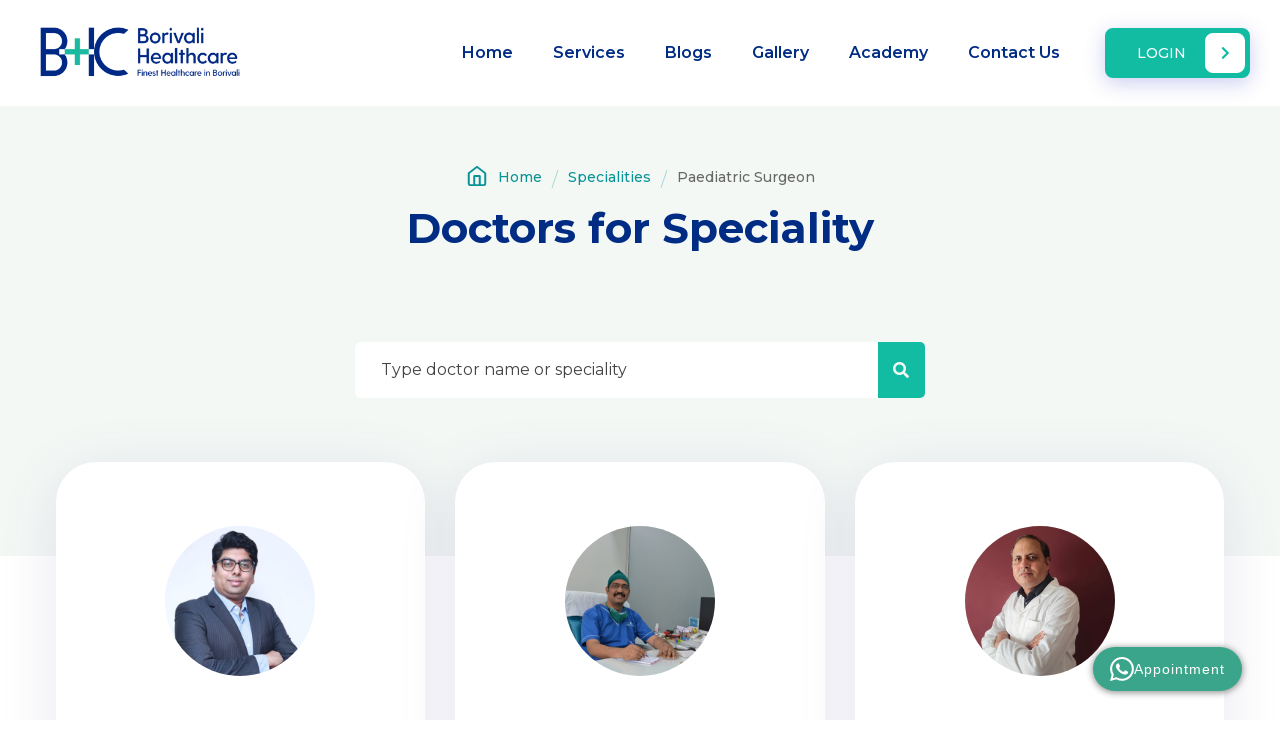

--- FILE ---
content_type: text/html; charset=utf-8
request_url: https://borivalihealthcare.com/doctors/?speciality=28-paediatric-surgeon
body_size: 5431
content:


<!DOCTYPE html>
<html lang="en">
<head>



    <!-- FAVICONS ICON ============================================= -->
    <link rel="icon" href="/static/dashboard/images/logo-square.png?v=1.0.9" type="image/x-icon"/>
    <link rel="shortcut icon" type="image/x-icon" href="/static/dashboard/images/logo-square.png?v=1.0.9"/>

    <!-- PAGE META HERE ============================================= -->
    
    <title>Doctors</title>

    
    

    <!-- MOBILE SPECIFIC ============================================= -->
    <meta name="viewport" content="width=device-width, initial-scale=1">

    <!-- All PLUGINS CSS ============================================= -->
    <link rel="stylesheet" type="text/css"
          href="/static/web/vendor/bootstrap-select/css/bootstrap-select.min.css?v=1.0.9">
    <link rel="stylesheet" href="/static/web/vendor/magnific-popup/magnific-popup.css?v=1.0.9">
    <link rel="stylesheet" href="/static/web/vendor/swiper/swiper.min.css?v=1.0.9">
    <link rel="stylesheet" type="text/css" href="/static/web/css/style.css?v=1.0.9">
    <link rel="stylesheet" type="text/css" href="/static/web/css/our-style.css?v=1.0.9">
    <link rel="stylesheet" type="text/css" href="/static/chatbox/chatbox.css?v=1.0.9">
    <link href="/static/web/css/cookiepopup.css?v=1.0.9" rel="stylesheet">

    <!-- Google Fonts -->
    <link rel="preconnect" href="https://fonts.googleapis.com">
    <link rel="preconnect" href="https://fonts.gstatic.com" crossorigin>
    <link href="https://fonts.googleapis.com/css2?family=Montserrat:wght@100;200;300;400;500;600;700;800;900&family=Poppins:wght@100;200;300;400;500;600;700;800;900&display=swap"
          rel="stylesheet">

    

    

</head>

<body>
<div class="page-wraper" style="position: relative">

    <div id="loading-icon-bx">
        <div class="loading-inner">
            <div class="load-one"></div>
            <div class="load-two"></div>
            <div class="load-three"></div>
        </div>
    </div>

    
        <!-- header -->
        


<header class="header  rs-nav">
    <!-- main header -->

    <div class="navbar-expand-lg">
        <div class="menu-bar clearfix">
            <div class="container-fluid clearfix">
                <!-- website logo -->
                <div class="menu-logo logo-dark">
                    <a href="/home/"><img src="/static/web/images/custom/logo-transparent.png?v=1.0.9" alt="borivali-healthcare"
                                              style="margin: 10px"></a>
                </div>
                <!-- nav toggle button -->
                <button class="navbar-toggler collapsed menuicon justify-content-end" type="button"
                        data-bs-toggle="collapse" data-bs-target="#menuDropdown" aria-controls="menuDropdown"
                        aria-expanded="false" aria-label="Toggle navigation">
                    <span></span>
                    <span></span>
                    <span></span>
                </button>
                <!-- extra nav -->
                <div class="secondary-menu">
                    <ul>
                        
                        
                        
                        
                        <li class="num-bx"><a href="tel:(022)28055306"><i class="fas fa-phone-alt"></i> (022) 2805 5306</a>
                        </li>
                        
                            <li class="btn-area"><a href="/app/login/" class="btn btn-primary shadow">LOGIN <i
                                    class="btn-icon-bx fas fa-chevron-right"></i></a></li>
                        
                    </ul>
                </div>
                
                
                
                
                
                
                
                

                <div class="menu-links navbar-collapse collapse justify-content-end" id="menuDropdown">
                    <div class="menu-logo">
                        <a href="/home/"><img src="/static/dashboard/images/logo.png?v=1.0.9" alt=""></a>
                    </div>
                    <ul class="nav navbar-nav">
                        <li><a href="/home/">Home</a></li>
                        
                        
                        
                        
                        
                        
                        
                        
                        
                        
                        
                        
                        
                        
                        
                        <li><a href="/services/">Services</a></li>









                        
                        
                        
                        
                        
                        
                        
                        
                        <li><a href="/blogs/">Blogs</a></li>
                        <li><a href="/gallery/">Gallery</a></li>
                        <li><a href="/academy/">Academy</a></li>
                        <li><a href="/contact-us/">Contact Us</a></li>
                        
                    </ul>
                    <ul class="social-media text-center ">
                        <li class="d-flex justify-content-center align-items-center flex-column"><a
                                href="/app/login/" class="btn btn-primary text-center"><i
                                class="fas fa-user"></i></a> <span
                                class="mt-2 text-white">Login</span></li>
                    </ul>
                    <ul class="social-media">
                        <li><a target="_blank" href="https://www.facebook.com/profile.php?id=100083135750160"
                               class="btn btn-primary"><i
                                class="fab fa-facebook-f"></i></a></li>
                        <li><a target="_blank" href="https://twitter.com/BorivaliH" class="btn btn-primary"><i
                                class="fab fa-twitter"></i></a></li>
                        <li><a target="_blank" href="https://www.instagram.com/borivalihealthcare/" class="btn btn-primary"><i
                                class="fab fa-instagram"></i></a></li>
                    </ul>
                    <div class="menu-close">
                        <i class="ti-close"></i>
                    </div>
                </div>
                <!-- Navigation Menu END ==== -->
            </div>
        </div>
    </div>
    <!-- main header END -->
</header>
        <!-- header END -->
    

    
    <div class="page-content bg-white">

        <!-- Inner Banner -->
        <div class="banner-wraper">
            <div class="custom-banner" style="min-height: 450px !important;">
                <div class="container">
                    <div class="page-banner-entry text-center ">
                        

                            <nav aria-label="breadcrumb" class="breadcrumb-row">
                                <ul class="breadcrumb">
                                    <li class="breadcrumb-item"><a href="/home/">
                                        <svg xmlns="http://www.w3.org/2000/svg" width="22" height="22"
                                             viewBox="0 0 24 24"
                                             fill="none" stroke="currentColor" stroke-width="2" stroke-linecap="round"
                                             stroke-linejoin="round" class="feather feather-home">
                                            <path d="M3 9l9-7 9 7v11a2 2 0 0 1-2 2H5a2 2 0 0 1-2-2z"></path>
                                            <polyline points="9 22 9 12 15 12 15 22"></polyline>
                                        </svg>
                                        Home</a></li>
                                    <li class="breadcrumb-item" aria-current="page"><a href="/choose-speciality/">Specialities</a></li>
                                    <li class="breadcrumb-item active" aria-current="page">Paediatric Surgeon</li>
                                </ul>
                            </nav>
                            <h1>Doctors for Speciality</h1>
                        
                    </div>

                </div>
                
                
                
            </div>

        </div>
        <!-- Inner Banner end -->

        <!-- Team -->
        <section class="section-area section-sp1 team-wraper team-wrapper-book-appointment"
                 style="margin-top: -230px; padding-top: 0">
            <div class="container">
                <div class="row justify-content-center mb-5">
                    <div class="col-md-6 mt-3">
                        <form class="search-form" method="post" novalidate>
                            <div class="input-group mb-3">
                                <input type="text" id="search-box" class="form-control"
                                       placeholder="Type doctor name or speciality" autocomplete="off">
                                <div class="input-group-append">
                                    <span class="input-group-text"
                                          style="height: 100%; background-color: #11bca3; border-bottom-left-radius: 0; border-top-left-radius: 0"><i
                                            class="fa fa-search" style="color: #f4f8f5"></i></span>
                                </div>
                            </div>
                        </form>
                    </div>
                </div>
                <div class="row">

                    
                        <div class="col-lg-4 col-md-6 doctor-profile-card-container">
                            <div class="team-member mb-30 doctor-profile-card"
                                 data-name="Dr. Kant Shah"
                                 data-speciality="Paediatric Surgeon">
                                <div class="team-media">
                                    <img src="/media/doctor/Dr._Kant_Shah_1.jpg" alt="">
                                </div>
                                <div class="team-info">
                                    <div class="team-info-comntent">
                                        <h6 class="title">Dr. Kant Shah</h6>
                                        <span class="text-secondary">Paediatric Surgeon</span><br>
                                        <span class="text-muted fw-normal">17 years Experience</span>
                                    </div>
                                    <a href="/app/book-appointment/4-kant-shah"
                                       class="btn btn-outline-primary book-appointment">Book Appointment</a>
                                </div>
                            </div>
                        </div>
                    
                        <div class="col-lg-4 col-md-6 doctor-profile-card-container">
                            <div class="team-member mb-30 doctor-profile-card"
                                 data-name="Dr. Pradeep Shenoy"
                                 data-speciality="Paediatric Surgeon">
                                <div class="team-media">
                                    <img src="/media/doctor/Dr._Pradeep_Shenoy_UktrW1O.JPG" alt="">
                                </div>
                                <div class="team-info">
                                    <div class="team-info-comntent">
                                        <h6 class="title">Dr. Pradeep Shenoy</h6>
                                        <span class="text-secondary">Paediatric Surgeon</span><br>
                                        <span class="text-muted fw-normal">16 years Experience</span>
                                    </div>
                                    <a href="/app/book-appointment/5-pradeep-shenoy"
                                       class="btn btn-outline-primary book-appointment">Book Appointment</a>
                                </div>
                            </div>
                        </div>
                    
                        <div class="col-lg-4 col-md-6 doctor-profile-card-container">
                            <div class="team-member mb-30 doctor-profile-card"
                                 data-name="Dr. Rajesh Jain"
                                 data-speciality="Paediatric Surgeon">
                                <div class="team-media">
                                    <img src="/media/doctor/WhatsApp_Image_2022-11-09_at_1.19.28_PM.jpeg" alt="">
                                </div>
                                <div class="team-info">
                                    <div class="team-info-comntent">
                                        <h6 class="title">Dr. Rajesh Jain</h6>
                                        <span class="text-secondary">Paediatric Surgeon</span><br>
                                        <span class="text-muted fw-normal">29 years Experience</span>
                                    </div>
                                    <a href="/app/book-appointment/7-rajesh-jain"
                                       class="btn btn-outline-primary book-appointment">Book Appointment</a>
                                </div>
                            </div>
                        </div>
                    
                        <div class="col-lg-4 col-md-6 doctor-profile-card-container">
                            <div class="team-member mb-30 doctor-profile-card"
                                 data-name="Dr. Jaini Shah"
                                 data-speciality="Paediatric Surgeon">
                                <div class="team-media">
                                    <img src="/media/doctor/WhatsApp_Image_2024-12-25_at_3.27.25_PM.jpeg" alt="">
                                </div>
                                <div class="team-info">
                                    <div class="team-info-comntent">
                                        <h6 class="title">Dr. Jaini Shah</h6>
                                        <span class="text-secondary">Paediatric Surgeon</span><br>
                                        <span class="text-muted fw-normal">0 years Experience</span>
                                    </div>
                                    <a href="/app/book-appointment/115-jaini-shah"
                                       class="btn btn-outline-primary book-appointment">Book Appointment</a>
                                </div>
                            </div>
                        </div>
                    
                </div>
            </div>
            
            
            
            
            
        </section>

    </div>


    
        <!-- Footer ==== -->
        

<footer class="footer"
        style="background-image:url(/static/web/images/background/footer.jpg?v=1.0.9); background: #f4f8f5; z-index: 0">
    <!-- Footer Top -->
    <div class="footer-top">
        <div class="container">
            <div class="row">
                <div class="col-xl-3 col-lg-3 col-md-6">
                    <div class="widget widget_info">
                        <div class="footer-logo">
                            <a href="/home/"><img src="/static/web/images/custom/logo-transparent.png?v=1.0.9" alt="borivali-healthcare"
                                                      ></a>
                        </div>
                        <div class="ft-contact">
                            <p>Personalised Healthcare for You</p>
                            <div class="contact-bx">
                                <div class="icon"><i class="fas fa-phone-alt"></i></div>
                                <div class="contact-number">
                                    <span>Contact Us</span>
                                    <a href="tel:(022)28055306"><h4 class="number">(022) 2805 5306</h4></a>
                                </div>
                            </div>
                        </div>
                    </div>
                </div>
                <div class="col-xl-3 col-lg-3 col-6">
                    <div class="widget footer_widget ml-50">
                        <h3 class="footer-title">Quick Links</h3>
                        <ul class="list-style-none">
                            <li><a href="/about-us/"><span>About Us</span></a></li>

                            <li><a href="/blogs/"><span>Blogs</span></a></li>
                            <li><a href="/doctors/"><span>The Team</span></a></li>
                            <li><a href="/case-studies/"><span>Our Work</span></a></li>
                            <li><a href="/services/"><span>Services</span></a></li>

                        </ul>
                    </div>
                </div>
                <div class="col-xl-3 col-lg-3 col-6">
                    <div class="widget footer_widget">
                        <h3 class="footer-title">Legal</h3>
                        <ul class="list-style-none">
                            <li><a href="/privacy-policy/"><span>Privacy Policy</span></a></li>
                            <li><a href="/terms-and_conditions/"><span>Terms & Conditions</span></a></li>
                            <li><a href="/refund-policy/"><span>Refund Policy</span></a></li>
                        </ul>
                    </div>
                </div>
                <div class="col-xl-3 col-lg-3 col-md-6">
                    <div class="widget widget_form">
                        <h3 class="footer-title">Subscribe</h3>
                        <form class="subscribe-form newsletter-form mb-30"
                              method="post">
                            <div class="ajax-message-newsletter"></div>
                            <div class="input-group">
                                <input name="email" required="required" class="form-control"
                                       placeholder="Email Address" type="email">
                            </div>
                            <button name="submit" value="Submit" type="submit"
                                    class="btn btn-secondary w-100">Subscribe Now
                            </button>
                        </form>
                        <div class="footer-social-link">
                            <ul>
                                <li><a target="_blank" href="https://www.facebook.com/profile.php?id=100083135750160"><img
                                        src="/static/web/images/social/facebook.png?v=1.0.9" alt=""/></a></li>
                                <li><a target="_blank" href="https://twitter.com/bhc_tweet"><img
                                        src="/static/web/images/social/twitter.png?v=1.0.9" alt=""/></a></li>
                                <li><a target="_blank" href="https://www.instagram.com/borivalihealthcare/"><img
                                        src="/static/web/images/social/instagram.png?v=1.0.9" alt=""/></a></li>


                            </ul>
                        </div>
                    </div>
                </div>
            </div>
        </div>
    </div>
    <!-- footer bottom -->
    <div class="container">
        <div class="footer-bottom">
            <div class="row">
                <div class="col-12 text-center">
                    <p class="copyright-text">Copyright © 2026 Borivali Healthcare
                    </p>
                </div>
            </div>
        </div>
    </div>
</footer>
        <!-- Footer END ==== -->
    

    
        <button class="back-to-top fa fa-chevron-up"></button>
    
    













                    
                    
                    
                    
                    
                    
                    
                    
                    
                    
                    
                    
                    
                    
                    
                    
                    
                    
                    
                    












    

    


</div>

<!-- JAVASCRIPT FILES ========================================= -->
<script src="/static/web/js/jquery.min.js?v=1.0.9"></script>
<script src="/static/web/vendor/bootstrap/js/bootstrap.bundle.min.js?v=1.0.9"></script>
<script src="/static/web/vendor/bootstrap-select/js/bootstrap-select.min.js?v=1.0.9"></script>
<script src="/static/web/vendor/swiper/swiper.min.js?v=1.0.9"></script>
<script src="/static/web/vendor/magnific-popup/jquery.magnific-popup.js?v=1.0.9"></script>
<script src="/static/web/vendor/progress-bar/jquery.appear.js?v=1.0.9"></script>
<script src="/static/web/vendor/progress-bar/jquery.skillbar.js?v=1.0.9"></script>
<script src="/static/web/js/functions.js?v=1.0.9"></script>

<script src="/static/chatbox/chatbox.js?v=1.0.9"></script>
<script src="/static/web/js/cookiepopup.js?v=1.0.9"></script>
<script src="/static/web/js/bhc.js?v=1.0.9"></script>



    <script src="/static/fuse/fuse-6.6.2.js?v=1.0.9"></script>
    <script>
        let doctor_search_data = []
        $('.doctor-profile-card').each(function () {
            doctor_search_data.push({
                'name': $(this).data('name'),
                'speciality': $(this).data('speciality'),
            })
        })
        const fuse_options = {
            isCaseSensitive: false,
            includeScore: false,
            shouldSort: true,
            includeMatches: false,
            findAllMatches: false,
            minMatchCharLength: 1,
            location: 0,
            threshold: 0.3,
            distance: 100,
            useExtendedSearch: false,
            ignoreLocation: false,
            ignoreFieldNorm: false,
            fieldNormWeight: 1,
            keys: [
                "name",
                "speciality"
            ]
        };

        const fuse = new Fuse(doctor_search_data, fuse_options);

        $('#search-box').on('keyup', function () {
            let match_index = [];
            fuse.search($(this).val()).forEach(arr => match_index.push(arr.refIndex));
            showHide(match_index, $(this).val())
        })

        function showHide(indexes, text) {
            if (text !== '') {
                $('.doctor-profile-card-container').show()
                $('.doctor-profile-card-container').each(function (idx) {
                    if (!indexes.includes(idx)) {
                        $(this).hide()
                    }
                })
            } else {
                $('.doctor-profile-card-container').show()
            }
        }
    </script>


<script>
    $('.newsletter-form').on('submit', function (e) {
        e.preventDefault();
        $.ajax({
            method: 'post',
            url: '/newsletter/',
            headers: {
                'X-CSRFToken': 'ydp81oBjowquEXc2OfYebY44elYMAfSxO4oCmgtkqAcDMahUT8EjSsRzo5om6ZnJ',
            },
            data: $(this).serialize(),
            beforeSend: function () {
                $('.ajax-message-newsletter').html('<div class="alert alert-warning"> Processing... </div>')
            },
            success: function (data) {
                $('.newsletter-form')[0].reset();
                if (data.success) {
                    $('.ajax-message-newsletter').html('<div class="alert alert-success"> Thank You. You are subscribed to our newsletter. </div>')
                }
            }
        });
    })

</script>
<script>

    function disable() {
        setTimeout(function () {
            $('.academy-iframe').contents().find('video').attr('controlsList', 'nodownload')
        }, 3000)
        setTimeout(function () {
            $('.academy-iframe').contents().find('body').attr('oncontextmenu', 'return false;')
        }, 1000)
    }

    $('.video-button').on('click', function () {
        disable()
    })

    $('.video').on('click', function () {
        disable()
    })

    $('.video-name').on('click', function () {
        disable()
    })
</script>





</body>
</html>


--- FILE ---
content_type: text/css
request_url: https://borivalihealthcare.com/static/web/css/style.css?v=1.0.9
body_size: 390949
content:
@import url("https://fonts.googleapis.com/css2?family=Roboto+Condensed:ital,wght@0,300;0,400;0,700;1,300;1,400;1,700&family=Roboto:ital,wght@0,100;0,300;0,400;0,500;0,700;0,900;1,100;1,300;1,400;1,500;1,700;1,900&display=swap");
@import url("../vendor/line-awesome/css/line-awesome.min.css");
@import url("../vendor/font-awesome/css/all.min.css");
@import url("../vendor/flaticon/flaticon.css");
@import url("../vendor/themify/themify-icons.css");
:root {
  --bs-gray-100: #f8f9fa;
  --bs-gray-200: #e9ecef;
  --bs-gray-300: #dee2e6;
  --bs-gray-400: #ced4da;
  --bs-gray-500: #adb5bd;
  --bs-gray-600: #6c757d;
  --bs-gray-700: #495057;
  --bs-gray-800: #343a40;
  --bs-gray-900: #212529;
  --bs-primary: #11bca3;
  --bs-secondary: #648dbd;
  --bs-success: #99c2a5;
  --bs-info: #9bb8e8;
  --bs-warning: #f9ac4d;
  --bs-danger: #ea7e5d;
  --bs-light: #fff;
  --bs-dark: #002c84;
  --bs-primary-rgb: 10, 147, 150;
  --bs-secondary-rgb: 100, 141, 189;
  --bs-success-rgb: 153, 194, 165;
  --bs-info-rgb: 155, 184, 232;
  --bs-warning-rgb: 249, 172, 77;
  --bs-danger-rgb: 234, 126, 93;
  --bs-light-rgb: 255, 255, 255;
  --bs-dark-rgb: 0, 74, 141;
  --bs-white-rgb: 255, 255, 255;
  --bs-black-rgb: 0, 0, 0;
  --bs-body-color-rgb: 68, 68, 68;
  --bs-body-bg-rgb: 255, 255, 255;
  --bs-font-sans-serif: system-ui, -apple-system, "Segoe UI", Roboto, "Helvetica Neue", Arial, "Noto Sans", "Liberation Sans", sans-serif, "Apple Color Emoji", "Segoe UI Emoji", "Segoe UI Symbol", "Noto Color Emoji";
  --bs-font-monospace: SFMono-Regular, Menlo, Monaco, Consolas, "Liberation Mono", "Courier New", monospace;
  --bs-gradient: linear-gradient(180deg, rgba(255, 255, 255, 0.15), rgba(255, 255, 255, 0));
  --bs-body-font-family: Montserrat, sans-serif;
  --bs-body-font-size: 1rem;
  --bs-body-font-weight: 500;
  --bs-body-line-height: 1.5;
  --bs-body-color: #444;
  --bs-body-bg: #ffffff; }

*,
*::before,
*::after {
  box-sizing: border-box; }

@media (prefers-reduced-motion: no-preference) {
  :root {
    scroll-behavior: smooth; } }

body {
  margin: 0;
  font-family: var(--bs-body-font-family);
  font-size: var(--bs-body-font-size);
  font-weight: var(--bs-body-font-weight);
  line-height: var(--bs-body-line-height);
  color: var(--bs-body-color);
  text-align: var(--bs-body-text-align);
  background-color: var(--bs-body-bg);
  -webkit-text-size-adjust: 100%;
  -webkit-tap-highlight-color: rgba(0, 0, 0, 0); }

hr {
  margin: 1rem 0;
  color: inherit;
  background-color: currentColor;
  border: 0;
  opacity: 0.25; }

hr:not([size]) {
  height: 1px; }

h1, .h1, h2, .h2, h3, .h3, h4, .h4, h5, .h5, h6, .h6 {
  margin-top: 0;
  margin-bottom: 0.5rem;
  font-weight: 500;
  line-height: 1.2;
  color: #14181d; }

h1, .h1 {
  font-size: calc(1.4375rem + 2.25vw); }
  @media (min-width: 1200px) {
    h1, .h1 {
      font-size: 3.125rem; } }

h2, .h2 {
  font-size: calc(1.34375rem + 1.125vw); }
  @media (min-width: 1200px) {
    h2, .h2 {
      font-size: 2.1875rem; } }

h3, .h3 {
  font-size: calc(1.3rem + 0.6vw); }
  @media (min-width: 1200px) {
    h3, .h3 {
      font-size: 1.75rem; } }

h4, .h4 {
  font-size: calc(1.275rem + 0.3vw); }
  @media (min-width: 1200px) {
    h4, .h4 {
      font-size: 1.5rem; } }

h5, .h5 {
  font-size: 1.25rem; }

h6, .h6 {
  font-size: 1.125rem; }

p {
  margin-top: 0;
  margin-bottom: 1rem; }

abbr[title],
abbr[data-bs-original-title] {
  text-decoration: underline dotted;
  cursor: help;
  text-decoration-skip-ink: none; }

address {
  margin-bottom: 1rem;
  font-style: normal;
  line-height: inherit; }

ol,
ul {
  padding-left: 2rem; }

ol,
ul,
dl {
  margin-top: 0;
  margin-bottom: 1rem; }

ol ol,
ul ul,
ol ul,
ul ol {
  margin-bottom: 0; }

dt {
  font-weight: 700; }

dd {
  margin-bottom: .5rem;
  margin-left: 0; }

blockquote {
  margin: 0 0 1rem; }

b,
strong {
  font-weight: bolder; }

small, .small {
  font-size: 0.875em; }

mark, .mark {
  padding: 0.2em;
  background-color: fcf8e3; }

sub,
sup {
  position: relative;
  font-size: 0.75em;
  line-height: 0;
  vertical-align: baseline; }

sub {
  bottom: -.25em; }

sup {
  top: -.5em; }

a {
  color: #11bca3;
  text-decoration: underline; }
  a:hover {
    color: #087678; }

a:not([href]):not([class]), a:not([href]):not([class]):hover {
  color: inherit;
  text-decoration: none; }

pre,
code,
kbd,
samp {
  font-family: var(--bs-font-monospace);
  font-size: 1em;
  direction: ltr /* rtl:ignore */;
  unicode-bidi: bidi-override; }

pre {
  display: block;
  margin-top: 0;
  margin-bottom: 1rem;
  overflow: auto;
  font-size: 0.875em; }
  pre code {
    font-size: inherit;
    color: inherit;
    word-break: normal; }

code {
  font-size: 0.875em;
  color: #d63384;
  word-wrap: break-word; }
  a > code {
    color: inherit; }

kbd {
  padding: 0.2rem 0.4rem;
  font-size: 0.875em;
  color: #fff;
  background-color: #212529;
  border-radius: 0.2rem; }
  kbd kbd {
    padding: 0;
    font-size: 1em;
    font-weight: 700; }

figure {
  margin: 0 0 1rem; }

img,
svg {
  vertical-align: middle; }

table {
  caption-side: bottom;
  border-collapse: collapse; }

caption {
  padding-top: 0.5rem;
  padding-bottom: 0.5rem;
  color: #AEAED5;
  text-align: left; }

th {
  text-align: inherit;
  text-align: -webkit-match-parent; }

thead,
tbody,
tfoot,
tr,
td,
th {
  border-color: inherit;
  border-style: solid;
  border-width: 0; }

label {
  display: inline-block; }

button {
  border-radius: 0; }

button:focus:not(:focus-visible) {
  outline: 0; }

input,
button,
select,
optgroup,
textarea {
  margin: 0;
  font-family: inherit;
  font-size: inherit;
  line-height: inherit; }

button,
select {
  text-transform: none; }

[role="button"] {
  cursor: pointer; }

select {
  word-wrap: normal; }
  select:disabled {
    opacity: 1; }

[list]::-webkit-calendar-picker-indicator {
  display: none; }

button,
[type="button"],
[type="reset"],
[type="submit"] {
  -webkit-appearance: button; }
  button:not(:disabled),
  [type="button"]:not(:disabled),
  [type="reset"]:not(:disabled),
  [type="submit"]:not(:disabled) {
    cursor: pointer; }

::-moz-focus-inner {
  padding: 0;
  border-style: none; }

textarea {
  resize: vertical; }

fieldset {
  min-width: 0;
  padding: 0;
  margin: 0;
  border: 0; }

legend {
  float: left;
  width: 100%;
  padding: 0;
  margin-bottom: 0.5rem;
  font-size: calc(1.275rem + 0.3vw);
  line-height: inherit; }
  @media (min-width: 1200px) {
    legend {
      font-size: 1.5rem; } }
  legend + * {
    clear: left; }

::-webkit-datetime-edit-fields-wrapper,
::-webkit-datetime-edit-text,
::-webkit-datetime-edit-minute,
::-webkit-datetime-edit-hour-field,
::-webkit-datetime-edit-day-field,
::-webkit-datetime-edit-month-field,
::-webkit-datetime-edit-year-field {
  padding: 0; }

::-webkit-inner-spin-button {
  height: auto; }

[type="search"] {
  outline-offset: -2px;
  -webkit-appearance: textfield; }

/* rtl:raw:
[type="tel"],
[type="url"],
[type="email"],
[type="number"] {
  direction: ltr;
}
*/
::-webkit-search-decoration {
  -webkit-appearance: none; }

::-webkit-color-swatch-wrapper {
  padding: 0; }

::file-selector-button {
  font: inherit; }

::-webkit-file-upload-button {
  font: inherit;
  -webkit-appearance: button; }

output {
  display: inline-block; }

iframe {
  border: 0; }

summary {
  display: list-item;
  cursor: pointer; }

progress {
  vertical-align: baseline; }

[hidden] {
  display: none !important; }

.lead {
  font-size: 1.25rem;
  font-weight: 300; }

.display-1 {
  font-size: calc(1.625rem + 4.5vw);
  font-weight: 300;
  line-height: 1.2; }
  @media (min-width: 1200px) {
    .display-1 {
      font-size: 5rem; } }

.display-2 {
  font-size: calc(1.575rem + 3.9vw);
  font-weight: 300;
  line-height: 1.2; }
  @media (min-width: 1200px) {
    .display-2 {
      font-size: 4.5rem; } }

.display-3 {
  font-size: calc(1.525rem + 3.3vw);
  font-weight: 300;
  line-height: 1.2; }
  @media (min-width: 1200px) {
    .display-3 {
      font-size: 4rem; } }

.display-4 {
  font-size: calc(1.475rem + 2.7vw);
  font-weight: 300;
  line-height: 1.2; }
  @media (min-width: 1200px) {
    .display-4 {
      font-size: 3.5rem; } }

.display-5 {
  font-size: calc(1.425rem + 2.1vw);
  font-weight: 300;
  line-height: 1.2; }
  @media (min-width: 1200px) {
    .display-5 {
      font-size: 3rem; } }

.display-6 {
  font-size: calc(1.375rem + 1.5vw);
  font-weight: 300;
  line-height: 1.2; }
  @media (min-width: 1200px) {
    .display-6 {
      font-size: 2.5rem; } }

.list-unstyled {
  padding-left: 0;
  list-style: none; }

.list-inline {
  padding-left: 0;
  list-style: none; }

.list-inline-item {
  display: inline-block; }
  .list-inline-item:not(:last-child) {
    margin-right: 0.5rem; }

.initialism {
  font-size: 0.875em;
  text-transform: uppercase; }

.blockquote {
  margin-bottom: 1rem;
  font-size: 1.25rem; }
  .blockquote > :last-child {
    margin-bottom: 0; }

.blockquote-footer {
  margin-top: -1rem;
  margin-bottom: 1rem;
  font-size: 0.875em;
  color: #6c757d; }
  .blockquote-footer::before {
    content: "\2014\00A0"; }

.img-fluid {
  max-width: 100%;
  height: auto; }

.img-thumbnail {
  padding: 0.25rem;
  background-color: #ffffff;
  border: 1px solid #dee2e6;
  border-radius: 0.25rem;
  max-width: 100%;
  height: auto; }

.figure {
  display: inline-block; }

.figure-img {
  margin-bottom: 0.5rem;
  line-height: 1; }

.figure-caption {
  font-size: 0.875em;
  color: #6c757d; }

.container,
.container-fluid,
.container-sm,
.container-md,
.container-lg,
.container-xl {
  width: 100%;
  padding-right: var(--bs-gutter-x, 15px);
  padding-left: var(--bs-gutter-x, 15px);
  margin-right: auto;
  margin-left: auto; }

@media (min-width: 576px) {
  .container, .container-sm {
    max-width: 540px; } }

@media (min-width: 768px) {
  .container, .container-sm, .container-md {
    max-width: 720px; } }

@media (min-width: 992px) {
  .container, .container-sm, .container-md, .container-lg {
    max-width: 960px; } }

@media (min-width: 1200px) {
  .container, .container-sm, .container-md, .container-lg, .container-xl {
    max-width: 1199px; } }

.row {
  --bs-gutter-x: 30px;
  --bs-gutter-y: 0;
  display: flex;
  flex-wrap: wrap;
  margin-top: calc(-1 * var(--bs-gutter-y));
  margin-right: calc(-.5 * var(--bs-gutter-x));
  margin-left: calc(-.5 * var(--bs-gutter-x)); }
  .row > * {
    flex-shrink: 0;
    width: 100%;
    max-width: 100%;
    padding-right: calc(var(--bs-gutter-x) * .5);
    padding-left: calc(var(--bs-gutter-x) * .5);
    margin-top: var(--bs-gutter-y); }

.col {
  flex: 1 0 0%; }

.row-cols-auto > * {
  flex: 0 0 auto;
  width: auto; }

.row-cols-1 > * {
  flex: 0 0 auto;
  width: 100%; }

.row-cols-2 > * {
  flex: 0 0 auto;
  width: 50%; }

.row-cols-3 > * {
  flex: 0 0 auto;
  width: 33.33333%; }

.row-cols-4 > * {
  flex: 0 0 auto;
  width: 25%; }

.row-cols-5 > * {
  flex: 0 0 auto;
  width: 20%; }

.row-cols-6 > * {
  flex: 0 0 auto;
  width: 16.66667%; }

.col-auto {
  flex: 0 0 auto;
  width: auto; }

.col-1 {
  flex: 0 0 auto;
  width: 8.33333%; }

.col-2 {
  flex: 0 0 auto;
  width: 16.66667%; }

.col-3 {
  flex: 0 0 auto;
  width: 25%; }

.col-4 {
  flex: 0 0 auto;
  width: 33.33333%; }

.col-5 {
  flex: 0 0 auto;
  width: 41.66667%; }

.col-6 {
  flex: 0 0 auto;
  width: 50%; }

.col-7 {
  flex: 0 0 auto;
  width: 58.33333%; }

.col-8 {
  flex: 0 0 auto;
  width: 66.66667%; }

.col-9 {
  flex: 0 0 auto;
  width: 75%; }

.col-10 {
  flex: 0 0 auto;
  width: 83.33333%; }

.col-11 {
  flex: 0 0 auto;
  width: 91.66667%; }

.col-12 {
  flex: 0 0 auto;
  width: 100%; }

.offset-1 {
  margin-left: 8.33333%; }

.offset-2 {
  margin-left: 16.66667%; }

.offset-3 {
  margin-left: 25%; }

.offset-4 {
  margin-left: 33.33333%; }

.offset-5 {
  margin-left: 41.66667%; }

.offset-6 {
  margin-left: 50%; }

.offset-7 {
  margin-left: 58.33333%; }

.offset-8 {
  margin-left: 66.66667%; }

.offset-9 {
  margin-left: 75%; }

.offset-10 {
  margin-left: 83.33333%; }

.offset-11 {
  margin-left: 91.66667%; }

.g-0,
.gx-0 {
  --bs-gutter-x: 0; }

.g-0,
.gy-0 {
  --bs-gutter-y: 0; }

.g-1,
.gx-1 {
  --bs-gutter-x: 0.25rem; }

.g-1,
.gy-1 {
  --bs-gutter-y: 0.25rem; }

.g-2,
.gx-2 {
  --bs-gutter-x: 0.5rem; }

.g-2,
.gy-2 {
  --bs-gutter-y: 0.5rem; }

.g-3,
.gx-3 {
  --bs-gutter-x: 1rem; }

.g-3,
.gy-3 {
  --bs-gutter-y: 1rem; }

.g-4,
.gx-4 {
  --bs-gutter-x: 1.5rem; }

.g-4,
.gy-4 {
  --bs-gutter-y: 1.5rem; }

.g-5,
.gx-5 {
  --bs-gutter-x: 3rem; }

.g-5,
.gy-5 {
  --bs-gutter-y: 3rem; }

@media (min-width: 576px) {
  .col-sm {
    flex: 1 0 0%; }
  .row-cols-sm-auto > * {
    flex: 0 0 auto;
    width: auto; }
  .row-cols-sm-1 > * {
    flex: 0 0 auto;
    width: 100%; }
  .row-cols-sm-2 > * {
    flex: 0 0 auto;
    width: 50%; }
  .row-cols-sm-3 > * {
    flex: 0 0 auto;
    width: 33.33333%; }
  .row-cols-sm-4 > * {
    flex: 0 0 auto;
    width: 25%; }
  .row-cols-sm-5 > * {
    flex: 0 0 auto;
    width: 20%; }
  .row-cols-sm-6 > * {
    flex: 0 0 auto;
    width: 16.66667%; }
  .col-sm-auto {
    flex: 0 0 auto;
    width: auto; }
  .col-sm-1 {
    flex: 0 0 auto;
    width: 8.33333%; }
  .col-sm-2 {
    flex: 0 0 auto;
    width: 16.66667%; }
  .col-sm-3 {
    flex: 0 0 auto;
    width: 25%; }
  .col-sm-4 {
    flex: 0 0 auto;
    width: 33.33333%; }
  .col-sm-5 {
    flex: 0 0 auto;
    width: 41.66667%; }
  .col-sm-6 {
    flex: 0 0 auto;
    width: 50%; }
  .col-sm-7 {
    flex: 0 0 auto;
    width: 58.33333%; }
  .col-sm-8 {
    flex: 0 0 auto;
    width: 66.66667%; }
  .col-sm-9 {
    flex: 0 0 auto;
    width: 75%; }
  .col-sm-10 {
    flex: 0 0 auto;
    width: 83.33333%; }
  .col-sm-11 {
    flex: 0 0 auto;
    width: 91.66667%; }
  .col-sm-12 {
    flex: 0 0 auto;
    width: 100%; }
  .offset-sm-0 {
    margin-left: 0; }
  .offset-sm-1 {
    margin-left: 8.33333%; }
  .offset-sm-2 {
    margin-left: 16.66667%; }
  .offset-sm-3 {
    margin-left: 25%; }
  .offset-sm-4 {
    margin-left: 33.33333%; }
  .offset-sm-5 {
    margin-left: 41.66667%; }
  .offset-sm-6 {
    margin-left: 50%; }
  .offset-sm-7 {
    margin-left: 58.33333%; }
  .offset-sm-8 {
    margin-left: 66.66667%; }
  .offset-sm-9 {
    margin-left: 75%; }
  .offset-sm-10 {
    margin-left: 83.33333%; }
  .offset-sm-11 {
    margin-left: 91.66667%; }
  .g-sm-0,
  .gx-sm-0 {
    --bs-gutter-x: 0; }
  .g-sm-0,
  .gy-sm-0 {
    --bs-gutter-y: 0; }
  .g-sm-1,
  .gx-sm-1 {
    --bs-gutter-x: 0.25rem; }
  .g-sm-1,
  .gy-sm-1 {
    --bs-gutter-y: 0.25rem; }
  .g-sm-2,
  .gx-sm-2 {
    --bs-gutter-x: 0.5rem; }
  .g-sm-2,
  .gy-sm-2 {
    --bs-gutter-y: 0.5rem; }
  .g-sm-3,
  .gx-sm-3 {
    --bs-gutter-x: 1rem; }
  .g-sm-3,
  .gy-sm-3 {
    --bs-gutter-y: 1rem; }
  .g-sm-4,
  .gx-sm-4 {
    --bs-gutter-x: 1.5rem; }
  .g-sm-4,
  .gy-sm-4 {
    --bs-gutter-y: 1.5rem; }
  .g-sm-5,
  .gx-sm-5 {
    --bs-gutter-x: 3rem; }
  .g-sm-5,
  .gy-sm-5 {
    --bs-gutter-y: 3rem; } }

@media (min-width: 768px) {
  .col-md {
    flex: 1 0 0%; }
  .row-cols-md-auto > * {
    flex: 0 0 auto;
    width: auto; }
  .row-cols-md-1 > * {
    flex: 0 0 auto;
    width: 100%; }
  .row-cols-md-2 > * {
    flex: 0 0 auto;
    width: 50%; }
  .row-cols-md-3 > * {
    flex: 0 0 auto;
    width: 33.33333%; }
  .row-cols-md-4 > * {
    flex: 0 0 auto;
    width: 25%; }
  .row-cols-md-5 > * {
    flex: 0 0 auto;
    width: 20%; }
  .row-cols-md-6 > * {
    flex: 0 0 auto;
    width: 16.66667%; }
  .col-md-auto {
    flex: 0 0 auto;
    width: auto; }
  .col-md-1 {
    flex: 0 0 auto;
    width: 8.33333%; }
  .col-md-2 {
    flex: 0 0 auto;
    width: 16.66667%; }
  .col-md-3 {
    flex: 0 0 auto;
    width: 25%; }
  .col-md-4 {
    flex: 0 0 auto;
    width: 33.33333%; }
  .col-md-5 {
    flex: 0 0 auto;
    width: 41.66667%; }
  .col-md-6 {
    flex: 0 0 auto;
    width: 50%; }
  .col-md-7 {
    flex: 0 0 auto;
    width: 58.33333%; }
  .col-md-8 {
    flex: 0 0 auto;
    width: 66.66667%; }
  .col-md-9 {
    flex: 0 0 auto;
    width: 75%; }
  .col-md-10 {
    flex: 0 0 auto;
    width: 83.33333%; }
  .col-md-11 {
    flex: 0 0 auto;
    width: 91.66667%; }
  .col-md-12 {
    flex: 0 0 auto;
    width: 100%; }
  .offset-md-0 {
    margin-left: 0; }
  .offset-md-1 {
    margin-left: 8.33333%; }
  .offset-md-2 {
    margin-left: 16.66667%; }
  .offset-md-3 {
    margin-left: 25%; }
  .offset-md-4 {
    margin-left: 33.33333%; }
  .offset-md-5 {
    margin-left: 41.66667%; }
  .offset-md-6 {
    margin-left: 50%; }
  .offset-md-7 {
    margin-left: 58.33333%; }
  .offset-md-8 {
    margin-left: 66.66667%; }
  .offset-md-9 {
    margin-left: 75%; }
  .offset-md-10 {
    margin-left: 83.33333%; }
  .offset-md-11 {
    margin-left: 91.66667%; }
  .g-md-0,
  .gx-md-0 {
    --bs-gutter-x: 0; }
  .g-md-0,
  .gy-md-0 {
    --bs-gutter-y: 0; }
  .g-md-1,
  .gx-md-1 {
    --bs-gutter-x: 0.25rem; }
  .g-md-1,
  .gy-md-1 {
    --bs-gutter-y: 0.25rem; }
  .g-md-2,
  .gx-md-2 {
    --bs-gutter-x: 0.5rem; }
  .g-md-2,
  .gy-md-2 {
    --bs-gutter-y: 0.5rem; }
  .g-md-3,
  .gx-md-3 {
    --bs-gutter-x: 1rem; }
  .g-md-3,
  .gy-md-3 {
    --bs-gutter-y: 1rem; }
  .g-md-4,
  .gx-md-4 {
    --bs-gutter-x: 1.5rem; }
  .g-md-4,
  .gy-md-4 {
    --bs-gutter-y: 1.5rem; }
  .g-md-5,
  .gx-md-5 {
    --bs-gutter-x: 3rem; }
  .g-md-5,
  .gy-md-5 {
    --bs-gutter-y: 3rem; } }

@media (min-width: 992px) {
  .col-lg {
    flex: 1 0 0%; }
  .row-cols-lg-auto > * {
    flex: 0 0 auto;
    width: auto; }
  .row-cols-lg-1 > * {
    flex: 0 0 auto;
    width: 100%; }
  .row-cols-lg-2 > * {
    flex: 0 0 auto;
    width: 50%; }
  .row-cols-lg-3 > * {
    flex: 0 0 auto;
    width: 33.33333%; }
  .row-cols-lg-4 > * {
    flex: 0 0 auto;
    width: 25%; }
  .row-cols-lg-5 > * {
    flex: 0 0 auto;
    width: 20%; }
  .row-cols-lg-6 > * {
    flex: 0 0 auto;
    width: 16.66667%; }
  .col-lg-auto {
    flex: 0 0 auto;
    width: auto; }
  .col-lg-1 {
    flex: 0 0 auto;
    width: 8.33333%; }
  .col-lg-2 {
    flex: 0 0 auto;
    width: 16.66667%; }
  .col-lg-3 {
    flex: 0 0 auto;
    width: 25%; }
  .col-lg-4 {
    flex: 0 0 auto;
    width: 33.33333%; }
  .col-lg-5 {
    flex: 0 0 auto;
    width: 41.66667%; }
  .col-lg-6 {
    flex: 0 0 auto;
    width: 50%; }
  .col-lg-7 {
    flex: 0 0 auto;
    width: 58.33333%; }
  .col-lg-8 {
    flex: 0 0 auto;
    width: 66.66667%; }
  .col-lg-9 {
    flex: 0 0 auto;
    width: 75%; }
  .col-lg-10 {
    flex: 0 0 auto;
    width: 83.33333%; }
  .col-lg-11 {
    flex: 0 0 auto;
    width: 91.66667%; }
  .col-lg-12 {
    flex: 0 0 auto;
    width: 100%; }
  .offset-lg-0 {
    margin-left: 0; }
  .offset-lg-1 {
    margin-left: 8.33333%; }
  .offset-lg-2 {
    margin-left: 16.66667%; }
  .offset-lg-3 {
    margin-left: 25%; }
  .offset-lg-4 {
    margin-left: 33.33333%; }
  .offset-lg-5 {
    margin-left: 41.66667%; }
  .offset-lg-6 {
    margin-left: 50%; }
  .offset-lg-7 {
    margin-left: 58.33333%; }
  .offset-lg-8 {
    margin-left: 66.66667%; }
  .offset-lg-9 {
    margin-left: 75%; }
  .offset-lg-10 {
    margin-left: 83.33333%; }
  .offset-lg-11 {
    margin-left: 91.66667%; }
  .g-lg-0,
  .gx-lg-0 {
    --bs-gutter-x: 0; }
  .g-lg-0,
  .gy-lg-0 {
    --bs-gutter-y: 0; }
  .g-lg-1,
  .gx-lg-1 {
    --bs-gutter-x: 0.25rem; }
  .g-lg-1,
  .gy-lg-1 {
    --bs-gutter-y: 0.25rem; }
  .g-lg-2,
  .gx-lg-2 {
    --bs-gutter-x: 0.5rem; }
  .g-lg-2,
  .gy-lg-2 {
    --bs-gutter-y: 0.5rem; }
  .g-lg-3,
  .gx-lg-3 {
    --bs-gutter-x: 1rem; }
  .g-lg-3,
  .gy-lg-3 {
    --bs-gutter-y: 1rem; }
  .g-lg-4,
  .gx-lg-4 {
    --bs-gutter-x: 1.5rem; }
  .g-lg-4,
  .gy-lg-4 {
    --bs-gutter-y: 1.5rem; }
  .g-lg-5,
  .gx-lg-5 {
    --bs-gutter-x: 3rem; }
  .g-lg-5,
  .gy-lg-5 {
    --bs-gutter-y: 3rem; } }

@media (min-width: 1200px) {
  .col-xl {
    flex: 1 0 0%; }
  .row-cols-xl-auto > * {
    flex: 0 0 auto;
    width: auto; }
  .row-cols-xl-1 > * {
    flex: 0 0 auto;
    width: 100%; }
  .row-cols-xl-2 > * {
    flex: 0 0 auto;
    width: 50%; }
  .row-cols-xl-3 > * {
    flex: 0 0 auto;
    width: 33.33333%; }
  .row-cols-xl-4 > * {
    flex: 0 0 auto;
    width: 25%; }
  .row-cols-xl-5 > * {
    flex: 0 0 auto;
    width: 20%; }
  .row-cols-xl-6 > * {
    flex: 0 0 auto;
    width: 16.66667%; }
  .col-xl-auto {
    flex: 0 0 auto;
    width: auto; }
  .col-xl-1 {
    flex: 0 0 auto;
    width: 8.33333%; }
  .col-xl-2 {
    flex: 0 0 auto;
    width: 16.66667%; }
  .col-xl-3 {
    flex: 0 0 auto;
    width: 25%; }
  .col-xl-4 {
    flex: 0 0 auto;
    width: 33.33333%; }
  .col-xl-5 {
    flex: 0 0 auto;
    width: 41.66667%; }
  .col-xl-6 {
    flex: 0 0 auto;
    width: 50%; }
  .col-xl-7 {
    flex: 0 0 auto;
    width: 58.33333%; }
  .col-xl-8 {
    flex: 0 0 auto;
    width: 66.66667%; }
  .col-xl-9 {
    flex: 0 0 auto;
    width: 75%; }
  .col-xl-10 {
    flex: 0 0 auto;
    width: 83.33333%; }
  .col-xl-11 {
    flex: 0 0 auto;
    width: 91.66667%; }
  .col-xl-12 {
    flex: 0 0 auto;
    width: 100%; }
  .offset-xl-0 {
    margin-left: 0; }
  .offset-xl-1 {
    margin-left: 8.33333%; }
  .offset-xl-2 {
    margin-left: 16.66667%; }
  .offset-xl-3 {
    margin-left: 25%; }
  .offset-xl-4 {
    margin-left: 33.33333%; }
  .offset-xl-5 {
    margin-left: 41.66667%; }
  .offset-xl-6 {
    margin-left: 50%; }
  .offset-xl-7 {
    margin-left: 58.33333%; }
  .offset-xl-8 {
    margin-left: 66.66667%; }
  .offset-xl-9 {
    margin-left: 75%; }
  .offset-xl-10 {
    margin-left: 83.33333%; }
  .offset-xl-11 {
    margin-left: 91.66667%; }
  .g-xl-0,
  .gx-xl-0 {
    --bs-gutter-x: 0; }
  .g-xl-0,
  .gy-xl-0 {
    --bs-gutter-y: 0; }
  .g-xl-1,
  .gx-xl-1 {
    --bs-gutter-x: 0.25rem; }
  .g-xl-1,
  .gy-xl-1 {
    --bs-gutter-y: 0.25rem; }
  .g-xl-2,
  .gx-xl-2 {
    --bs-gutter-x: 0.5rem; }
  .g-xl-2,
  .gy-xl-2 {
    --bs-gutter-y: 0.5rem; }
  .g-xl-3,
  .gx-xl-3 {
    --bs-gutter-x: 1rem; }
  .g-xl-3,
  .gy-xl-3 {
    --bs-gutter-y: 1rem; }
  .g-xl-4,
  .gx-xl-4 {
    --bs-gutter-x: 1.5rem; }
  .g-xl-4,
  .gy-xl-4 {
    --bs-gutter-y: 1.5rem; }
  .g-xl-5,
  .gx-xl-5 {
    --bs-gutter-x: 3rem; }
  .g-xl-5,
  .gy-xl-5 {
    --bs-gutter-y: 3rem; } }

@media (min-width: 1440) {
  .col-xxl {
    flex: 1 0 0%; }
  .row-cols-xxl-auto > * {
    flex: 0 0 auto;
    width: auto; }
  .row-cols-xxl-1 > * {
    flex: 0 0 auto;
    width: 100%; }
  .row-cols-xxl-2 > * {
    flex: 0 0 auto;
    width: 50%; }
  .row-cols-xxl-3 > * {
    flex: 0 0 auto;
    width: 33.33333%; }
  .row-cols-xxl-4 > * {
    flex: 0 0 auto;
    width: 25%; }
  .row-cols-xxl-5 > * {
    flex: 0 0 auto;
    width: 20%; }
  .row-cols-xxl-6 > * {
    flex: 0 0 auto;
    width: 16.66667%; }
  .col-xxl-auto {
    flex: 0 0 auto;
    width: auto; }
  .col-xxl-1 {
    flex: 0 0 auto;
    width: 8.33333%; }
  .col-xxl-2 {
    flex: 0 0 auto;
    width: 16.66667%; }
  .col-xxl-3 {
    flex: 0 0 auto;
    width: 25%; }
  .col-xxl-4 {
    flex: 0 0 auto;
    width: 33.33333%; }
  .col-xxl-5 {
    flex: 0 0 auto;
    width: 41.66667%; }
  .col-xxl-6 {
    flex: 0 0 auto;
    width: 50%; }
  .col-xxl-7 {
    flex: 0 0 auto;
    width: 58.33333%; }
  .col-xxl-8 {
    flex: 0 0 auto;
    width: 66.66667%; }
  .col-xxl-9 {
    flex: 0 0 auto;
    width: 75%; }
  .col-xxl-10 {
    flex: 0 0 auto;
    width: 83.33333%; }
  .col-xxl-11 {
    flex: 0 0 auto;
    width: 91.66667%; }
  .col-xxl-12 {
    flex: 0 0 auto;
    width: 100%; }
  .offset-xxl-0 {
    margin-left: 0; }
  .offset-xxl-1 {
    margin-left: 8.33333%; }
  .offset-xxl-2 {
    margin-left: 16.66667%; }
  .offset-xxl-3 {
    margin-left: 25%; }
  .offset-xxl-4 {
    margin-left: 33.33333%; }
  .offset-xxl-5 {
    margin-left: 41.66667%; }
  .offset-xxl-6 {
    margin-left: 50%; }
  .offset-xxl-7 {
    margin-left: 58.33333%; }
  .offset-xxl-8 {
    margin-left: 66.66667%; }
  .offset-xxl-9 {
    margin-left: 75%; }
  .offset-xxl-10 {
    margin-left: 83.33333%; }
  .offset-xxl-11 {
    margin-left: 91.66667%; }
  .g-xxl-0,
  .gx-xxl-0 {
    --bs-gutter-x: 0; }
  .g-xxl-0,
  .gy-xxl-0 {
    --bs-gutter-y: 0; }
  .g-xxl-1,
  .gx-xxl-1 {
    --bs-gutter-x: 0.25rem; }
  .g-xxl-1,
  .gy-xxl-1 {
    --bs-gutter-y: 0.25rem; }
  .g-xxl-2,
  .gx-xxl-2 {
    --bs-gutter-x: 0.5rem; }
  .g-xxl-2,
  .gy-xxl-2 {
    --bs-gutter-y: 0.5rem; }
  .g-xxl-3,
  .gx-xxl-3 {
    --bs-gutter-x: 1rem; }
  .g-xxl-3,
  .gy-xxl-3 {
    --bs-gutter-y: 1rem; }
  .g-xxl-4,
  .gx-xxl-4 {
    --bs-gutter-x: 1.5rem; }
  .g-xxl-4,
  .gy-xxl-4 {
    --bs-gutter-y: 1.5rem; }
  .g-xxl-5,
  .gx-xxl-5 {
    --bs-gutter-x: 3rem; }
  .g-xxl-5,
  .gy-xxl-5 {
    --bs-gutter-y: 3rem; } }

.table {
  --bs-table-bg: transparent;
  --bs-table-accent-bg: transparent;
  --bs-table-striped-color: #444;
  --bs-table-striped-bg: rgba(0, 0, 0, 0.05);
  --bs-table-active-color: #444;
  --bs-table-active-bg: rgba(0, 0, 0, 0.1);
  --bs-table-hover-color: #444;
  --bs-table-hover-bg: rgba(0, 0, 0, 0.075);
  width: 100%;
  margin-bottom: 1rem;
  color: #444;
  vertical-align: top;
  border-color: #E1E1F0; }
  .table > :not(caption) > * > * {
    padding: 0.5rem 0.5rem;
    background-color: var(--bs-table-bg);
    border-bottom-width: 1px;
    box-shadow: inset 0 0 0 9999px var(--bs-table-accent-bg); }
  .table > tbody {
    vertical-align: inherit; }
  .table > thead {
    vertical-align: bottom; }
  .table > :not(:first-child) {
    border-top: 2px solid currentColor; }

.caption-top {
  caption-side: top; }

.table-sm > :not(caption) > * > * {
  padding: 0.25rem 0.25rem; }

.table-bordered > :not(caption) > * {
  border-width: 1px 0; }
  .table-bordered > :not(caption) > * > * {
    border-width: 0 1px; }

.table-borderless > :not(caption) > * > * {
  border-bottom-width: 0; }

.table-borderless > :not(:first-child) {
  border-top-width: 0; }

.table-striped > tbody > tr:nth-of-type(odd) > * {
  --bs-table-accent-bg: var(--bs-table-striped-bg);
  color: var(--bs-table-striped-color); }

.table-active {
  --bs-table-accent-bg: var(--bs-table-active-bg);
  color: var(--bs-table-active-color); }

.table-hover > tbody > tr:hover > * {
  --bs-table-accent-bg: var(--bs-table-hover-bg);
  color: var(--bs-table-hover-color); }

.table-primary {
  --bs-table-bg: #cee9ea;
  --bs-table-striped-bg: #c4ddde;
  --bs-table-striped-color: #000;
  --bs-table-active-bg: #b9d2d3;
  --bs-table-active-color: #000;
  --bs-table-hover-bg: #bfd8d8;
  --bs-table-hover-color: #000;
  color: #000;
  border-color: #b9d2d3; }

.table-secondary {
  --bs-table-bg: #e0e8f2;
  --bs-table-striped-bg: #d5dce6;
  --bs-table-striped-color: #000;
  --bs-table-active-bg: #cad1da;
  --bs-table-active-color: #000;
  --bs-table-hover-bg: #cfd7e0;
  --bs-table-hover-color: #000;
  color: #000;
  border-color: #cad1da; }

.table-success {
  --bs-table-bg: #ebf3ed;
  --bs-table-striped-bg: #dfe7e1;
  --bs-table-striped-color: #000;
  --bs-table-active-bg: #d4dbd5;
  --bs-table-active-color: #000;
  --bs-table-hover-bg: #d9e1db;
  --bs-table-hover-color: #000;
  color: #000;
  border-color: #d4dbd5; }

.table-info {
  --bs-table-bg: #ebf1fa;
  --bs-table-striped-bg: #dfe5ee;
  --bs-table-striped-color: #000;
  --bs-table-active-bg: #d4d9e1;
  --bs-table-active-color: #000;
  --bs-table-hover-bg: #d9dfe7;
  --bs-table-hover-color: #000;
  color: #000;
  border-color: #d4d9e1; }

.table-warning {
  --bs-table-bg: #feeedb;
  --bs-table-striped-bg: #f1e2d0;
  --bs-table-striped-color: #000;
  --bs-table-active-bg: #e5d6c5;
  --bs-table-active-color: #000;
  --bs-table-hover-bg: #ebdccb;
  --bs-table-hover-color: #000;
  color: #000;
  border-color: #e5d6c5; }

.table-danger {
  --bs-table-bg: #fbe5df;
  --bs-table-striped-bg: #eedad4;
  --bs-table-striped-color: #000;
  --bs-table-active-bg: #e2cec9;
  --bs-table-active-color: #000;
  --bs-table-hover-bg: #e8d4ce;
  --bs-table-hover-color: #000;
  color: #000;
  border-color: #e2cec9; }

.table-light {
  --bs-table-bg: #fff;
  --bs-table-striped-bg: #f2f2f2;
  --bs-table-striped-color: #000;
  --bs-table-active-bg: #e6e6e6;
  --bs-table-active-color: #000;
  --bs-table-hover-bg: #ececec;
  --bs-table-hover-color: #000;
  color: #000;
  border-color: #e6e6e6; }

.table-dark {
  --bs-table-bg: #002c84;
  --bs-table-striped-bg: #0d5393;
  --bs-table-striped-color: #fff;
  --bs-table-active-bg: #1a5c98;
  --bs-table-active-color: #fff;
  --bs-table-hover-bg: #135896;
  --bs-table-hover-color: #fff;
  color: #fff;
  border-color: #1a5c98; }

.table-responsive {
  overflow-x: auto;
  -webkit-overflow-scrolling: touch; }

@media (max-width: 575.98px) {
  .table-responsive-sm {
    overflow-x: auto;
    -webkit-overflow-scrolling: touch; } }

@media (max-width: 767.98px) {
  .table-responsive-md {
    overflow-x: auto;
    -webkit-overflow-scrolling: touch; } }

@media (max-width: 991.98px) {
  .table-responsive-lg {
    overflow-x: auto;
    -webkit-overflow-scrolling: touch; } }

@media (max-width: 1199.98px) {
  .table-responsive-xl {
    overflow-x: auto;
    -webkit-overflow-scrolling: touch; } }

@media (max-width: 1439.98) {
  .table-responsive-xxl {
    overflow-x: auto;
    -webkit-overflow-scrolling: touch; } }

.form-label {
  margin-bottom: 0.5rem; }

.col-form-label {
  padding-top: calc(0.375rem + 1px);
  padding-bottom: calc(0.375rem + 1px);
  margin-bottom: 0;
  font-size: inherit;
  line-height: 1.5; }

.col-form-label-lg {
  padding-top: calc(0.5rem + 1px);
  padding-bottom: calc(0.5rem + 1px);
  font-size: 1.25rem; }

.col-form-label-sm {
  padding-top: calc(0.25rem + 1px);
  padding-bottom: calc(0.25rem + 1px);
  font-size: 0.875rem; }

.form-text {
  margin-top: 0.25rem;
  font-size: 0.875em;
  color: #AEAED5; }

.form-control {
  display: block;
  width: 100%;
  padding: 0.375rem 0.75rem;
  font-size: 1rem;
  font-weight: 500;
  line-height: 1.5;
  color: #444;
  background-color: #ffffff;
  background-clip: padding-box;
  border: 1px solid #ced4da;
  appearance: none;
  border-radius: 0.25rem;
  transition: border-color 0.15s ease-in-out, box-shadow 0.15s ease-in-out; }
  @media (prefers-reduced-motion: reduce) {
    .form-control {
      transition: none; } }
  .form-control[type="file"] {
    overflow: hidden; }
    .form-control[type="file"]:not(:disabled):not([readonly]) {
      cursor: pointer; }
  .form-control:focus {
    color: #444;
    background-color: #ffffff;
    border-color: #85c9cb;
    outline: 0;
    box-shadow: 0 0 0 0rem rgba(10, 147, 150, 0.25); }
  .form-control::-webkit-date-and-time-value {
    height: 1.5em; }
  .form-control::placeholder {
    color: #6c757d;
    opacity: 1; }
  .form-control:disabled, .form-control[readonly] {
    background-color: #e9ecef;
    opacity: 1; }
  .form-control::file-selector-button {
    padding: 0.375rem 0.75rem;
    margin: -0.375rem -0.75rem;
    margin-inline-end: 0.75rem;
    color: #444;
    background-color: #e9ecef;
    pointer-events: none;
    border-color: inherit;
    border-style: solid;
    border-width: 0;
    border-inline-end-width: 1px;
    border-radius: 0;
    transition: color 0.15s ease-in-out, background-color 0.15s ease-in-out, border-color 0.15s ease-in-out, box-shadow 0.15s ease-in-out; }
    @media (prefers-reduced-motion: reduce) {
      .form-control::file-selector-button {
        transition: none; } }
  .form-control:hover:not(:disabled):not([readonly])::file-selector-button {
    background-color: #dde0e3; }
  .form-control::-webkit-file-upload-button {
    padding: 0.375rem 0.75rem;
    margin: -0.375rem -0.75rem;
    margin-inline-end: 0.75rem;
    color: #444;
    background-color: #e9ecef;
    pointer-events: none;
    border-color: inherit;
    border-style: solid;
    border-width: 0;
    border-inline-end-width: 1px;
    border-radius: 0;
    transition: color 0.15s ease-in-out, background-color 0.15s ease-in-out, border-color 0.15s ease-in-out, box-shadow 0.15s ease-in-out; }
    @media (prefers-reduced-motion: reduce) {
      .form-control::-webkit-file-upload-button {
        transition: none; } }
  .form-control:hover:not(:disabled):not([readonly])::-webkit-file-upload-button {
    background-color: #dde0e3; }

.form-control-plaintext {
  display: block;
  width: 100%;
  padding: 0.375rem 0;
  margin-bottom: 0;
  line-height: 1.5;
  color: #444;
  background-color: transparent;
  border: solid transparent;
  border-width: 1px 0; }
  .form-control-plaintext.form-control-sm, .form-control-plaintext.form-control-lg {
    padding-right: 0;
    padding-left: 0; }

.form-control-sm {
  min-height: calc(1.5em + 0.5rem + 2px);
  padding: 0.25rem 0.5rem;
  font-size: 0.875rem;
  border-radius: 0.2rem; }
  .form-control-sm::file-selector-button {
    padding: 0.25rem 0.5rem;
    margin: -0.25rem -0.5rem;
    margin-inline-end: 0.5rem; }
  .form-control-sm::-webkit-file-upload-button {
    padding: 0.25rem 0.5rem;
    margin: -0.25rem -0.5rem;
    margin-inline-end: 0.5rem; }

.form-control-lg {
  min-height: calc(1.5em + 1rem + 2px);
  padding: 0.5rem 1rem;
  font-size: 1.25rem;
  border-radius: 20px; }
  .form-control-lg::file-selector-button {
    padding: 0.5rem 1rem;
    margin: -0.5rem -1rem;
    margin-inline-end: 1rem; }
  .form-control-lg::-webkit-file-upload-button {
    padding: 0.5rem 1rem;
    margin: -0.5rem -1rem;
    margin-inline-end: 1rem; }

textarea.form-control {
  min-height: calc(1.5em + 0.75rem + 2px); }

textarea.form-control-sm {
  min-height: calc(1.5em + 0.5rem + 2px); }

textarea.form-control-lg {
  min-height: calc(1.5em + 1rem + 2px); }

.form-control-color {
  width: 3rem;
  height: auto;
  padding: 0.375rem; }
  .form-control-color:not(:disabled):not([readonly]) {
    cursor: pointer; }
  .form-control-color::-moz-color-swatch {
    height: 1.5em;
    border-radius: 0.25rem; }
  .form-control-color::-webkit-color-swatch {
    height: 1.5em;
    border-radius: 0.25rem; }

.form-select {
  display: block;
  width: 100%;
  padding: 0.375rem 2.25rem 0.375rem 0.75rem;
  -moz-padding-start: calc(0.75rem - 3px);
  font-size: 1rem;
  font-weight: 500;
  line-height: 1.5;
  color: #444;
  background-color: #ffffff;
  background-image: url("data:image/svg+xml,%3csvg xmlns='http://www.w3.org/2000/svg' viewBox='0 0 16 16'%3e%3cpath fill='none' stroke='%23343a40' stroke-linecap='round' stroke-linejoin='round' stroke-width='2' d='M2 5l6 6 6-6'/%3e%3c/svg%3e");
  background-repeat: no-repeat;
  background-position: right 0.75rem center;
  background-size: 16px 12px;
  border: 1px solid #ced4da;
  border-radius: 0.25rem;
  transition: border-color 0.15s ease-in-out, box-shadow 0.15s ease-in-out;
  appearance: none; }
  @media (prefers-reduced-motion: reduce) {
    .form-select {
      transition: none; } }
  .form-select:focus {
    border-color: #85c9cb;
    outline: 0;
    box-shadow: 0 0 0 0rem rgba(10, 147, 150, 0.25); }
  .form-select[multiple], .form-select[size]:not([size="1"]) {
    padding-right: 0.75rem;
    background-image: none; }
  .form-select:disabled {
    background-color: #e9ecef; }
  .form-select:-moz-focusring {
    color: transparent;
    text-shadow: 0 0 0 #444; }

.form-select-sm {
  padding-top: 0.25rem;
  padding-bottom: 0.25rem;
  padding-left: 0.5rem;
  font-size: 0.875rem;
  border-radius: 0.2rem; }

.form-select-lg {
  padding-top: 0.5rem;
  padding-bottom: 0.5rem;
  padding-left: 1rem;
  font-size: 1.25rem;
  border-radius: 20px; }

.form-check {
  display: block;
  min-height: 1.5rem;
  padding-left: 1.5em;
  margin-bottom: 0.125rem; }
  .form-check .form-check-input {
    float: left;
    margin-left: -1.5em; }

.form-check-input {
  width: 1em;
  height: 1em;
  margin-top: 0.25em;
  vertical-align: top;
  background-color: #ffffff;
  background-repeat: no-repeat;
  background-position: center;
  background-size: contain;
  border: 1px solid rgba(0, 0, 0, 0.25);
  appearance: none;
  color-adjust: exact; }
  .form-check-input[type="checkbox"] {
    border-radius: 0.25em; }
  .form-check-input[type="radio"] {
    border-radius: 50%; }
  .form-check-input:active {
    filter: brightness(90%); }
  .form-check-input:focus {
    border-color: #85c9cb;
    outline: 0;
    box-shadow: 0 0 0 0rem rgba(10, 147, 150, 0.25); }
  .form-check-input:checked {
    background-color: #11bca3;
    border-color: #11bca3; }
    .form-check-input:checked[type="checkbox"] {
      background-image: url("data:image/svg+xml,%3csvg xmlns='http://www.w3.org/2000/svg' viewBox='0 0 20 20'%3e%3cpath fill='none' stroke='%23fff' stroke-linecap='round' stroke-linejoin='round' stroke-width='3' d='M6 10l3 3l6-6'/%3e%3c/svg%3e"); }
    .form-check-input:checked[type="radio"] {
      background-image: url("data:image/svg+xml,%3csvg xmlns='http://www.w3.org/2000/svg' viewBox='-4 -4 8 8'%3e%3ccircle r='2' fill='%23fff'/%3e%3c/svg%3e"); }
  .form-check-input[type="checkbox"]:indeterminate {
    background-color: #11bca3;
    border-color: #11bca3;
    background-image: url("data:image/svg+xml,%3csvg xmlns='http://www.w3.org/2000/svg' viewBox='0 0 20 20'%3e%3cpath fill='none' stroke='%23fff' stroke-linecap='round' stroke-linejoin='round' stroke-width='3' d='M6 10h8'/%3e%3c/svg%3e"); }
  .form-check-input:disabled {
    pointer-events: none;
    filter: none;
    opacity: 0.5; }
  .form-check-input[disabled] ~ .form-check-label, .form-check-input:disabled ~ .form-check-label {
    opacity: 0.5; }

.form-switch {
  padding-left: 2.5em; }
  .form-switch .form-check-input {
    width: 2em;
    margin-left: -2.5em;
    background-image: url("data:image/svg+xml,%3csvg xmlns='http://www.w3.org/2000/svg' viewBox='-4 -4 8 8'%3e%3ccircle r='3' fill='rgba%280, 0, 0, 0.25%29'/%3e%3c/svg%3e");
    background-position: left center;
    border-radius: 2em;
    transition: background-position 0.15s ease-in-out; }
    @media (prefers-reduced-motion: reduce) {
      .form-switch .form-check-input {
        transition: none; } }
    .form-switch .form-check-input:focus {
      background-image: url("data:image/svg+xml,%3csvg xmlns='http://www.w3.org/2000/svg' viewBox='-4 -4 8 8'%3e%3ccircle r='3' fill='%2385c9cb'/%3e%3c/svg%3e"); }
    .form-switch .form-check-input:checked {
      background-position: right center;
      background-image: url("data:image/svg+xml,%3csvg xmlns='http://www.w3.org/2000/svg' viewBox='-4 -4 8 8'%3e%3ccircle r='3' fill='%23fff'/%3e%3c/svg%3e"); }

.form-check-inline {
  display: inline-block;
  margin-right: 1rem; }

.btn-check {
  position: absolute;
  clip: rect(0, 0, 0, 0);
  pointer-events: none; }
  .btn-check[disabled] + .btn, .btn-check:disabled + .btn {
    pointer-events: none;
    filter: none;
    opacity: 0.65; }

.form-range {
  width: 100%;
  height: 1rem;
  padding: 0;
  background-color: transparent;
  appearance: none; }
  .form-range:focus {
    outline: 0; }
    .form-range:focus::-webkit-slider-thumb {
      box-shadow: 0 0 0 1px #ffffff, 0 0 0 0rem rgba(10, 147, 150, 0.25); }
    .form-range:focus::-moz-range-thumb {
      box-shadow: 0 0 0 1px #ffffff, 0 0 0 0rem rgba(10, 147, 150, 0.25); }
  .form-range::-moz-focus-outer {
    border: 0; }
  .form-range::-webkit-slider-thumb {
    width: 1rem;
    height: 1rem;
    margin-top: -0.25rem;
    background-color: #11bca3;
    border: 0;
    border-radius: 1rem;
    transition: background-color 0.15s ease-in-out, border-color 0.15s ease-in-out, box-shadow 0.15s ease-in-out;
    appearance: none; }
    @media (prefers-reduced-motion: reduce) {
      .form-range::-webkit-slider-thumb {
        transition: none; } }
    .form-range::-webkit-slider-thumb:active {
      background-color: #b6dfe0; }
  .form-range::-webkit-slider-runnable-track {
    width: 100%;
    height: 0.5rem;
    color: transparent;
    cursor: pointer;
    background-color: #dee2e6;
    border-color: transparent;
    border-radius: 1rem; }
  .form-range::-moz-range-thumb {
    width: 1rem;
    height: 1rem;
    background-color: #11bca3;
    border: 0;
    border-radius: 1rem;
    transition: background-color 0.15s ease-in-out, border-color 0.15s ease-in-out, box-shadow 0.15s ease-in-out;
    appearance: none; }
    @media (prefers-reduced-motion: reduce) {
      .form-range::-moz-range-thumb {
        transition: none; } }
    .form-range::-moz-range-thumb:active {
      background-color: #b6dfe0; }
  .form-range::-moz-range-track {
    width: 100%;
    height: 0.5rem;
    color: transparent;
    cursor: pointer;
    background-color: #dee2e6;
    border-color: transparent;
    border-radius: 1rem; }
  .form-range:disabled {
    pointer-events: none; }
    .form-range:disabled::-webkit-slider-thumb {
      background-color: #adb5bd; }
    .form-range:disabled::-moz-range-thumb {
      background-color: #adb5bd; }

.form-floating {
  position: relative; }
  .form-floating > .form-control,
  .form-floating > .form-select {
    height: calc(3.5rem + 2px);
    line-height: 1.25; }
  .form-floating > label {
    position: absolute;
    top: 0;
    left: 0;
    height: 100%;
    padding: 1rem 0.75rem;
    pointer-events: none;
    border: 1px solid transparent;
    transform-origin: 0 0;
    transition: opacity 0.1s ease-in-out, transform 0.1s ease-in-out; }
    @media (prefers-reduced-motion: reduce) {
      .form-floating > label {
        transition: none; } }
  .form-floating > .form-control {
    padding: 1rem 0.75rem; }
    .form-floating > .form-control::placeholder {
      color: transparent; }
    .form-floating > .form-control:focus, .form-floating > .form-control:not(:placeholder-shown) {
      padding-top: 1.625rem;
      padding-bottom: 0.625rem; }
    .form-floating > .form-control:-webkit-autofill {
      padding-top: 1.625rem;
      padding-bottom: 0.625rem; }
  .form-floating > .form-select {
    padding-top: 1.625rem;
    padding-bottom: 0.625rem; }
  .form-floating > .form-control:focus ~ label,
  .form-floating > .form-control:not(:placeholder-shown) ~ label,
  .form-floating > .form-select ~ label {
    opacity: 0.65;
    transform: scale(0.85) translateY(-0.5rem) translateX(0.15rem); }
  .form-floating > .form-control:-webkit-autofill ~ label {
    opacity: 0.65;
    transform: scale(0.85) translateY(-0.5rem) translateX(0.15rem); }

.input-group {
  position: relative;
  display: flex;
  flex-wrap: wrap;
  align-items: stretch;
  width: 100%; }
  .input-group > .form-control,
  .input-group > .form-select {
    position: relative;
    flex: 1 1 auto;
    width: 1%;
    min-width: 0; }
  .input-group > .form-control:focus,
  .input-group > .form-select:focus {
    z-index: 3; }
  .input-group .btn {
    position: relative;
    z-index: 2; }
    .input-group .btn:focus {
      z-index: 3; }

.input-group-text {
  display: flex;
  align-items: center;
  padding: 0.375rem 0.75rem;
  font-size: 1rem;
  font-weight: 500;
  line-height: 1.5;
  color: #444;
  text-align: center;
  white-space: nowrap;
  background-color: #e9ecef;
  border: 1px solid #ced4da;
  border-radius: 0.25rem; }

.input-group-lg > .form-control,
.input-group-lg > .form-select,
.input-group-lg > .input-group-text,
.input-group-lg > .btn {
  padding: 0.5rem 1rem;
  font-size: 1.25rem;
  border-radius: 20px; }

.input-group-sm > .form-control,
.input-group-sm > .form-select,
.input-group-sm > .input-group-text,
.input-group-sm > .btn {
  padding: 0.25rem 0.5rem;
  font-size: 0.875rem;
  border-radius: 0.2rem; }

.input-group-lg > .form-select,
.input-group-sm > .form-select {
  padding-right: 3rem; }

.input-group:not(.has-validation) > :not(:last-child):not(.dropdown-toggle):not(.dropdown-menu),
.input-group:not(.has-validation) > .dropdown-toggle:nth-last-child(n + 3) {
  border-top-right-radius: 0;
  border-bottom-right-radius: 0; }

.input-group.has-validation > :nth-last-child(n + 3):not(.dropdown-toggle):not(.dropdown-menu),
.input-group.has-validation > .dropdown-toggle:nth-last-child(n + 4) {
  border-top-right-radius: 0;
  border-bottom-right-radius: 0; }

.input-group > :not(:first-child):not(.dropdown-menu):not(.valid-tooltip):not(.valid-feedback):not(.invalid-tooltip):not(.invalid-feedback) {
  margin-left: -1px;
  border-top-left-radius: 0;
  border-bottom-left-radius: 0; }

.valid-feedback {
  display: none;
  width: 100%;
  margin-top: 0.25rem;
  font-size: 0.875em;
  color: #99c2a5; }

.valid-tooltip {
  position: absolute;
  top: 100%;
  z-index: 5;
  display: none;
  max-width: 100%;
  padding: 0.25rem 0.5rem;
  margin-top: .1rem;
  font-size: 0.875rem;
  color: #000;
  background-color: rgba(153, 194, 165, 0.9);
  border-radius: 0.25rem; }

.was-validated :valid ~ .valid-feedback,
.was-validated :valid ~ .valid-tooltip,
.is-valid ~ .valid-feedback,
.is-valid ~ .valid-tooltip {
  display: block; }

.was-validated .form-control:valid, .form-control.is-valid {
  border-color: #99c2a5;
  padding-right: calc(1.5em + 0.75rem);
  background-image: url("data:image/svg+xml,%3csvg xmlns='http://www.w3.org/2000/svg' viewBox='0 0 8 8'%3e%3cpath fill='%2399c2a5' d='M2.3 6.73L.6 4.53c-.4-1.04.46-1.4 1.1-.8l1.1 1.4 3.4-3.8c.6-.63 1.6-.27 1.2.7l-4 4.6c-.43.5-.8.4-1.1.1z'/%3e%3c/svg%3e");
  background-repeat: no-repeat;
  background-position: right calc(0.375em + 0.1875rem) center;
  background-size: calc(0.75em + 0.375rem) calc(0.75em + 0.375rem); }
  .was-validated .form-control:valid:focus, .form-control.is-valid:focus {
    border-color: #99c2a5;
    box-shadow: 0 0 0 0rem rgba(153, 194, 165, 0.25); }

.was-validated textarea.form-control:valid, textarea.form-control.is-valid {
  padding-right: calc(1.5em + 0.75rem);
  background-position: top calc(0.375em + 0.1875rem) right calc(0.375em + 0.1875rem); }

.was-validated .form-select:valid, .form-select.is-valid {
  border-color: #99c2a5; }
  .was-validated .form-select:valid:not([multiple]):not([size]), .was-validated .form-select:valid:not([multiple])[size="1"], .form-select.is-valid:not([multiple]):not([size]), .form-select.is-valid:not([multiple])[size="1"] {
    padding-right: 4.125rem;
    background-image: url("data:image/svg+xml,%3csvg xmlns='http://www.w3.org/2000/svg' viewBox='0 0 16 16'%3e%3cpath fill='none' stroke='%23343a40' stroke-linecap='round' stroke-linejoin='round' stroke-width='2' d='M2 5l6 6 6-6'/%3e%3c/svg%3e"), url("data:image/svg+xml,%3csvg xmlns='http://www.w3.org/2000/svg' viewBox='0 0 8 8'%3e%3cpath fill='%2399c2a5' d='M2.3 6.73L.6 4.53c-.4-1.04.46-1.4 1.1-.8l1.1 1.4 3.4-3.8c.6-.63 1.6-.27 1.2.7l-4 4.6c-.43.5-.8.4-1.1.1z'/%3e%3c/svg%3e");
    background-position: right 0.75rem center, center right 2.25rem;
    background-size: 16px 12px, calc(0.75em + 0.375rem) calc(0.75em + 0.375rem); }
  .was-validated .form-select:valid:focus, .form-select.is-valid:focus {
    border-color: #99c2a5;
    box-shadow: 0 0 0 0rem rgba(153, 194, 165, 0.25); }

.was-validated .form-check-input:valid, .form-check-input.is-valid {
  border-color: #99c2a5; }
  .was-validated .form-check-input:valid:checked, .form-check-input.is-valid:checked {
    background-color: #99c2a5; }
  .was-validated .form-check-input:valid:focus, .form-check-input.is-valid:focus {
    box-shadow: 0 0 0 0rem rgba(153, 194, 165, 0.25); }
  .was-validated .form-check-input:valid ~ .form-check-label, .form-check-input.is-valid ~ .form-check-label {
    color: #99c2a5; }

.form-check-inline .form-check-input ~ .valid-feedback {
  margin-left: .5em; }

.was-validated .input-group .form-control:valid, .input-group .form-control.is-valid, .was-validated
.input-group .form-select:valid,
.input-group .form-select.is-valid {
  z-index: 1; }
  .was-validated .input-group .form-control:valid:focus, .input-group .form-control.is-valid:focus, .was-validated
  .input-group .form-select:valid:focus,
  .input-group .form-select.is-valid:focus {
    z-index: 3; }

.invalid-feedback {
  display: none;
  width: 100%;
  margin-top: 0.25rem;
  font-size: 0.875em;
  color: #ea7e5d; }

.invalid-tooltip {
  position: absolute;
  top: 100%;
  z-index: 5;
  display: none;
  max-width: 100%;
  padding: 0.25rem 0.5rem;
  margin-top: .1rem;
  font-size: 0.875rem;
  color: #000;
  background-color: rgba(234, 126, 93, 0.9);
  border-radius: 0.25rem; }

.was-validated :invalid ~ .invalid-feedback,
.was-validated :invalid ~ .invalid-tooltip,
.is-invalid ~ .invalid-feedback,
.is-invalid ~ .invalid-tooltip {
  display: block; }

.was-validated .form-control:invalid, .form-control.is-invalid {
  border-color: #ea7e5d;
  padding-right: calc(1.5em + 0.75rem);
  background-image: url("data:image/svg+xml,%3csvg xmlns='http://www.w3.org/2000/svg' viewBox='0 0 12 12' width='12' height='12' fill='none' stroke='%23ea7e5d'%3e%3ccircle cx='6' cy='6' r='4.5'/%3e%3cpath stroke-linejoin='round' d='M5.8 3.6h.4L6 6.5z'/%3e%3ccircle cx='6' cy='8.2' r='.6' fill='%23ea7e5d' stroke='none'/%3e%3c/svg%3e");
  background-repeat: no-repeat;
  background-position: right calc(0.375em + 0.1875rem) center;
  background-size: calc(0.75em + 0.375rem) calc(0.75em + 0.375rem); }
  .was-validated .form-control:invalid:focus, .form-control.is-invalid:focus {
    border-color: #ea7e5d;
    box-shadow: 0 0 0 0rem rgba(234, 126, 93, 0.25); }

.was-validated textarea.form-control:invalid, textarea.form-control.is-invalid {
  padding-right: calc(1.5em + 0.75rem);
  background-position: top calc(0.375em + 0.1875rem) right calc(0.375em + 0.1875rem); }

.was-validated .form-select:invalid, .form-select.is-invalid {
  border-color: #ea7e5d; }
  .was-validated .form-select:invalid:not([multiple]):not([size]), .was-validated .form-select:invalid:not([multiple])[size="1"], .form-select.is-invalid:not([multiple]):not([size]), .form-select.is-invalid:not([multiple])[size="1"] {
    padding-right: 4.125rem;
    background-image: url("data:image/svg+xml,%3csvg xmlns='http://www.w3.org/2000/svg' viewBox='0 0 16 16'%3e%3cpath fill='none' stroke='%23343a40' stroke-linecap='round' stroke-linejoin='round' stroke-width='2' d='M2 5l6 6 6-6'/%3e%3c/svg%3e"), url("data:image/svg+xml,%3csvg xmlns='http://www.w3.org/2000/svg' viewBox='0 0 12 12' width='12' height='12' fill='none' stroke='%23ea7e5d'%3e%3ccircle cx='6' cy='6' r='4.5'/%3e%3cpath stroke-linejoin='round' d='M5.8 3.6h.4L6 6.5z'/%3e%3ccircle cx='6' cy='8.2' r='.6' fill='%23ea7e5d' stroke='none'/%3e%3c/svg%3e");
    background-position: right 0.75rem center, center right 2.25rem;
    background-size: 16px 12px, calc(0.75em + 0.375rem) calc(0.75em + 0.375rem); }
  .was-validated .form-select:invalid:focus, .form-select.is-invalid:focus {
    border-color: #ea7e5d;
    box-shadow: 0 0 0 0rem rgba(234, 126, 93, 0.25); }

.was-validated .form-check-input:invalid, .form-check-input.is-invalid {
  border-color: #ea7e5d; }
  .was-validated .form-check-input:invalid:checked, .form-check-input.is-invalid:checked {
    background-color: #ea7e5d; }
  .was-validated .form-check-input:invalid:focus, .form-check-input.is-invalid:focus {
    box-shadow: 0 0 0 0rem rgba(234, 126, 93, 0.25); }
  .was-validated .form-check-input:invalid ~ .form-check-label, .form-check-input.is-invalid ~ .form-check-label {
    color: #ea7e5d; }

.form-check-inline .form-check-input ~ .invalid-feedback {
  margin-left: .5em; }

.was-validated .input-group .form-control:invalid, .input-group .form-control.is-invalid, .was-validated
.input-group .form-select:invalid,
.input-group .form-select.is-invalid {
  z-index: 2; }
  .was-validated .input-group .form-control:invalid:focus, .input-group .form-control.is-invalid:focus, .was-validated
  .input-group .form-select:invalid:focus,
  .input-group .form-select.is-invalid:focus {
    z-index: 3; }

.btn {
  display: inline-block;
  font-weight: 400;
  line-height: 1.5;
  color: #444;
  text-align: center;
  text-decoration: none;
  vertical-align: middle;
  cursor: pointer;
  user-select: none;
  background-color: transparent;
  border: 1px solid transparent;
  padding: 0.375rem 0.75rem;
  font-size: 1rem;
  border-radius: 0.25rem;
  transition: color 0.15s ease-in-out, background-color 0.15s ease-in-out, border-color 0.15s ease-in-out, box-shadow 0.15s ease-in-out; }
  @media (prefers-reduced-motion: reduce) {
    .btn {
      transition: none; } }
  .btn:hover {
    color: #444; }
  .btn-check:focus + .btn, .btn:focus {
    outline: 0;
    box-shadow: 0 0 0 0rem rgba(10, 147, 150, 0.25); }
  .btn:disabled, .btn.disabled,
  fieldset:disabled .btn {
    pointer-events: none;
    opacity: 0.65; }

.btn-primary {
  color: #000;
  background-color: #11bca3;
  border-color: #11bca3; }
  .btn-primary:hover {
    color: #000;
    background-color: #2fa3a6;
    border-color: #239ea1; }
  .btn-check:focus + .btn-primary, .btn-primary:focus {
    color: #000;
    background-color: #2fa3a6;
    border-color: #239ea1;
    box-shadow: 0 0 0 0rem rgba(9, 125, 128, 0.5); }
  .btn-check:checked + .btn-primary,
  .btn-check:active + .btn-primary, .btn-primary:active, .btn-primary.active,
  .show > .btn-primary.dropdown-toggle {
    color: #000;
    background-color: #3ba9ab;
    border-color: #239ea1; }
    .btn-check:checked + .btn-primary:focus,
    .btn-check:active + .btn-primary:focus, .btn-primary:active:focus, .btn-primary.active:focus,
    .show > .btn-primary.dropdown-toggle:focus {
      box-shadow: 0 0 0 0rem rgba(9, 125, 128, 0.5); }
  .btn-primary:disabled, .btn-primary.disabled {
    color: #000;
    background-color: #11bca3;
    border-color: #11bca3; }

.btn-secondary {
  color: #000;
  background-color: #648dbd;
  border-color: #648dbd; }
  .btn-secondary:hover {
    color: #000;
    background-color: #7b9ec7;
    border-color: #7498c4; }
  .btn-check:focus + .btn-secondary, .btn-secondary:focus {
    color: #000;
    background-color: #7b9ec7;
    border-color: #7498c4;
    box-shadow: 0 0 0 0rem rgba(85, 120, 161, 0.5); }
  .btn-check:checked + .btn-secondary,
  .btn-check:active + .btn-secondary, .btn-secondary:active, .btn-secondary.active,
  .show > .btn-secondary.dropdown-toggle {
    color: #000;
    background-color: #83a4ca;
    border-color: #7498c4; }
    .btn-check:checked + .btn-secondary:focus,
    .btn-check:active + .btn-secondary:focus, .btn-secondary:active:focus, .btn-secondary.active:focus,
    .show > .btn-secondary.dropdown-toggle:focus {
      box-shadow: 0 0 0 0rem rgba(85, 120, 161, 0.5); }
  .btn-secondary:disabled, .btn-secondary.disabled {
    color: #000;
    background-color: #648dbd;
    border-color: #648dbd; }

.btn-success {
  color: #000;
  background-color: #99c2a5;
  border-color: #99c2a5; }
  .btn-success:hover {
    color: #000;
    background-color: #a8cbb3;
    border-color: #a3c8ae; }
  .btn-check:focus + .btn-success, .btn-success:focus {
    color: #000;
    background-color: #a8cbb3;
    border-color: #a3c8ae;
    box-shadow: 0 0 0 0rem rgba(130, 165, 140, 0.5); }
  .btn-check:checked + .btn-success,
  .btn-check:active + .btn-success, .btn-success:active, .btn-success.active,
  .show > .btn-success.dropdown-toggle {
    color: #000;
    background-color: #adceb7;
    border-color: #a3c8ae; }
    .btn-check:checked + .btn-success:focus,
    .btn-check:active + .btn-success:focus, .btn-success:active:focus, .btn-success.active:focus,
    .show > .btn-success.dropdown-toggle:focus {
      box-shadow: 0 0 0 0rem rgba(130, 165, 140, 0.5); }
  .btn-success:disabled, .btn-success.disabled {
    color: #000;
    background-color: #99c2a5;
    border-color: #99c2a5; }

.btn-info {
  color: #000;
  background-color: #9bb8e8;
  border-color: #9bb8e8; }
  .btn-info:hover {
    color: #000;
    background-color: #aac3eb;
    border-color: #a5bfea; }
  .btn-check:focus + .btn-info, .btn-info:focus {
    color: #000;
    background-color: #aac3eb;
    border-color: #a5bfea;
    box-shadow: 0 0 0 0rem rgba(132, 156, 197, 0.5); }
  .btn-check:checked + .btn-info,
  .btn-check:active + .btn-info, .btn-info:active, .btn-info.active,
  .show > .btn-info.dropdown-toggle {
    color: #000;
    background-color: #afc6ed;
    border-color: #a5bfea; }
    .btn-check:checked + .btn-info:focus,
    .btn-check:active + .btn-info:focus, .btn-info:active:focus, .btn-info.active:focus,
    .show > .btn-info.dropdown-toggle:focus {
      box-shadow: 0 0 0 0rem rgba(132, 156, 197, 0.5); }
  .btn-info:disabled, .btn-info.disabled {
    color: #000;
    background-color: #9bb8e8;
    border-color: #9bb8e8; }

.btn-warning {
  color: #000;
  background-color: #f9ac4d;
  border-color: #f9ac4d; }
  .btn-warning:hover {
    color: #000;
    background-color: #fab868;
    border-color: #fab45f; }
  .btn-check:focus + .btn-warning, .btn-warning:focus {
    color: #000;
    background-color: #fab868;
    border-color: #fab45f;
    box-shadow: 0 0 0 0rem rgba(212, 146, 65, 0.5); }
  .btn-check:checked + .btn-warning,
  .btn-check:active + .btn-warning, .btn-warning:active, .btn-warning.active,
  .show > .btn-warning.dropdown-toggle {
    color: #000;
    background-color: #fabd71;
    border-color: #fab45f; }
    .btn-check:checked + .btn-warning:focus,
    .btn-check:active + .btn-warning:focus, .btn-warning:active:focus, .btn-warning.active:focus,
    .show > .btn-warning.dropdown-toggle:focus {
      box-shadow: 0 0 0 0rem rgba(212, 146, 65, 0.5); }
  .btn-warning:disabled, .btn-warning.disabled {
    color: #000;
    background-color: #f9ac4d;
    border-color: #f9ac4d; }

.btn-danger {
  color: #000;
  background-color: #ea7e5d;
  border-color: #ea7e5d; }
  .btn-danger:hover {
    color: #000;
    background-color: #ed9175;
    border-color: #ec8b6d; }
  .btn-check:focus + .btn-danger, .btn-danger:focus {
    color: #000;
    background-color: #ed9175;
    border-color: #ec8b6d;
    box-shadow: 0 0 0 0rem rgba(199, 107, 79, 0.5); }
  .btn-check:checked + .btn-danger,
  .btn-check:active + .btn-danger, .btn-danger:active, .btn-danger.active,
  .show > .btn-danger.dropdown-toggle {
    color: #000;
    background-color: #ee987d;
    border-color: #ec8b6d; }
    .btn-check:checked + .btn-danger:focus,
    .btn-check:active + .btn-danger:focus, .btn-danger:active:focus, .btn-danger.active:focus,
    .show > .btn-danger.dropdown-toggle:focus {
      box-shadow: 0 0 0 0rem rgba(199, 107, 79, 0.5); }
  .btn-danger:disabled, .btn-danger.disabled {
    color: #000;
    background-color: #ea7e5d;
    border-color: #ea7e5d; }

.btn-light {
  color: #000;
  background-color: #fff;
  border-color: #fff; }
  .btn-light:hover {
    color: #000;
    background-color: white;
    border-color: white; }
  .btn-check:focus + .btn-light, .btn-light:focus {
    color: #000;
    background-color: white;
    border-color: white;
    box-shadow: 0 0 0 0rem rgba(217, 217, 217, 0.5); }
  .btn-check:checked + .btn-light,
  .btn-check:active + .btn-light, .btn-light:active, .btn-light.active,
  .show > .btn-light.dropdown-toggle {
    color: #000;
    background-color: white;
    border-color: white; }
    .btn-check:checked + .btn-light:focus,
    .btn-check:active + .btn-light:focus, .btn-light:active:focus, .btn-light.active:focus,
    .show > .btn-light.dropdown-toggle:focus {
      box-shadow: 0 0 0 0rem rgba(217, 217, 217, 0.5); }
  .btn-light:disabled, .btn-light.disabled {
    color: #000;
    background-color: #fff;
    border-color: #fff; }

.btn-dark {
  color: #fff;
  background-color: #002c84;
  border-color: #002c84; }
  .btn-dark:hover {
    color: #fff;
    background-color: #003f78;
    border-color: #003b71; }
  .btn-check:focus + .btn-dark, .btn-dark:focus {
    color: #fff;
    background-color: #003f78;
    border-color: #003b71;
    box-shadow: 0 0 0 0rem rgba(38, 101, 158, 0.5); }
  .btn-check:checked + .btn-dark,
  .btn-check:active + .btn-dark, .btn-dark:active, .btn-dark.active,
  .show > .btn-dark.dropdown-toggle {
    color: #fff;
    background-color: #003b71;
    border-color: #00386a; }
    .btn-check:checked + .btn-dark:focus,
    .btn-check:active + .btn-dark:focus, .btn-dark:active:focus, .btn-dark.active:focus,
    .show > .btn-dark.dropdown-toggle:focus {
      box-shadow: 0 0 0 0rem rgba(38, 101, 158, 0.5); }
  .btn-dark:disabled, .btn-dark.disabled {
    color: #fff;
    background-color: #002c84;
    border-color: #002c84; }

.btn-outline-primary {
  color: #11bca3;
  border-color: #11bca3; }
  .btn-outline-primary:hover {
    color: #000;
    background-color: #11bca3;
    border-color: #11bca3; }
  .btn-check:focus + .btn-outline-primary, .btn-outline-primary:focus {
    box-shadow: 0 0 0 0rem rgba(10, 147, 150, 0.5); }
  .btn-check:checked + .btn-outline-primary,
  .btn-check:active + .btn-outline-primary, .btn-outline-primary:active, .btn-outline-primary.active, .btn-outline-primary.dropdown-toggle.show {
    color: #000;
    background-color: #11bca3;
    border-color: #11bca3; }
    .btn-check:checked + .btn-outline-primary:focus,
    .btn-check:active + .btn-outline-primary:focus, .btn-outline-primary:active:focus, .btn-outline-primary.active:focus, .btn-outline-primary.dropdown-toggle.show:focus {
      box-shadow: 0 0 0 0rem rgba(10, 147, 150, 0.5); }
  .btn-outline-primary:disabled, .btn-outline-primary.disabled {
    color: #11bca3;
    background-color: transparent; }

.btn-outline-secondary {
  color: #648dbd;
  border-color: #648dbd; }
  .btn-outline-secondary:hover {
    color: #000;
    background-color: #648dbd;
    border-color: #648dbd; }
  .btn-check:focus + .btn-outline-secondary, .btn-outline-secondary:focus {
    box-shadow: 0 0 0 0rem rgba(100, 141, 189, 0.5); }
  .btn-check:checked + .btn-outline-secondary,
  .btn-check:active + .btn-outline-secondary, .btn-outline-secondary:active, .btn-outline-secondary.active, .btn-outline-secondary.dropdown-toggle.show {
    color: #000;
    background-color: #648dbd;
    border-color: #648dbd; }
    .btn-check:checked + .btn-outline-secondary:focus,
    .btn-check:active + .btn-outline-secondary:focus, .btn-outline-secondary:active:focus, .btn-outline-secondary.active:focus, .btn-outline-secondary.dropdown-toggle.show:focus {
      box-shadow: 0 0 0 0rem rgba(100, 141, 189, 0.5); }
  .btn-outline-secondary:disabled, .btn-outline-secondary.disabled {
    color: #648dbd;
    background-color: transparent; }

.btn-outline-success {
  color: #99c2a5;
  border-color: #99c2a5; }
  .btn-outline-success:hover {
    color: #000;
    background-color: #99c2a5;
    border-color: #99c2a5; }
  .btn-check:focus + .btn-outline-success, .btn-outline-success:focus {
    box-shadow: 0 0 0 0rem rgba(153, 194, 165, 0.5); }
  .btn-check:checked + .btn-outline-success,
  .btn-check:active + .btn-outline-success, .btn-outline-success:active, .btn-outline-success.active, .btn-outline-success.dropdown-toggle.show {
    color: #000;
    background-color: #99c2a5;
    border-color: #99c2a5; }
    .btn-check:checked + .btn-outline-success:focus,
    .btn-check:active + .btn-outline-success:focus, .btn-outline-success:active:focus, .btn-outline-success.active:focus, .btn-outline-success.dropdown-toggle.show:focus {
      box-shadow: 0 0 0 0rem rgba(153, 194, 165, 0.5); }
  .btn-outline-success:disabled, .btn-outline-success.disabled {
    color: #99c2a5;
    background-color: transparent; }

.btn-outline-info {
  color: #9bb8e8;
  border-color: #9bb8e8; }
  .btn-outline-info:hover {
    color: #000;
    background-color: #9bb8e8;
    border-color: #9bb8e8; }
  .btn-check:focus + .btn-outline-info, .btn-outline-info:focus {
    box-shadow: 0 0 0 0rem rgba(155, 184, 232, 0.5); }
  .btn-check:checked + .btn-outline-info,
  .btn-check:active + .btn-outline-info, .btn-outline-info:active, .btn-outline-info.active, .btn-outline-info.dropdown-toggle.show {
    color: #000;
    background-color: #9bb8e8;
    border-color: #9bb8e8; }
    .btn-check:checked + .btn-outline-info:focus,
    .btn-check:active + .btn-outline-info:focus, .btn-outline-info:active:focus, .btn-outline-info.active:focus, .btn-outline-info.dropdown-toggle.show:focus {
      box-shadow: 0 0 0 0rem rgba(155, 184, 232, 0.5); }
  .btn-outline-info:disabled, .btn-outline-info.disabled {
    color: #9bb8e8;
    background-color: transparent; }

.btn-outline-warning {
  color: #f9ac4d;
  border-color: #f9ac4d; }
  .btn-outline-warning:hover {
    color: #000;
    background-color: #f9ac4d;
    border-color: #f9ac4d; }
  .btn-check:focus + .btn-outline-warning, .btn-outline-warning:focus {
    box-shadow: 0 0 0 0rem rgba(249, 172, 77, 0.5); }
  .btn-check:checked + .btn-outline-warning,
  .btn-check:active + .btn-outline-warning, .btn-outline-warning:active, .btn-outline-warning.active, .btn-outline-warning.dropdown-toggle.show {
    color: #000;
    background-color: #f9ac4d;
    border-color: #f9ac4d; }
    .btn-check:checked + .btn-outline-warning:focus,
    .btn-check:active + .btn-outline-warning:focus, .btn-outline-warning:active:focus, .btn-outline-warning.active:focus, .btn-outline-warning.dropdown-toggle.show:focus {
      box-shadow: 0 0 0 0rem rgba(249, 172, 77, 0.5); }
  .btn-outline-warning:disabled, .btn-outline-warning.disabled {
    color: #f9ac4d;
    background-color: transparent; }

.btn-outline-danger {
  color: #ea7e5d;
  border-color: #ea7e5d; }
  .btn-outline-danger:hover {
    color: #000;
    background-color: #ea7e5d;
    border-color: #ea7e5d; }
  .btn-check:focus + .btn-outline-danger, .btn-outline-danger:focus {
    box-shadow: 0 0 0 0rem rgba(234, 126, 93, 0.5); }
  .btn-check:checked + .btn-outline-danger,
  .btn-check:active + .btn-outline-danger, .btn-outline-danger:active, .btn-outline-danger.active, .btn-outline-danger.dropdown-toggle.show {
    color: #000;
    background-color: #ea7e5d;
    border-color: #ea7e5d; }
    .btn-check:checked + .btn-outline-danger:focus,
    .btn-check:active + .btn-outline-danger:focus, .btn-outline-danger:active:focus, .btn-outline-danger.active:focus, .btn-outline-danger.dropdown-toggle.show:focus {
      box-shadow: 0 0 0 0rem rgba(234, 126, 93, 0.5); }
  .btn-outline-danger:disabled, .btn-outline-danger.disabled {
    color: #ea7e5d;
    background-color: transparent; }

.btn-outline-light {
  color: #fff;
  border-color: #fff; }
  .btn-outline-light:hover {
    color: #000;
    background-color: #fff;
    border-color: #fff; }
  .btn-check:focus + .btn-outline-light, .btn-outline-light:focus {
    box-shadow: 0 0 0 0rem rgba(255, 255, 255, 0.5); }
  .btn-check:checked + .btn-outline-light,
  .btn-check:active + .btn-outline-light, .btn-outline-light:active, .btn-outline-light.active, .btn-outline-light.dropdown-toggle.show {
    color: #000;
    background-color: #fff;
    border-color: #fff; }
    .btn-check:checked + .btn-outline-light:focus,
    .btn-check:active + .btn-outline-light:focus, .btn-outline-light:active:focus, .btn-outline-light.active:focus, .btn-outline-light.dropdown-toggle.show:focus {
      box-shadow: 0 0 0 0rem rgba(255, 255, 255, 0.5); }
  .btn-outline-light:disabled, .btn-outline-light.disabled {
    color: #fff;
    background-color: transparent; }

.btn-outline-dark {
  color: #002c84;
  border-color: #002c84; }
  .btn-outline-dark:hover {
    color: #fff;
    background-color: #002c84;
    border-color: #002c84; }
  .btn-check:focus + .btn-outline-dark, .btn-outline-dark:focus {
    box-shadow: 0 0 0 0rem rgba(0, 74, 141, 0.5); }
  .btn-check:checked + .btn-outline-dark,
  .btn-check:active + .btn-outline-dark, .btn-outline-dark:active, .btn-outline-dark.active, .btn-outline-dark.dropdown-toggle.show {
    color: #fff;
    background-color: #002c84;
    border-color: #002c84; }
    .btn-check:checked + .btn-outline-dark:focus,
    .btn-check:active + .btn-outline-dark:focus, .btn-outline-dark:active:focus, .btn-outline-dark.active:focus, .btn-outline-dark.dropdown-toggle.show:focus {
      box-shadow: 0 0 0 0rem rgba(0, 74, 141, 0.5); }
  .btn-outline-dark:disabled, .btn-outline-dark.disabled {
    color: #002c84;
    background-color: transparent; }

.btn-link {
  font-weight: 400;
  color: #11bca3;
  text-decoration: underline; }
  .btn-link:hover {
    color: #087678; }
  .btn-link:disabled, .btn-link.disabled {
    color: #6c757d; }

.btn-lg, .btn-group-lg > .btn {
  padding: 0.5rem 1rem;
  font-size: 1.25rem;
  border-radius: 20px; }

.btn-sm, .btn-group-sm > .btn {
  padding: 0.25rem 0.5rem;
  font-size: 0.875rem;
  border-radius: 0.2rem; }

.fade {
  transition: opacity 0.15s linear; }
  @media (prefers-reduced-motion: reduce) {
    .fade {
      transition: none; } }
  .fade:not(.show) {
    opacity: 0; }

.collapse:not(.show) {
  display: none; }

.collapsing {
  height: 0;
  overflow: hidden;
  transition: height 0.35s ease; }
  @media (prefers-reduced-motion: reduce) {
    .collapsing {
      transition: none; } }
  .collapsing.collapse-horizontal {
    width: 0;
    height: auto;
    transition: width 0.35s ease; }
    @media (prefers-reduced-motion: reduce) {
      .collapsing.collapse-horizontal {
        transition: none; } }

.dropup,
.dropend,
.dropdown,
.dropstart {
  position: relative; }

.dropdown-toggle {
  white-space: nowrap; }
  .dropdown-toggle::after {
    display: inline-block;
    margin-left: 0.255em;
    vertical-align: 0.255em;
    content: "";
    border-top: 0.3em solid;
    border-right: 0.3em solid transparent;
    border-bottom: 0;
    border-left: 0.3em solid transparent; }
  .dropdown-toggle:empty::after {
    margin-left: 0; }

.dropdown-menu {
  position: absolute;
  z-index: 1000;
  display: none;
  min-width: 10rem;
  padding: 0.5rem 0;
  margin: 0;
  font-size: 1rem;
  color: #444;
  text-align: left;
  list-style: none;
  background-color: #fff;
  background-clip: padding-box;
  border: 1px solid rgba(0, 0, 0, 0.15);
  border-radius: 0.25rem; }
  .dropdown-menu[data-bs-popper] {
    top: 100%;
    left: 0;
    margin-top: 0.125rem; }

.dropdown-menu-start {
  --bs-position: start; }
  .dropdown-menu-start[data-bs-popper] {
    right: auto;
    left: 0; }

.dropdown-menu-end {
  --bs-position: end; }
  .dropdown-menu-end[data-bs-popper] {
    right: 0;
    left: auto; }

@media (min-width: 576px) {
  .dropdown-menu-sm-start {
    --bs-position: start; }
    .dropdown-menu-sm-start[data-bs-popper] {
      right: auto;
      left: 0; }
  .dropdown-menu-sm-end {
    --bs-position: end; }
    .dropdown-menu-sm-end[data-bs-popper] {
      right: 0;
      left: auto; } }

@media (min-width: 768px) {
  .dropdown-menu-md-start {
    --bs-position: start; }
    .dropdown-menu-md-start[data-bs-popper] {
      right: auto;
      left: 0; }
  .dropdown-menu-md-end {
    --bs-position: end; }
    .dropdown-menu-md-end[data-bs-popper] {
      right: 0;
      left: auto; } }

@media (min-width: 992px) {
  .dropdown-menu-lg-start {
    --bs-position: start; }
    .dropdown-menu-lg-start[data-bs-popper] {
      right: auto;
      left: 0; }
  .dropdown-menu-lg-end {
    --bs-position: end; }
    .dropdown-menu-lg-end[data-bs-popper] {
      right: 0;
      left: auto; } }

@media (min-width: 1200px) {
  .dropdown-menu-xl-start {
    --bs-position: start; }
    .dropdown-menu-xl-start[data-bs-popper] {
      right: auto;
      left: 0; }
  .dropdown-menu-xl-end {
    --bs-position: end; }
    .dropdown-menu-xl-end[data-bs-popper] {
      right: 0;
      left: auto; } }

@media (min-width: 1440) {
  .dropdown-menu-xxl-start {
    --bs-position: start; }
    .dropdown-menu-xxl-start[data-bs-popper] {
      right: auto;
      left: 0; }
  .dropdown-menu-xxl-end {
    --bs-position: end; }
    .dropdown-menu-xxl-end[data-bs-popper] {
      right: 0;
      left: auto; } }

.dropup .dropdown-menu[data-bs-popper] {
  top: auto;
  bottom: 100%;
  margin-top: 0;
  margin-bottom: 0.125rem; }

.dropup .dropdown-toggle::after {
  display: inline-block;
  margin-left: 0.255em;
  vertical-align: 0.255em;
  content: "";
  border-top: 0;
  border-right: 0.3em solid transparent;
  border-bottom: 0.3em solid;
  border-left: 0.3em solid transparent; }

.dropup .dropdown-toggle:empty::after {
  margin-left: 0; }

.dropend .dropdown-menu[data-bs-popper] {
  top: 0;
  right: auto;
  left: 100%;
  margin-top: 0;
  margin-left: 0.125rem; }

.dropend .dropdown-toggle::after {
  display: inline-block;
  margin-left: 0.255em;
  vertical-align: 0.255em;
  content: "";
  border-top: 0.3em solid transparent;
  border-right: 0;
  border-bottom: 0.3em solid transparent;
  border-left: 0.3em solid; }

.dropend .dropdown-toggle:empty::after {
  margin-left: 0; }

.dropend .dropdown-toggle::after {
  vertical-align: 0; }

.dropstart .dropdown-menu[data-bs-popper] {
  top: 0;
  right: 100%;
  left: auto;
  margin-top: 0;
  margin-right: 0.125rem; }

.dropstart .dropdown-toggle::after {
  display: inline-block;
  margin-left: 0.255em;
  vertical-align: 0.255em;
  content: ""; }

.dropstart .dropdown-toggle::after {
  display: none; }

.dropstart .dropdown-toggle::before {
  display: inline-block;
  margin-right: 0.255em;
  vertical-align: 0.255em;
  content: "";
  border-top: 0.3em solid transparent;
  border-right: 0.3em solid;
  border-bottom: 0.3em solid transparent; }

.dropstart .dropdown-toggle:empty::after {
  margin-left: 0; }

.dropstart .dropdown-toggle::before {
  vertical-align: 0; }

.dropdown-divider {
  height: 0;
  margin: 0.5rem 0;
  overflow: hidden;
  border-top: 1px solid rgba(0, 0, 0, 0.15); }

.dropdown-item {
  display: block;
  width: 100%;
  padding: 0.25rem 1rem;
  clear: both;
  font-weight: 400;
  color: #212529;
  text-align: inherit;
  text-decoration: none;
  white-space: nowrap;
  background-color: transparent;
  border: 0; }
  .dropdown-item:hover, .dropdown-item:focus {
    color: #1e2125;
    background-color: #e9ecef; }
  .dropdown-item.active, .dropdown-item:active {
    color: #fff;
    text-decoration: none;
    background-color: #11bca3; }
  .dropdown-item.disabled, .dropdown-item:disabled {
    color: #adb5bd;
    pointer-events: none;
    background-color: transparent; }

.dropdown-menu.show {
  display: block; }

.dropdown-header {
  display: block;
  padding: 0.5rem 1rem;
  margin-bottom: 0;
  font-size: 0.875rem;
  color: #6c757d;
  white-space: nowrap; }

.dropdown-item-text {
  display: block;
  padding: 0.25rem 1rem;
  color: #212529; }

.dropdown-menu-dark {
  color: #dee2e6;
  background-color: #343a40;
  border-color: rgba(0, 0, 0, 0.15); }
  .dropdown-menu-dark .dropdown-item {
    color: #dee2e6; }
    .dropdown-menu-dark .dropdown-item:hover, .dropdown-menu-dark .dropdown-item:focus {
      color: #fff;
      background-color: rgba(255, 255, 255, 0.15); }
    .dropdown-menu-dark .dropdown-item.active, .dropdown-menu-dark .dropdown-item:active {
      color: #fff;
      background-color: #11bca3; }
    .dropdown-menu-dark .dropdown-item.disabled, .dropdown-menu-dark .dropdown-item:disabled {
      color: #adb5bd; }
  .dropdown-menu-dark .dropdown-divider {
    border-color: rgba(0, 0, 0, 0.15); }
  .dropdown-menu-dark .dropdown-item-text {
    color: #dee2e6; }
  .dropdown-menu-dark .dropdown-header {
    color: #adb5bd; }

.btn-group,
.btn-group-vertical {
  position: relative;
  display: inline-flex;
  vertical-align: middle; }
  .btn-group > .btn,
  .btn-group-vertical > .btn {
    position: relative;
    flex: 1 1 auto; }
  .btn-group > .btn-check:checked + .btn,
  .btn-group > .btn-check:focus + .btn,
  .btn-group > .btn:hover,
  .btn-group > .btn:focus,
  .btn-group > .btn:active,
  .btn-group > .btn.active,
  .btn-group-vertical > .btn-check:checked + .btn,
  .btn-group-vertical > .btn-check:focus + .btn,
  .btn-group-vertical > .btn:hover,
  .btn-group-vertical > .btn:focus,
  .btn-group-vertical > .btn:active,
  .btn-group-vertical > .btn.active {
    z-index: 1; }

.btn-toolbar {
  display: flex;
  flex-wrap: wrap;
  justify-content: flex-start; }
  .btn-toolbar .input-group {
    width: auto; }

.btn-group > .btn:not(:first-child),
.btn-group > .btn-group:not(:first-child) {
  margin-left: -1px; }

.btn-group > .btn:not(:last-child):not(.dropdown-toggle),
.btn-group > .btn-group:not(:last-child) > .btn {
  border-top-right-radius: 0;
  border-bottom-right-radius: 0; }

.btn-group > .btn:nth-child(n + 3),
.btn-group > :not(.btn-check) + .btn,
.btn-group > .btn-group:not(:first-child) > .btn {
  border-top-left-radius: 0;
  border-bottom-left-radius: 0; }

.dropdown-toggle-split {
  padding-right: 0.5625rem;
  padding-left: 0.5625rem; }
  .dropdown-toggle-split::after,
  .dropup .dropdown-toggle-split::after,
  .dropend .dropdown-toggle-split::after {
    margin-left: 0; }
  .dropstart .dropdown-toggle-split::before {
    margin-right: 0; }

.btn-sm + .dropdown-toggle-split, .btn-group-sm > .btn + .dropdown-toggle-split {
  padding-right: 0.375rem;
  padding-left: 0.375rem; }

.btn-lg + .dropdown-toggle-split, .btn-group-lg > .btn + .dropdown-toggle-split {
  padding-right: 0.75rem;
  padding-left: 0.75rem; }

.btn-group-vertical {
  flex-direction: column;
  align-items: flex-start;
  justify-content: center; }
  .btn-group-vertical > .btn,
  .btn-group-vertical > .btn-group {
    width: 100%; }
  .btn-group-vertical > .btn:not(:first-child),
  .btn-group-vertical > .btn-group:not(:first-child) {
    margin-top: -1px; }
  .btn-group-vertical > .btn:not(:last-child):not(.dropdown-toggle),
  .btn-group-vertical > .btn-group:not(:last-child) > .btn {
    border-bottom-right-radius: 0;
    border-bottom-left-radius: 0; }
  .btn-group-vertical > .btn ~ .btn,
  .btn-group-vertical > .btn-group:not(:first-child) > .btn {
    border-top-left-radius: 0;
    border-top-right-radius: 0; }

.nav {
  display: flex;
  flex-wrap: wrap;
  padding-left: 0;
  margin-bottom: 0;
  list-style: none; }

.nav-link {
  display: block;
  padding: 0.5rem 1rem;
  color: #11bca3;
  text-decoration: none;
  transition: color 0.15s ease-in-out, background-color 0.15s ease-in-out, border-color 0.15s ease-in-out; }
  @media (prefers-reduced-motion: reduce) {
    .nav-link {
      transition: none; } }
  .nav-link:hover, .nav-link:focus {
    color: #087678; }
  .nav-link.disabled {
    color: #6c757d;
    pointer-events: none;
    cursor: default; }

.nav-tabs {
  border-bottom: 1px solid #dee2e6; }
  .nav-tabs .nav-link {
    margin-bottom: -1px;
    background: none;
    border: 1px solid transparent;
    border-top-left-radius: 0.25rem;
    border-top-right-radius: 0.25rem; }
    .nav-tabs .nav-link:hover, .nav-tabs .nav-link:focus {
      border-color: #e9ecef #e9ecef #dee2e6;
      isolation: isolate; }
    .nav-tabs .nav-link.disabled {
      color: #6c757d;
      background-color: transparent;
      border-color: transparent; }
  .nav-tabs .nav-link.active,
  .nav-tabs .nav-item.show .nav-link {
    color: #495057;
    background-color: #ffffff;
    border-color: #dee2e6 #dee2e6 #ffffff; }
  .nav-tabs .dropdown-menu {
    margin-top: -1px;
    border-top-left-radius: 0;
    border-top-right-radius: 0; }

.nav-pills .nav-link {
  background: none;
  border: 0;
  border-radius: 0.25rem; }

.nav-pills .nav-link.active,
.nav-pills .show > .nav-link {
  color: #fff;
  background-color: #11bca3; }

.nav-fill > .nav-link,
.nav-fill .nav-item {
  flex: 1 1 auto;
  text-align: center; }

.nav-justified > .nav-link,
.nav-justified .nav-item {
  flex-basis: 0;
  flex-grow: 1;
  text-align: center; }

.nav-fill .nav-item .nav-link,
.nav-justified .nav-item .nav-link {
  width: 100%; }

.tab-content > .tab-pane {
  display: none; }

.tab-content > .active {
  display: block; }

.navbar {
  position: relative;
  display: flex;
  flex-wrap: wrap;
  align-items: center;
  justify-content: space-between;
  padding-top: 0.5rem;
  padding-bottom: 0.5rem; }
  .navbar > .container,
  .navbar > .container-fluid, .navbar > .container-sm, .navbar > .container-md, .navbar > .container-lg, .navbar > .container-xl {
    display: flex;
    flex-wrap: inherit;
    align-items: center;
    justify-content: space-between; }

.navbar-brand {
  padding-top: 0.3125rem;
  padding-bottom: 0.3125rem;
  margin-right: 1rem;
  font-size: 1.25rem;
  text-decoration: none;
  white-space: nowrap; }

.navbar-nav {
  display: flex;
  flex-direction: column;
  padding-left: 0;
  margin-bottom: 0;
  list-style: none; }
  .navbar-nav .nav-link {
    padding-right: 0;
    padding-left: 0; }
  .navbar-nav .dropdown-menu {
    position: static; }

.navbar-text {
  padding-top: 0.5rem;
  padding-bottom: 0.5rem; }

.navbar-collapse {
  flex-basis: 100%;
  flex-grow: 1;
  align-items: center; }

.navbar-toggler {
  padding: 0.25rem 0.75rem;
  font-size: 1.25rem;
  line-height: 1;
  background-color: transparent;
  border: 1px solid transparent;
  border-radius: 0.25rem;
  transition: box-shadow 0.15s ease-in-out; }
  @media (prefers-reduced-motion: reduce) {
    .navbar-toggler {
      transition: none; } }
  .navbar-toggler:hover {
    text-decoration: none; }
  .navbar-toggler:focus {
    text-decoration: none;
    outline: 0;
    box-shadow: 0 0 0 0rem; }

.navbar-toggler-icon {
  display: inline-block;
  width: 1.5em;
  height: 1.5em;
  vertical-align: middle;
  background-repeat: no-repeat;
  background-position: center;
  background-size: 100%; }

.navbar-nav-scroll {
  max-height: var(--bs-scroll-height, 75vh);
  overflow-y: auto; }

@media (min-width: 576px) {
  .navbar-expand-sm {
    flex-wrap: nowrap;
    justify-content: flex-start; }
    .navbar-expand-sm .navbar-nav {
      flex-direction: row; }
      .navbar-expand-sm .navbar-nav .dropdown-menu {
        position: absolute; }
      .navbar-expand-sm .navbar-nav .nav-link {
        padding-right: 0.5rem;
        padding-left: 0.5rem; }
    .navbar-expand-sm .navbar-nav-scroll {
      overflow: visible; }
    .navbar-expand-sm .navbar-collapse {
      display: flex !important;
      flex-basis: auto; }
    .navbar-expand-sm .navbar-toggler {
      display: none; }
    .navbar-expand-sm .offcanvas-header {
      display: none; }
    .navbar-expand-sm .offcanvas {
      position: inherit;
      bottom: 0;
      z-index: 1000;
      flex-grow: 1;
      visibility: visible !important;
      background-color: transparent;
      border-right: 0;
      border-left: 0;
      transition: none;
      transform: none; }
    .navbar-expand-sm .offcanvas-top,
    .navbar-expand-sm .offcanvas-bottom {
      height: auto;
      border-top: 0;
      border-bottom: 0; }
    .navbar-expand-sm .offcanvas-body {
      display: flex;
      flex-grow: 0;
      padding: 0;
      overflow-y: visible; } }

@media (min-width: 768px) {
  .navbar-expand-md {
    flex-wrap: nowrap;
    justify-content: flex-start; }
    .navbar-expand-md .navbar-nav {
      flex-direction: row; }
      .navbar-expand-md .navbar-nav .dropdown-menu {
        position: absolute; }
      .navbar-expand-md .navbar-nav .nav-link {
        padding-right: 0.5rem;
        padding-left: 0.5rem; }
    .navbar-expand-md .navbar-nav-scroll {
      overflow: visible; }
    .navbar-expand-md .navbar-collapse {
      display: flex !important;
      flex-basis: auto; }
    .navbar-expand-md .navbar-toggler {
      display: none; }
    .navbar-expand-md .offcanvas-header {
      display: none; }
    .navbar-expand-md .offcanvas {
      position: inherit;
      bottom: 0;
      z-index: 1000;
      flex-grow: 1;
      visibility: visible !important;
      background-color: transparent;
      border-right: 0;
      border-left: 0;
      transition: none;
      transform: none; }
    .navbar-expand-md .offcanvas-top,
    .navbar-expand-md .offcanvas-bottom {
      height: auto;
      border-top: 0;
      border-bottom: 0; }
    .navbar-expand-md .offcanvas-body {
      display: flex;
      flex-grow: 0;
      padding: 0;
      overflow-y: visible; } }

@media (min-width: 992px) {
  .navbar-expand-lg {
    flex-wrap: nowrap;
    justify-content: flex-start; }
    .navbar-expand-lg .navbar-nav {
      flex-direction: row; }
      .navbar-expand-lg .navbar-nav .dropdown-menu {
        position: absolute; }
      .navbar-expand-lg .navbar-nav .nav-link {
        padding-right: 0.5rem;
        padding-left: 0.5rem; }
    .navbar-expand-lg .navbar-nav-scroll {
      overflow: visible; }
    .navbar-expand-lg .navbar-collapse {
      display: flex !important;
      flex-basis: auto; }
    .navbar-expand-lg .navbar-toggler {
      display: none; }
    .navbar-expand-lg .offcanvas-header {
      display: none; }
    .navbar-expand-lg .offcanvas {
      position: inherit;
      bottom: 0;
      z-index: 1000;
      flex-grow: 1;
      visibility: visible !important;
      background-color: transparent;
      border-right: 0;
      border-left: 0;
      transition: none;
      transform: none; }
    .navbar-expand-lg .offcanvas-top,
    .navbar-expand-lg .offcanvas-bottom {
      height: auto;
      border-top: 0;
      border-bottom: 0; }
    .navbar-expand-lg .offcanvas-body {
      display: flex;
      flex-grow: 0;
      padding: 0;
      overflow-y: visible; } }

@media (min-width: 1200px) {
  .navbar-expand-xl {
    flex-wrap: nowrap;
    justify-content: flex-start; }
    .navbar-expand-xl .navbar-nav {
      flex-direction: row; }
      .navbar-expand-xl .navbar-nav .dropdown-menu {
        position: absolute; }
      .navbar-expand-xl .navbar-nav .nav-link {
        padding-right: 0.5rem;
        padding-left: 0.5rem; }
    .navbar-expand-xl .navbar-nav-scroll {
      overflow: visible; }
    .navbar-expand-xl .navbar-collapse {
      display: flex !important;
      flex-basis: auto; }
    .navbar-expand-xl .navbar-toggler {
      display: none; }
    .navbar-expand-xl .offcanvas-header {
      display: none; }
    .navbar-expand-xl .offcanvas {
      position: inherit;
      bottom: 0;
      z-index: 1000;
      flex-grow: 1;
      visibility: visible !important;
      background-color: transparent;
      border-right: 0;
      border-left: 0;
      transition: none;
      transform: none; }
    .navbar-expand-xl .offcanvas-top,
    .navbar-expand-xl .offcanvas-bottom {
      height: auto;
      border-top: 0;
      border-bottom: 0; }
    .navbar-expand-xl .offcanvas-body {
      display: flex;
      flex-grow: 0;
      padding: 0;
      overflow-y: visible; } }

@media (min-width: 1440) {
  .navbar-expand-xxl {
    flex-wrap: nowrap;
    justify-content: flex-start; }
    .navbar-expand-xxl .navbar-nav {
      flex-direction: row; }
      .navbar-expand-xxl .navbar-nav .dropdown-menu {
        position: absolute; }
      .navbar-expand-xxl .navbar-nav .nav-link {
        padding-right: 0.5rem;
        padding-left: 0.5rem; }
    .navbar-expand-xxl .navbar-nav-scroll {
      overflow: visible; }
    .navbar-expand-xxl .navbar-collapse {
      display: flex !important;
      flex-basis: auto; }
    .navbar-expand-xxl .navbar-toggler {
      display: none; }
    .navbar-expand-xxl .offcanvas-header {
      display: none; }
    .navbar-expand-xxl .offcanvas {
      position: inherit;
      bottom: 0;
      z-index: 1000;
      flex-grow: 1;
      visibility: visible !important;
      background-color: transparent;
      border-right: 0;
      border-left: 0;
      transition: none;
      transform: none; }
    .navbar-expand-xxl .offcanvas-top,
    .navbar-expand-xxl .offcanvas-bottom {
      height: auto;
      border-top: 0;
      border-bottom: 0; }
    .navbar-expand-xxl .offcanvas-body {
      display: flex;
      flex-grow: 0;
      padding: 0;
      overflow-y: visible; } }

.navbar-expand {
  flex-wrap: nowrap;
  justify-content: flex-start; }
  .navbar-expand .navbar-nav {
    flex-direction: row; }
    .navbar-expand .navbar-nav .dropdown-menu {
      position: absolute; }
    .navbar-expand .navbar-nav .nav-link {
      padding-right: 0.5rem;
      padding-left: 0.5rem; }
  .navbar-expand .navbar-nav-scroll {
    overflow: visible; }
  .navbar-expand .navbar-collapse {
    display: flex !important;
    flex-basis: auto; }
  .navbar-expand .navbar-toggler {
    display: none; }
  .navbar-expand .offcanvas-header {
    display: none; }
  .navbar-expand .offcanvas {
    position: inherit;
    bottom: 0;
    z-index: 1000;
    flex-grow: 1;
    visibility: visible !important;
    background-color: transparent;
    border-right: 0;
    border-left: 0;
    transition: none;
    transform: none; }
  .navbar-expand .offcanvas-top,
  .navbar-expand .offcanvas-bottom {
    height: auto;
    border-top: 0;
    border-bottom: 0; }
  .navbar-expand .offcanvas-body {
    display: flex;
    flex-grow: 0;
    padding: 0;
    overflow-y: visible; }

.navbar-light .navbar-brand {
  color: rgba(0, 0, 0, 0.9); }
  .navbar-light .navbar-brand:hover, .navbar-light .navbar-brand:focus {
    color: rgba(0, 0, 0, 0.9); }

.navbar-light .navbar-nav .nav-link {
  color: rgba(0, 0, 0, 0.55); }
  .navbar-light .navbar-nav .nav-link:hover, .navbar-light .navbar-nav .nav-link:focus {
    color: rgba(0, 0, 0, 0.7); }
  .navbar-light .navbar-nav .nav-link.disabled {
    color: rgba(0, 0, 0, 0.3); }

.navbar-light .navbar-nav .show > .nav-link,
.navbar-light .navbar-nav .nav-link.active {
  color: rgba(0, 0, 0, 0.9); }

.navbar-light .navbar-toggler {
  color: rgba(0, 0, 0, 0.55);
  border-color: rgba(0, 0, 0, 0.1); }

.navbar-light .navbar-toggler-icon {
  background-image: url("data:image/svg+xml,%3csvg xmlns='http://www.w3.org/2000/svg' viewBox='0 0 30 30'%3e%3cpath stroke='rgba%280, 0, 0, 0.55%29' stroke-linecap='round' stroke-miterlimit='10' stroke-width='2' d='M4 7h22M4 15h22M4 23h22'/%3e%3c/svg%3e"); }

.navbar-light .navbar-text {
  color: rgba(0, 0, 0, 0.55); }
  .navbar-light .navbar-text a,
  .navbar-light .navbar-text a:hover,
  .navbar-light .navbar-text a:focus {
    color: rgba(0, 0, 0, 0.9); }

.navbar-dark .navbar-brand {
  color: #fff; }
  .navbar-dark .navbar-brand:hover, .navbar-dark .navbar-brand:focus {
    color: #fff; }

.navbar-dark .navbar-nav .nav-link {
  color: rgba(255, 255, 255, 0.55); }
  .navbar-dark .navbar-nav .nav-link:hover, .navbar-dark .navbar-nav .nav-link:focus {
    color: rgba(255, 255, 255, 0.75); }
  .navbar-dark .navbar-nav .nav-link.disabled {
    color: rgba(255, 255, 255, 0.25); }

.navbar-dark .navbar-nav .show > .nav-link,
.navbar-dark .navbar-nav .nav-link.active {
  color: #fff; }

.navbar-dark .navbar-toggler {
  color: rgba(255, 255, 255, 0.55);
  border-color: rgba(255, 255, 255, 0.1); }

.navbar-dark .navbar-toggler-icon {
  background-image: url("data:image/svg+xml,%3csvg xmlns='http://www.w3.org/2000/svg' viewBox='0 0 30 30'%3e%3cpath stroke='rgba%28255, 255, 255, 0.55%29' stroke-linecap='round' stroke-miterlimit='10' stroke-width='2' d='M4 7h22M4 15h22M4 23h22'/%3e%3c/svg%3e"); }

.navbar-dark .navbar-text {
  color: rgba(255, 255, 255, 0.55); }
  .navbar-dark .navbar-text a,
  .navbar-dark .navbar-text a:hover,
  .navbar-dark .navbar-text a:focus {
    color: #fff; }

.card {
  position: relative;
  display: flex;
  flex-direction: column;
  min-width: 0;
  word-wrap: break-word;
  background-color: #fff;
  background-clip: border-box;
  border: 1px solid rgba(0, 0, 0, 0.125);
  border-radius: 0.25rem; }
  .card > hr {
    margin-right: 0;
    margin-left: 0; }
  .card > .list-group {
    border-top: inherit;
    border-bottom: inherit; }
    .card > .list-group:first-child {
      border-top-width: 0;
      border-top-left-radius: calc(0.25rem - 1px);
      border-top-right-radius: calc(0.25rem - 1px); }
    .card > .list-group:last-child {
      border-bottom-width: 0;
      border-bottom-right-radius: calc(0.25rem - 1px);
      border-bottom-left-radius: calc(0.25rem - 1px); }
  .card > .card-header + .list-group,
  .card > .list-group + .card-footer {
    border-top: 0; }

.card-body {
  flex: 1 1 auto;
  padding: 1rem 1rem; }

.card-title {
  margin-bottom: 0.5rem; }

.card-subtitle {
  margin-top: -0.25rem;
  margin-bottom: 0; }

.card-text:last-child {
  margin-bottom: 0; }

.card-link + .card-link {
  margin-left: 1rem; }

.card-header {
  padding: 0.5rem 1rem;
  margin-bottom: 0;
  background-color: rgba(0, 0, 0, 0.03);
  border-bottom: 1px solid rgba(0, 0, 0, 0.125); }
  .card-header:first-child {
    border-radius: calc(0.25rem - 1px) calc(0.25rem - 1px) 0 0; }

.card-footer {
  padding: 0.5rem 1rem;
  background-color: rgba(0, 0, 0, 0.03);
  border-top: 1px solid rgba(0, 0, 0, 0.125); }
  .card-footer:last-child {
    border-radius: 0 0 calc(0.25rem - 1px) calc(0.25rem - 1px); }

.card-header-tabs {
  margin-right: -0.5rem;
  margin-bottom: -0.5rem;
  margin-left: -0.5rem;
  border-bottom: 0; }

.card-header-pills {
  margin-right: -0.5rem;
  margin-left: -0.5rem; }

.card-img-overlay {
  position: absolute;
  top: 0;
  right: 0;
  bottom: 0;
  left: 0;
  padding: 1rem;
  border-radius: calc(0.25rem - 1px); }

.card-img,
.card-img-top,
.card-img-bottom {
  width: 100%; }

.card-img,
.card-img-top {
  border-top-left-radius: calc(0.25rem - 1px);
  border-top-right-radius: calc(0.25rem - 1px); }

.card-img,
.card-img-bottom {
  border-bottom-right-radius: calc(0.25rem - 1px);
  border-bottom-left-radius: calc(0.25rem - 1px); }

.card-group > .card {
  margin-bottom: 15px; }

@media (min-width: 576px) {
  .card-group {
    display: flex;
    flex-flow: row wrap; }
    .card-group > .card {
      flex: 1 0 0%;
      margin-bottom: 0; }
      .card-group > .card + .card {
        margin-left: 0;
        border-left: 0; }
      .card-group > .card:not(:last-child) {
        border-top-right-radius: 0;
        border-bottom-right-radius: 0; }
        .card-group > .card:not(:last-child) .card-img-top,
        .card-group > .card:not(:last-child) .card-header {
          border-top-right-radius: 0; }
        .card-group > .card:not(:last-child) .card-img-bottom,
        .card-group > .card:not(:last-child) .card-footer {
          border-bottom-right-radius: 0; }
      .card-group > .card:not(:first-child) {
        border-top-left-radius: 0;
        border-bottom-left-radius: 0; }
        .card-group > .card:not(:first-child) .card-img-top,
        .card-group > .card:not(:first-child) .card-header {
          border-top-left-radius: 0; }
        .card-group > .card:not(:first-child) .card-img-bottom,
        .card-group > .card:not(:first-child) .card-footer {
          border-bottom-left-radius: 0; } }

.accordion-button {
  position: relative;
  display: flex;
  align-items: center;
  width: 100%;
  padding: 1rem 1.25rem;
  font-size: 1rem;
  color: #444;
  text-align: left;
  background-color: #ffffff;
  border: 0;
  border-radius: 0;
  overflow-anchor: none;
  transition: color 0.15s ease-in-out, background-color 0.15s ease-in-out, border-color 0.15s ease-in-out, box-shadow 0.15s ease-in-out, border-radius 0.15s ease; }
  @media (prefers-reduced-motion: reduce) {
    .accordion-button {
      transition: none; } }
  .accordion-button:not(.collapsed) {
    color: #098487;
    background-color: #e7f4f5;
    box-shadow: inset 0 -1px 0 rgba(0, 0, 0, 0.125); }
    .accordion-button:not(.collapsed)::after {
      background-image: url("data:image/svg+xml,%3csvg xmlns='http://www.w3.org/2000/svg' viewBox='0 0 16 16' fill='%23098487'%3e%3cpath fill-rule='evenodd' d='M1.646 4.646a.5.5 0 0 1 .708 0L8 10.293l5.646-5.647a.5.5 0 0 1 .708.708l-6 6a.5.5 0 0 1-.708 0l-6-6a.5.5 0 0 1 0-.708z'/%3e%3c/svg%3e");
      transform: rotate(-180deg); }
  .accordion-button::after {
    flex-shrink: 0;
    width: 1.25rem;
    height: 1.25rem;
    margin-left: auto;
    content: "";
    background-image: url("data:image/svg+xml,%3csvg xmlns='http://www.w3.org/2000/svg' viewBox='0 0 16 16' fill='%23444'%3e%3cpath fill-rule='evenodd' d='M1.646 4.646a.5.5 0 0 1 .708 0L8 10.293l5.646-5.647a.5.5 0 0 1 .708.708l-6 6a.5.5 0 0 1-.708 0l-6-6a.5.5 0 0 1 0-.708z'/%3e%3c/svg%3e");
    background-repeat: no-repeat;
    background-size: 1.25rem;
    transition: transform 0.2s ease-in-out; }
    @media (prefers-reduced-motion: reduce) {
      .accordion-button::after {
        transition: none; } }
  .accordion-button:hover {
    z-index: 2; }
  .accordion-button:focus {
    z-index: 3;
    border-color: #85c9cb;
    outline: 0;
    box-shadow: 0 0 0 0rem rgba(10, 147, 150, 0.25); }

.accordion-header {
  margin-bottom: 0; }

.accordion-item {
  background-color: #ffffff;
  border: 1px solid rgba(0, 0, 0, 0.125); }
  .accordion-item:first-of-type {
    border-top-left-radius: 0.25rem;
    border-top-right-radius: 0.25rem; }
    .accordion-item:first-of-type .accordion-button {
      border-top-left-radius: calc(0.25rem - 1px);
      border-top-right-radius: calc(0.25rem - 1px); }
  .accordion-item:not(:first-of-type) {
    border-top: 0; }
  .accordion-item:last-of-type {
    border-bottom-right-radius: 0.25rem;
    border-bottom-left-radius: 0.25rem; }
    .accordion-item:last-of-type .accordion-button.collapsed {
      border-bottom-right-radius: calc(0.25rem - 1px);
      border-bottom-left-radius: calc(0.25rem - 1px); }
    .accordion-item:last-of-type .accordion-collapse {
      border-bottom-right-radius: 0.25rem;
      border-bottom-left-radius: 0.25rem; }

.accordion-body {
  padding: 1rem 1.25rem; }

.accordion-flush .accordion-collapse {
  border-width: 0; }

.accordion-flush .accordion-item {
  border-right: 0;
  border-left: 0;
  border-radius: 0; }
  .accordion-flush .accordion-item:first-child {
    border-top: 0; }
  .accordion-flush .accordion-item:last-child {
    border-bottom: 0; }
  .accordion-flush .accordion-item .accordion-button {
    border-radius: 0; }

.breadcrumb {
  display: flex;
  flex-wrap: wrap;
  padding: 0 0;
  margin-bottom: 1rem;
  list-style: none; }

.breadcrumb-item + .breadcrumb-item {
  padding-left: 0.5rem; }
  .breadcrumb-item + .breadcrumb-item::before {
    float: left;
    padding-right: 0.5rem;
    color: #6c757d;
    content: var(--bs-breadcrumb-divider, "/") /* rtl: var(--bs-breadcrumb-divider, "/") */; }

.breadcrumb-item.active {
  color: #6c757d; }

.pagination {
  display: flex;
  padding-left: 0;
  list-style: none; }

.page-link {
  position: relative;
  display: block;
  color: #11bca3;
  text-decoration: none;
  background-color: #fff;
  border: 1px solid #dee2e6;
  transition: color 0.15s ease-in-out, background-color 0.15s ease-in-out, border-color 0.15s ease-in-out, box-shadow 0.15s ease-in-out; }
  @media (prefers-reduced-motion: reduce) {
    .page-link {
      transition: none; } }
  .page-link:hover {
    z-index: 2;
    color: #087678;
    background-color: #e9ecef;
    border-color: #dee2e6; }
  .page-link:focus {
    z-index: 3;
    color: #087678;
    background-color: #e9ecef;
    outline: 0;
    box-shadow: 0 0 0 0rem rgba(10, 147, 150, 0.25); }

.page-item:not(:first-child) .page-link {
  margin-left: -1px; }

.page-item.active .page-link {
  z-index: 3;
  color: #fff;
  background-color: #11bca3;
  border-color: #11bca3; }

.page-item.disabled .page-link {
  color: #6c757d;
  pointer-events: none;
  background-color: #fff;
  border-color: #dee2e6; }

.page-link {
  padding: 0.375rem 0.75rem; }

.page-item:first-child .page-link {
  border-top-left-radius: 0.25rem;
  border-bottom-left-radius: 0.25rem; }

.page-item:last-child .page-link {
  border-top-right-radius: 0.25rem;
  border-bottom-right-radius: 0.25rem; }

.pagination-lg .page-link {
  padding: 0.75rem 1.5rem;
  font-size: 1.25rem; }

.pagination-lg .page-item:first-child .page-link {
  border-top-left-radius: 20px;
  border-bottom-left-radius: 20px; }

.pagination-lg .page-item:last-child .page-link {
  border-top-right-radius: 20px;
  border-bottom-right-radius: 20px; }

.pagination-sm .page-link {
  padding: 0.25rem 0.5rem;
  font-size: 0.875rem; }

.pagination-sm .page-item:first-child .page-link {
  border-top-left-radius: 0.2rem;
  border-bottom-left-radius: 0.2rem; }

.pagination-sm .page-item:last-child .page-link {
  border-top-right-radius: 0.2rem;
  border-bottom-right-radius: 0.2rem; }

.badge {
  display: inline-block;
  padding: 0.35em 0.65em;
  font-size: 0.75em;
  font-weight: 700;
  line-height: 1;
  color: #fff;
  text-align: center;
  white-space: nowrap;
  vertical-align: baseline;
  border-radius: 0.25rem; }
  .badge:empty {
    display: none; }

.btn .badge {
  position: relative;
  top: -1px; }

.alert {
  position: relative;
  padding: 1rem 1rem;
  margin-bottom: 1rem;
  border: 1px solid transparent;
  border-radius: 0.25rem; }

.alert-heading {
  color: inherit; }

.alert-link {
  font-weight: 700; }

.alert-dismissible {
  padding-right: 3rem; }
  .alert-dismissible .btn-close {
    position: absolute;
    top: 0;
    right: 0;
    z-index: 2;
    padding: 1.25rem 1rem; }

.alert-primary {
  color: #06585a;
  background-color: #cee9ea;
  border-color: #b6dfe0; }
  .alert-primary .alert-link {
    color: #054648; }

.alert-secondary {
  color: #3c5571;
  background-color: #e0e8f2;
  border-color: #d1ddeb; }
  .alert-secondary .alert-link {
    color: #30445a; }

.alert-success {
  color: #3d4e42;
  background-color: #ebf3ed;
  border-color: #e0ede4; }
  .alert-success .alert-link {
    color: #313e35; }

.alert-info {
  color: #5d6e8b;
  background-color: #ebf1fa;
  border-color: #e1eaf8; }
  .alert-info .alert-link {
    color: #4a586f; }

.alert-warning {
  color: #64451f;
  background-color: #feeedb;
  border-color: #fde6ca; }
  .alert-warning .alert-link {
    color: #503719; }

.alert-danger {
  color: #8c4c38;
  background-color: #fbe5df;
  border-color: #f9d8ce; }
  .alert-danger .alert-link {
    color: #703d2d; }

.alert-light {
  color: #666666;
  background-color: white;
  border-color: white; }
  .alert-light .alert-link {
    color: #525252; }

.alert-dark {
  color: #002c55;
  background-color: #ccdbe8;
  border-color: #b3c9dd; }
  .alert-dark .alert-link {
    color: #002344; }

@keyframes progress-bar-stripes {
  0% {
    background-position-x: 1rem; } }

.progress {
  display: flex;
  height: 1rem;
  overflow: hidden;
  font-size: 0.75rem;
  background-color: #e9ecef;
  border-radius: 0.25rem; }

.progress-bar {
  display: flex;
  flex-direction: column;
  justify-content: center;
  overflow: hidden;
  color: #fff;
  text-align: center;
  white-space: nowrap;
  background-color: #11bca3;
  transition: width 0.6s ease; }
  @media (prefers-reduced-motion: reduce) {
    .progress-bar {
      transition: none; } }

.progress-bar-striped {
  background-image: linear-gradient(45deg, rgba(255, 255, 255, 0.15) 25%, transparent 25%, transparent 50%, rgba(255, 255, 255, 0.15) 50%, rgba(255, 255, 255, 0.15) 75%, transparent 75%, transparent);
  background-size: 1rem 1rem; }

.progress-bar-animated {
  animation: 1s linear infinite progress-bar-stripes; }
  @media (prefers-reduced-motion: reduce) {
    .progress-bar-animated {
      animation: none; } }

.list-group {
  display: flex;
  flex-direction: column;
  padding-left: 0;
  margin-bottom: 0;
  border-radius: 0.25rem; }

.list-group-numbered {
  list-style-type: none;
  counter-reset: section; }
  .list-group-numbered > li::before {
    content: counters(section, ".") ". ";
    counter-increment: section; }

.list-group-item-action {
  width: 100%;
  color: #495057;
  text-align: inherit; }
  .list-group-item-action:hover, .list-group-item-action:focus {
    z-index: 1;
    color: #495057;
    text-decoration: none;
    background-color: #f8f9fa; }
  .list-group-item-action:active {
    color: #444;
    background-color: #e9ecef; }

.list-group-item {
  position: relative;
  display: block;
  padding: 0.5rem 1rem;
  color: #212529;
  text-decoration: none;
  background-color: #fff;
  border: 1px solid rgba(0, 0, 0, 0.125); }
  .list-group-item:first-child {
    border-top-left-radius: inherit;
    border-top-right-radius: inherit; }
  .list-group-item:last-child {
    border-bottom-right-radius: inherit;
    border-bottom-left-radius: inherit; }
  .list-group-item.disabled, .list-group-item:disabled {
    color: #6c757d;
    pointer-events: none;
    background-color: #fff; }
  .list-group-item.active {
    z-index: 2;
    color: #fff;
    background-color: #11bca3;
    border-color: #11bca3; }
  .list-group-item + .list-group-item {
    border-top-width: 0; }
    .list-group-item + .list-group-item.active {
      margin-top: -1px;
      border-top-width: 1px; }

.list-group-horizontal {
  flex-direction: row; }
  .list-group-horizontal > .list-group-item:first-child {
    border-bottom-left-radius: 0.25rem;
    border-top-right-radius: 0; }
  .list-group-horizontal > .list-group-item:last-child {
    border-top-right-radius: 0.25rem;
    border-bottom-left-radius: 0; }
  .list-group-horizontal > .list-group-item.active {
    margin-top: 0; }
  .list-group-horizontal > .list-group-item + .list-group-item {
    border-top-width: 1px;
    border-left-width: 0; }
    .list-group-horizontal > .list-group-item + .list-group-item.active {
      margin-left: -1px;
      border-left-width: 1px; }

@media (min-width: 576px) {
  .list-group-horizontal-sm {
    flex-direction: row; }
    .list-group-horizontal-sm > .list-group-item:first-child {
      border-bottom-left-radius: 0.25rem;
      border-top-right-radius: 0; }
    .list-group-horizontal-sm > .list-group-item:last-child {
      border-top-right-radius: 0.25rem;
      border-bottom-left-radius: 0; }
    .list-group-horizontal-sm > .list-group-item.active {
      margin-top: 0; }
    .list-group-horizontal-sm > .list-group-item + .list-group-item {
      border-top-width: 1px;
      border-left-width: 0; }
      .list-group-horizontal-sm > .list-group-item + .list-group-item.active {
        margin-left: -1px;
        border-left-width: 1px; } }

@media (min-width: 768px) {
  .list-group-horizontal-md {
    flex-direction: row; }
    .list-group-horizontal-md > .list-group-item:first-child {
      border-bottom-left-radius: 0.25rem;
      border-top-right-radius: 0; }
    .list-group-horizontal-md > .list-group-item:last-child {
      border-top-right-radius: 0.25rem;
      border-bottom-left-radius: 0; }
    .list-group-horizontal-md > .list-group-item.active {
      margin-top: 0; }
    .list-group-horizontal-md > .list-group-item + .list-group-item {
      border-top-width: 1px;
      border-left-width: 0; }
      .list-group-horizontal-md > .list-group-item + .list-group-item.active {
        margin-left: -1px;
        border-left-width: 1px; } }

@media (min-width: 992px) {
  .list-group-horizontal-lg {
    flex-direction: row; }
    .list-group-horizontal-lg > .list-group-item:first-child {
      border-bottom-left-radius: 0.25rem;
      border-top-right-radius: 0; }
    .list-group-horizontal-lg > .list-group-item:last-child {
      border-top-right-radius: 0.25rem;
      border-bottom-left-radius: 0; }
    .list-group-horizontal-lg > .list-group-item.active {
      margin-top: 0; }
    .list-group-horizontal-lg > .list-group-item + .list-group-item {
      border-top-width: 1px;
      border-left-width: 0; }
      .list-group-horizontal-lg > .list-group-item + .list-group-item.active {
        margin-left: -1px;
        border-left-width: 1px; } }

@media (min-width: 1200px) {
  .list-group-horizontal-xl {
    flex-direction: row; }
    .list-group-horizontal-xl > .list-group-item:first-child {
      border-bottom-left-radius: 0.25rem;
      border-top-right-radius: 0; }
    .list-group-horizontal-xl > .list-group-item:last-child {
      border-top-right-radius: 0.25rem;
      border-bottom-left-radius: 0; }
    .list-group-horizontal-xl > .list-group-item.active {
      margin-top: 0; }
    .list-group-horizontal-xl > .list-group-item + .list-group-item {
      border-top-width: 1px;
      border-left-width: 0; }
      .list-group-horizontal-xl > .list-group-item + .list-group-item.active {
        margin-left: -1px;
        border-left-width: 1px; } }

@media (min-width: 1440) {
  .list-group-horizontal-xxl {
    flex-direction: row; }
    .list-group-horizontal-xxl > .list-group-item:first-child {
      border-bottom-left-radius: 0.25rem;
      border-top-right-radius: 0; }
    .list-group-horizontal-xxl > .list-group-item:last-child {
      border-top-right-radius: 0.25rem;
      border-bottom-left-radius: 0; }
    .list-group-horizontal-xxl > .list-group-item.active {
      margin-top: 0; }
    .list-group-horizontal-xxl > .list-group-item + .list-group-item {
      border-top-width: 1px;
      border-left-width: 0; }
      .list-group-horizontal-xxl > .list-group-item + .list-group-item.active {
        margin-left: -1px;
        border-left-width: 1px; } }

.list-group-flush {
  border-radius: 0; }
  .list-group-flush > .list-group-item {
    border-width: 0 0 1px; }
    .list-group-flush > .list-group-item:last-child {
      border-bottom-width: 0; }

.list-group-item-primary {
  color: #06585a;
  background-color: #cee9ea; }
  .list-group-item-primary.list-group-item-action:hover, .list-group-item-primary.list-group-item-action:focus {
    color: #06585a;
    background-color: #b9d2d3; }
  .list-group-item-primary.list-group-item-action.active {
    color: #fff;
    background-color: #06585a;
    border-color: #06585a; }

.list-group-item-secondary {
  color: #3c5571;
  background-color: #e0e8f2; }
  .list-group-item-secondary.list-group-item-action:hover, .list-group-item-secondary.list-group-item-action:focus {
    color: #3c5571;
    background-color: #cad1da; }
  .list-group-item-secondary.list-group-item-action.active {
    color: #fff;
    background-color: #3c5571;
    border-color: #3c5571; }

.list-group-item-success {
  color: #3d4e42;
  background-color: #ebf3ed; }
  .list-group-item-success.list-group-item-action:hover, .list-group-item-success.list-group-item-action:focus {
    color: #3d4e42;
    background-color: #d4dbd5; }
  .list-group-item-success.list-group-item-action.active {
    color: #fff;
    background-color: #3d4e42;
    border-color: #3d4e42; }

.list-group-item-info {
  color: #5d6e8b;
  background-color: #ebf1fa; }
  .list-group-item-info.list-group-item-action:hover, .list-group-item-info.list-group-item-action:focus {
    color: #5d6e8b;
    background-color: #d4d9e1; }
  .list-group-item-info.list-group-item-action.active {
    color: #fff;
    background-color: #5d6e8b;
    border-color: #5d6e8b; }

.list-group-item-warning {
  color: #64451f;
  background-color: #feeedb; }
  .list-group-item-warning.list-group-item-action:hover, .list-group-item-warning.list-group-item-action:focus {
    color: #64451f;
    background-color: #e5d6c5; }
  .list-group-item-warning.list-group-item-action.active {
    color: #fff;
    background-color: #64451f;
    border-color: #64451f; }

.list-group-item-danger {
  color: #8c4c38;
  background-color: #fbe5df; }
  .list-group-item-danger.list-group-item-action:hover, .list-group-item-danger.list-group-item-action:focus {
    color: #8c4c38;
    background-color: #e2cec9; }
  .list-group-item-danger.list-group-item-action.active {
    color: #fff;
    background-color: #8c4c38;
    border-color: #8c4c38; }

.list-group-item-light {
  color: #666666;
  background-color: white; }
  .list-group-item-light.list-group-item-action:hover, .list-group-item-light.list-group-item-action:focus {
    color: #666666;
    background-color: #e6e6e6; }
  .list-group-item-light.list-group-item-action.active {
    color: #fff;
    background-color: #666666;
    border-color: #666666; }

.list-group-item-dark {
  color: #002c55;
  background-color: #ccdbe8; }
  .list-group-item-dark.list-group-item-action:hover, .list-group-item-dark.list-group-item-action:focus {
    color: #002c55;
    background-color: #b8c5d1; }
  .list-group-item-dark.list-group-item-action.active {
    color: #fff;
    background-color: #002c55;
    border-color: #002c55; }

.btn-close {
  box-sizing: content-box;
  width: 1em;
  height: 1em;
  padding: 0.25em 0.25em;
  color: #000;
  background: transparent url("data:image/svg+xml,%3csvg xmlns='http://www.w3.org/2000/svg' viewBox='0 0 16 16' fill='%23000'%3e%3cpath d='M.293.293a1 1 0 011.414 0L8 6.586 14.293.293a1 1 0 111.414 1.414L9.414 8l6.293 6.293a1 1 0 01-1.414 1.414L8 9.414l-6.293 6.293a1 1 0 01-1.414-1.414L6.586 8 .293 1.707a1 1 0 010-1.414z'/%3e%3c/svg%3e") center/1em auto no-repeat;
  border: 0;
  border-radius: 0.25rem;
  opacity: 0.5; }
  .btn-close:hover {
    color: #000;
    text-decoration: none;
    opacity: 0.75; }
  .btn-close:focus {
    outline: 0;
    box-shadow: 0 0 0 0rem rgba(10, 147, 150, 0.25);
    opacity: 1; }
  .btn-close:disabled, .btn-close.disabled {
    pointer-events: none;
    user-select: none;
    opacity: 0.25; }

.btn-close-white {
  filter: invert(1) grayscale(100%) brightness(200%); }

.toast {
  width: 350px;
  max-width: 100%;
  font-size: 0.875rem;
  pointer-events: auto;
  background-color: rgba(255, 255, 255, 0.85);
  background-clip: padding-box;
  border: 1px solid rgba(0, 0, 0, 0.1);
  box-shadow: 0 0.5rem 1rem rgba(0, 0, 0, 0.15);
  border-radius: 0.25rem; }
  .toast.showing {
    opacity: 0; }
  .toast:not(.show) {
    display: none; }

.toast-container {
  width: max-content;
  max-width: 100%;
  pointer-events: none; }
  .toast-container > :not(:last-child) {
    margin-bottom: 15px; }

.toast-header {
  display: flex;
  align-items: center;
  padding: 0.5rem 0.75rem;
  color: #6c757d;
  background-color: rgba(255, 255, 255, 0.85);
  background-clip: padding-box;
  border-bottom: 1px solid rgba(0, 0, 0, 0.05);
  border-top-left-radius: calc(0.25rem - 1px);
  border-top-right-radius: calc(0.25rem - 1px); }
  .toast-header .btn-close {
    margin-right: -0.375rem;
    margin-left: 0.75rem; }

.toast-body {
  padding: 0.75rem;
  word-wrap: break-word; }

.modal {
  position: fixed;
  top: 0;
  left: 0;
  z-index: 1055;
  display: none;
  width: 100%;
  height: 100%;
  overflow-x: hidden;
  overflow-y: auto;
  outline: 0; }

.modal-dialog {
  position: relative;
  width: auto;
  margin: 0.5rem;
  pointer-events: none; }
  .modal.fade .modal-dialog {
    transition: transform 0.3s ease-out;
    transform: translate(0, -50px); }
    @media (prefers-reduced-motion: reduce) {
      .modal.fade .modal-dialog {
        transition: none; } }
  .modal.show .modal-dialog {
    transform: none; }
  .modal.modal-static .modal-dialog {
    transform: scale(1.02); }

.modal-dialog-scrollable {
  height: calc(100% - 1rem); }
  .modal-dialog-scrollable .modal-content {
    max-height: 100%;
    overflow: hidden; }
  .modal-dialog-scrollable .modal-body {
    overflow-y: auto; }

.modal-dialog-centered {
  display: flex;
  align-items: center;
  min-height: calc(100% - 1rem); }

.modal-content {
  position: relative;
  display: flex;
  flex-direction: column;
  width: 100%;
  pointer-events: auto;
  background-color: #fff;
  background-clip: padding-box;
  border: 1px solid rgba(0, 0, 0, 0.2);
  border-radius: 20px;
  outline: 0; }

.modal-backdrop {
  position: fixed;
  top: 0;
  left: 0;
  z-index: 1050;
  width: 100vw;
  height: 100vh;
  background-color: #000; }
  .modal-backdrop.fade {
    opacity: 0; }
  .modal-backdrop.show {
    opacity: 0.5; }

.modal-header {
  display: flex;
  flex-shrink: 0;
  align-items: center;
  justify-content: space-between;
  padding: 1rem 1rem;
  border-bottom: 1px solid #E1E1F0;
  border-top-left-radius: 19px;
  border-top-right-radius: 19px; }
  .modal-header .btn-close {
    padding: 0.5rem 0.5rem;
    margin: -0.5rem -0.5rem -0.5rem auto; }

.modal-title {
  margin-bottom: 0;
  line-height: 1.5; }

.modal-body {
  position: relative;
  flex: 1 1 auto;
  padding: 1rem; }

.modal-footer {
  display: flex;
  flex-wrap: wrap;
  flex-shrink: 0;
  align-items: center;
  justify-content: flex-end;
  padding: 0.75rem;
  border-top: 1px solid #E1E1F0;
  border-bottom-right-radius: 19px;
  border-bottom-left-radius: 19px; }
  .modal-footer > * {
    margin: 0.25rem; }

@media (min-width: 576px) {
  .modal-dialog {
    max-width: 500px;
    margin: 1.75rem auto; }
  .modal-dialog-scrollable {
    height: calc(100% - 3.5rem); }
  .modal-dialog-centered {
    min-height: calc(100% - 3.5rem); }
  .modal-sm {
    max-width: 300px; } }

@media (min-width: 992px) {
  .modal-lg,
  .modal-xl {
    max-width: 800px; } }

@media (min-width: 1200px) {
  .modal-xl {
    max-width: 1140px; } }

.modal-fullscreen {
  width: 100vw;
  max-width: none;
  height: 100%;
  margin: 0; }
  .modal-fullscreen .modal-content {
    height: 100%;
    border: 0;
    border-radius: 0; }
  .modal-fullscreen .modal-header {
    border-radius: 0; }
  .modal-fullscreen .modal-body {
    overflow-y: auto; }
  .modal-fullscreen .modal-footer {
    border-radius: 0; }

@media (max-width: 575.98px) {
  .modal-fullscreen-sm-down {
    width: 100vw;
    max-width: none;
    height: 100%;
    margin: 0; }
    .modal-fullscreen-sm-down .modal-content {
      height: 100%;
      border: 0;
      border-radius: 0; }
    .modal-fullscreen-sm-down .modal-header {
      border-radius: 0; }
    .modal-fullscreen-sm-down .modal-body {
      overflow-y: auto; }
    .modal-fullscreen-sm-down .modal-footer {
      border-radius: 0; } }

@media (max-width: 767.98px) {
  .modal-fullscreen-md-down {
    width: 100vw;
    max-width: none;
    height: 100%;
    margin: 0; }
    .modal-fullscreen-md-down .modal-content {
      height: 100%;
      border: 0;
      border-radius: 0; }
    .modal-fullscreen-md-down .modal-header {
      border-radius: 0; }
    .modal-fullscreen-md-down .modal-body {
      overflow-y: auto; }
    .modal-fullscreen-md-down .modal-footer {
      border-radius: 0; } }

@media (max-width: 991.98px) {
  .modal-fullscreen-lg-down {
    width: 100vw;
    max-width: none;
    height: 100%;
    margin: 0; }
    .modal-fullscreen-lg-down .modal-content {
      height: 100%;
      border: 0;
      border-radius: 0; }
    .modal-fullscreen-lg-down .modal-header {
      border-radius: 0; }
    .modal-fullscreen-lg-down .modal-body {
      overflow-y: auto; }
    .modal-fullscreen-lg-down .modal-footer {
      border-radius: 0; } }

@media (max-width: 1199.98px) {
  .modal-fullscreen-xl-down {
    width: 100vw;
    max-width: none;
    height: 100%;
    margin: 0; }
    .modal-fullscreen-xl-down .modal-content {
      height: 100%;
      border: 0;
      border-radius: 0; }
    .modal-fullscreen-xl-down .modal-header {
      border-radius: 0; }
    .modal-fullscreen-xl-down .modal-body {
      overflow-y: auto; }
    .modal-fullscreen-xl-down .modal-footer {
      border-radius: 0; } }

@media (max-width: 1439.98) {
  .modal-fullscreen-xxl-down {
    width: 100vw;
    max-width: none;
    height: 100%;
    margin: 0; }
    .modal-fullscreen-xxl-down .modal-content {
      height: 100%;
      border: 0;
      border-radius: 0; }
    .modal-fullscreen-xxl-down .modal-header {
      border-radius: 0; }
    .modal-fullscreen-xxl-down .modal-body {
      overflow-y: auto; }
    .modal-fullscreen-xxl-down .modal-footer {
      border-radius: 0; } }

.tooltip {
  position: absolute;
  z-index: 1080;
  display: block;
  margin: 0;
  font-family: "Montserrat", sans-serif;
  font-style: normal;
  font-weight: 400;
  line-height: 1.5;
  text-align: left;
  text-align: start;
  text-decoration: none;
  text-shadow: none;
  text-transform: none;
  letter-spacing: normal;
  word-break: normal;
  word-spacing: normal;
  white-space: normal;
  line-break: auto;
  font-size: 0.875rem;
  word-wrap: break-word;
  opacity: 0; }
  .tooltip.show {
    opacity: 0.9; }
  .tooltip .tooltip-arrow {
    position: absolute;
    display: block;
    width: 0.8rem;
    height: 0.4rem; }
    .tooltip .tooltip-arrow::before {
      position: absolute;
      content: "";
      border-color: transparent;
      border-style: solid; }

.bs-tooltip-top, .bs-tooltip-auto[data-popper-placement^="top"] {
  padding: 0.4rem 0; }
  .bs-tooltip-top .tooltip-arrow, .bs-tooltip-auto[data-popper-placement^="top"] .tooltip-arrow {
    bottom: 0; }
    .bs-tooltip-top .tooltip-arrow::before, .bs-tooltip-auto[data-popper-placement^="top"] .tooltip-arrow::before {
      top: -1px;
      border-width: 0.4rem 0.4rem 0;
      border-top-color: #000; }

.bs-tooltip-end, .bs-tooltip-auto[data-popper-placement^="right"] {
  padding: 0 0.4rem; }
  .bs-tooltip-end .tooltip-arrow, .bs-tooltip-auto[data-popper-placement^="right"] .tooltip-arrow {
    left: 0;
    width: 0.4rem;
    height: 0.8rem; }
    .bs-tooltip-end .tooltip-arrow::before, .bs-tooltip-auto[data-popper-placement^="right"] .tooltip-arrow::before {
      right: -1px;
      border-width: 0.4rem 0.4rem 0.4rem 0;
      border-right-color: #000; }

.bs-tooltip-bottom, .bs-tooltip-auto[data-popper-placement^="bottom"] {
  padding: 0.4rem 0; }
  .bs-tooltip-bottom .tooltip-arrow, .bs-tooltip-auto[data-popper-placement^="bottom"] .tooltip-arrow {
    top: 0; }
    .bs-tooltip-bottom .tooltip-arrow::before, .bs-tooltip-auto[data-popper-placement^="bottom"] .tooltip-arrow::before {
      bottom: -1px;
      border-width: 0 0.4rem 0.4rem;
      border-bottom-color: #000; }

.bs-tooltip-start, .bs-tooltip-auto[data-popper-placement^="left"] {
  padding: 0 0.4rem; }
  .bs-tooltip-start .tooltip-arrow, .bs-tooltip-auto[data-popper-placement^="left"] .tooltip-arrow {
    right: 0;
    width: 0.4rem;
    height: 0.8rem; }
    .bs-tooltip-start .tooltip-arrow::before, .bs-tooltip-auto[data-popper-placement^="left"] .tooltip-arrow::before {
      left: -1px;
      border-width: 0.4rem 0 0.4rem 0.4rem;
      border-left-color: #000; }

.tooltip-inner {
  max-width: 200px;
  padding: 0.25rem 0.5rem;
  color: #fff;
  text-align: center;
  background-color: #000;
  border-radius: 0.25rem; }

.popover {
  position: absolute;
  top: 0;
  left: 0 /* rtl:ignore */;
  z-index: 1070;
  display: block;
  max-width: 276px;
  font-family: "Montserrat", sans-serif;
  font-style: normal;
  font-weight: 400;
  line-height: 1.5;
  text-align: left;
  text-align: start;
  text-decoration: none;
  text-shadow: none;
  text-transform: none;
  letter-spacing: normal;
  word-break: normal;
  word-spacing: normal;
  white-space: normal;
  line-break: auto;
  font-size: 0.875rem;
  word-wrap: break-word;
  background-color: #fff;
  background-clip: padding-box;
  border: 1px solid rgba(0, 0, 0, 0.2);
  border-radius: 20px; }
  .popover .popover-arrow {
    position: absolute;
    display: block;
    width: 1rem;
    height: 0.5rem; }
    .popover .popover-arrow::before, .popover .popover-arrow::after {
      position: absolute;
      display: block;
      content: "";
      border-color: transparent;
      border-style: solid; }

.bs-popover-top > .popover-arrow, .bs-popover-auto[data-popper-placement^="top"] > .popover-arrow {
  bottom: calc(-0.5rem - 1px); }
  .bs-popover-top > .popover-arrow::before, .bs-popover-auto[data-popper-placement^="top"] > .popover-arrow::before {
    bottom: 0;
    border-width: 0.5rem 0.5rem 0;
    border-top-color: rgba(0, 0, 0, 0.25); }
  .bs-popover-top > .popover-arrow::after, .bs-popover-auto[data-popper-placement^="top"] > .popover-arrow::after {
    bottom: 1px;
    border-width: 0.5rem 0.5rem 0;
    border-top-color: #fff; }

.bs-popover-end > .popover-arrow, .bs-popover-auto[data-popper-placement^="right"] > .popover-arrow {
  left: calc(-0.5rem - 1px);
  width: 0.5rem;
  height: 1rem; }
  .bs-popover-end > .popover-arrow::before, .bs-popover-auto[data-popper-placement^="right"] > .popover-arrow::before {
    left: 0;
    border-width: 0.5rem 0.5rem 0.5rem 0;
    border-right-color: rgba(0, 0, 0, 0.25); }
  .bs-popover-end > .popover-arrow::after, .bs-popover-auto[data-popper-placement^="right"] > .popover-arrow::after {
    left: 1px;
    border-width: 0.5rem 0.5rem 0.5rem 0;
    border-right-color: #fff; }

.bs-popover-bottom > .popover-arrow, .bs-popover-auto[data-popper-placement^="bottom"] > .popover-arrow {
  top: calc(-0.5rem - 1px); }
  .bs-popover-bottom > .popover-arrow::before, .bs-popover-auto[data-popper-placement^="bottom"] > .popover-arrow::before {
    top: 0;
    border-width: 0 0.5rem 0.5rem 0.5rem;
    border-bottom-color: rgba(0, 0, 0, 0.25); }
  .bs-popover-bottom > .popover-arrow::after, .bs-popover-auto[data-popper-placement^="bottom"] > .popover-arrow::after {
    top: 1px;
    border-width: 0 0.5rem 0.5rem 0.5rem;
    border-bottom-color: #fff; }

.bs-popover-bottom .popover-header::before, .bs-popover-auto[data-popper-placement^="bottom"] .popover-header::before {
  position: absolute;
  top: 0;
  left: 50%;
  display: block;
  width: 1rem;
  margin-left: -0.5rem;
  content: "";
  border-bottom: 1px solid #f0f0f0; }

.bs-popover-start > .popover-arrow, .bs-popover-auto[data-popper-placement^="left"] > .popover-arrow {
  right: calc(-0.5rem - 1px);
  width: 0.5rem;
  height: 1rem; }
  .bs-popover-start > .popover-arrow::before, .bs-popover-auto[data-popper-placement^="left"] > .popover-arrow::before {
    right: 0;
    border-width: 0.5rem 0 0.5rem 0.5rem;
    border-left-color: rgba(0, 0, 0, 0.25); }
  .bs-popover-start > .popover-arrow::after, .bs-popover-auto[data-popper-placement^="left"] > .popover-arrow::after {
    right: 1px;
    border-width: 0.5rem 0 0.5rem 0.5rem;
    border-left-color: #fff; }

.popover-header {
  padding: 0.5rem 1rem;
  margin-bottom: 0;
  font-size: 1rem;
  color: #14181d;
  background-color: #f0f0f0;
  border-bottom: 1px solid rgba(0, 0, 0, 0.2);
  border-top-left-radius: 19px;
  border-top-right-radius: 19px; }
  .popover-header:empty {
    display: none; }

.popover-body {
  padding: 1rem 1rem;
  color: #444; }

.carousel {
  position: relative; }

.carousel.pointer-event {
  touch-action: pan-y; }

.carousel-inner {
  position: relative;
  width: 100%;
  overflow: hidden; }
  .carousel-inner::after {
    display: block;
    clear: both;
    content: ""; }

.carousel-item {
  position: relative;
  display: none;
  float: left;
  width: 100%;
  margin-right: -100%;
  backface-visibility: hidden;
  transition: transform 0.6s ease-in-out; }
  @media (prefers-reduced-motion: reduce) {
    .carousel-item {
      transition: none; } }

.carousel-item.active,
.carousel-item-next,
.carousel-item-prev {
  display: block; }

/* rtl:begin:ignore */
.carousel-item-next:not(.carousel-item-start),
.active.carousel-item-end {
  transform: translateX(100%); }

.carousel-item-prev:not(.carousel-item-end),
.active.carousel-item-start {
  transform: translateX(-100%); }

/* rtl:end:ignore */
.carousel-fade .carousel-item {
  opacity: 0;
  transition-property: opacity;
  transform: none; }

.carousel-fade .carousel-item.active,
.carousel-fade .carousel-item-next.carousel-item-start,
.carousel-fade .carousel-item-prev.carousel-item-end {
  z-index: 1;
  opacity: 1; }

.carousel-fade .active.carousel-item-start,
.carousel-fade .active.carousel-item-end {
  z-index: 0;
  opacity: 0;
  transition: opacity 0s 0.6s; }
  @media (prefers-reduced-motion: reduce) {
    .carousel-fade .active.carousel-item-start,
    .carousel-fade .active.carousel-item-end {
      transition: none; } }

.carousel-control-prev,
.carousel-control-next {
  position: absolute;
  top: 0;
  bottom: 0;
  z-index: 1;
  display: flex;
  align-items: center;
  justify-content: center;
  width: 15%;
  padding: 0;
  color: #fff;
  text-align: center;
  background: none;
  border: 0;
  opacity: 0.5;
  transition: opacity 0.15s ease; }
  @media (prefers-reduced-motion: reduce) {
    .carousel-control-prev,
    .carousel-control-next {
      transition: none; } }
  .carousel-control-prev:hover, .carousel-control-prev:focus,
  .carousel-control-next:hover,
  .carousel-control-next:focus {
    color: #fff;
    text-decoration: none;
    outline: 0;
    opacity: 0.9; }

.carousel-control-prev {
  left: 0; }

.carousel-control-next {
  right: 0; }

.carousel-control-prev-icon,
.carousel-control-next-icon {
  display: inline-block;
  width: 2rem;
  height: 2rem;
  background-repeat: no-repeat;
  background-position: 50%;
  background-size: 100% 100%; }

/* rtl:options: {
  "autoRename": true,
  "stringMap":[ {
    "name"    : "prev-next",
    "search"  : "prev",
    "replace" : "next"
  } ]
} */
.carousel-control-prev-icon {
  background-image: url("data:image/svg+xml,%3csvg xmlns='http://www.w3.org/2000/svg' viewBox='0 0 16 16' fill='%23fff'%3e%3cpath d='M11.354 1.646a.5.5 0 0 1 0 .708L5.707 8l5.647 5.646a.5.5 0 0 1-.708.708l-6-6a.5.5 0 0 1 0-.708l6-6a.5.5 0 0 1 .708 0z'/%3e%3c/svg%3e"); }

.carousel-control-next-icon {
  background-image: url("data:image/svg+xml,%3csvg xmlns='http://www.w3.org/2000/svg' viewBox='0 0 16 16' fill='%23fff'%3e%3cpath d='M4.646 1.646a.5.5 0 0 1 .708 0l6 6a.5.5 0 0 1 0 .708l-6 6a.5.5 0 0 1-.708-.708L10.293 8 4.646 2.354a.5.5 0 0 1 0-.708z'/%3e%3c/svg%3e"); }

.carousel-indicators {
  position: absolute;
  right: 0;
  bottom: 0;
  left: 0;
  z-index: 2;
  display: flex;
  justify-content: center;
  padding: 0;
  margin-right: 15%;
  margin-bottom: 1rem;
  margin-left: 15%;
  list-style: none; }
  .carousel-indicators [data-bs-target] {
    box-sizing: content-box;
    flex: 0 1 auto;
    width: 30px;
    height: 3px;
    padding: 0;
    margin-right: 3px;
    margin-left: 3px;
    text-indent: -999px;
    cursor: pointer;
    background-color: #fff;
    background-clip: padding-box;
    border: 0;
    border-top: 10px solid transparent;
    border-bottom: 10px solid transparent;
    opacity: 0.5;
    transition: opacity 0.6s ease; }
    @media (prefers-reduced-motion: reduce) {
      .carousel-indicators [data-bs-target] {
        transition: none; } }
  .carousel-indicators .active {
    opacity: 1; }

.carousel-caption {
  position: absolute;
  right: 15%;
  bottom: 1.25rem;
  left: 15%;
  padding-top: 1.25rem;
  padding-bottom: 1.25rem;
  color: #fff;
  text-align: center; }

.carousel-dark .carousel-control-prev-icon,
.carousel-dark .carousel-control-next-icon {
  filter: invert(1) grayscale(100); }

.carousel-dark .carousel-indicators [data-bs-target] {
  background-color: #000; }

.carousel-dark .carousel-caption {
  color: #000; }

@keyframes spinner-border {
  to {
    transform: rotate(360deg) /* rtl:ignore */; } }

.spinner-border {
  display: inline-block;
  width: 2rem;
  height: 2rem;
  vertical-align: -0.125em;
  border: 0.25em solid currentColor;
  border-right-color: transparent;
  border-radius: 50%;
  animation: 0.75s linear infinite spinner-border; }

.spinner-border-sm {
  width: 1rem;
  height: 1rem;
  border-width: 0.2em; }

@keyframes spinner-grow {
  0% {
    transform: scale(0); }
  50% {
    opacity: 1;
    transform: none; } }

.spinner-grow {
  display: inline-block;
  width: 2rem;
  height: 2rem;
  vertical-align: -0.125em;
  background-color: currentColor;
  border-radius: 50%;
  opacity: 0;
  animation: 0.75s linear infinite spinner-grow; }

.spinner-grow-sm {
  width: 1rem;
  height: 1rem; }

@media (prefers-reduced-motion: reduce) {
  .spinner-border,
  .spinner-grow {
    animation-duration: 1.5s; } }

.offcanvas {
  position: fixed;
  bottom: 0;
  z-index: 1045;
  display: flex;
  flex-direction: column;
  max-width: 100%;
  visibility: hidden;
  background-color: #fff;
  background-clip: padding-box;
  outline: 0;
  transition: transform 0.3s ease-in-out; }
  @media (prefers-reduced-motion: reduce) {
    .offcanvas {
      transition: none; } }

.offcanvas-backdrop {
  position: fixed;
  top: 0;
  left: 0;
  z-index: 1040;
  width: 100vw;
  height: 100vh;
  background-color: #000; }
  .offcanvas-backdrop.fade {
    opacity: 0; }
  .offcanvas-backdrop.show {
    opacity: 0.5; }

.offcanvas-header {
  display: flex;
  align-items: center;
  justify-content: space-between;
  padding: 1rem 1rem; }
  .offcanvas-header .btn-close {
    padding: 0.5rem 0.5rem;
    margin-top: -0.5rem;
    margin-right: -0.5rem;
    margin-bottom: -0.5rem; }

.offcanvas-title {
  margin-bottom: 0;
  line-height: 1.5; }

.offcanvas-body {
  flex-grow: 1;
  padding: 1rem 1rem;
  overflow-y: auto; }

.offcanvas-start {
  top: 0;
  left: 0;
  width: 400px;
  border-right: 1px solid rgba(0, 0, 0, 0.2);
  transform: translateX(-100%); }

.offcanvas-end {
  top: 0;
  right: 0;
  width: 400px;
  border-left: 1px solid rgba(0, 0, 0, 0.2);
  transform: translateX(100%); }

.offcanvas-top {
  top: 0;
  right: 0;
  left: 0;
  height: 30vh;
  max-height: 100%;
  border-bottom: 1px solid rgba(0, 0, 0, 0.2);
  transform: translateY(-100%); }

.offcanvas-bottom {
  right: 0;
  left: 0;
  height: 30vh;
  max-height: 100%;
  border-top: 1px solid rgba(0, 0, 0, 0.2);
  transform: translateY(100%); }

.offcanvas.show {
  transform: none; }

.placeholder {
  display: inline-block;
  min-height: 1em;
  vertical-align: middle;
  cursor: wait;
  background-color: currentColor;
  opacity: 0.5; }
  .placeholder.btn::before {
    display: inline-block;
    content: ""; }

.placeholder-xs {
  min-height: .6em; }

.placeholder-sm {
  min-height: .8em; }

.placeholder-lg {
  min-height: 1.2em; }

.placeholder-glow .placeholder {
  animation: placeholder-glow 2s ease-in-out infinite; }

@keyframes placeholder-glow {
  50% {
    opacity: 0.2; } }

.placeholder-wave {
  mask-image: linear-gradient(130deg, #000 55%, rgba(0, 0, 0, 0.8) 75%, #000 95%);
  mask-size: 200% 100%;
  animation: placeholder-wave 2s linear infinite; }

@keyframes placeholder-wave {
  100% {
    mask-position: -200% 0%; } }

.clearfix::after {
  display: block;
  clear: both;
  content: ""; }

.link-primary {
  color: #11bca3; }
  .link-primary:hover, .link-primary:focus {
    color: #3ba9ab; }

.link-secondary {
  color: #648dbd; }
  .link-secondary:hover, .link-secondary:focus {
    color: #83a4ca; }

.link-success {
  color: #99c2a5; }
  .link-success:hover, .link-success:focus {
    color: #adceb7; }

.link-info {
  color: #9bb8e8; }
  .link-info:hover, .link-info:focus {
    color: #afc6ed; }

.link-warning {
  color: #f9ac4d; }
  .link-warning:hover, .link-warning:focus {
    color: #fabd71; }

.link-danger {
  color: #ea7e5d; }
  .link-danger:hover, .link-danger:focus {
    color: #ee987d; }

.link-light {
  color: #fff; }
  .link-light:hover, .link-light:focus {
    color: white; }

.link-dark {
  color: #002c84; }
  .link-dark:hover, .link-dark:focus {
    color: #003b71; }

.ratio {
  position: relative;
  width: 100%; }
  .ratio::before {
    display: block;
    padding-top: var(--bs-aspect-ratio);
    content: ""; }
  .ratio > * {
    position: absolute;
    top: 0;
    left: 0;
    width: 100%;
    height: 100%; }

.ratio-1x1 {
  --bs-aspect-ratio: 100%; }

.ratio-4x3 {
  --bs-aspect-ratio: calc(3 / 4 * 100%); }

.ratio-16x9 {
  --bs-aspect-ratio: calc(9 / 16 * 100%); }

.ratio-21x9 {
  --bs-aspect-ratio: calc(9 / 21 * 100%); }

.fixed-top {
  position: fixed;
  top: 0;
  right: 0;
  left: 0;
  z-index: 1030; }

.fixed-bottom {
  position: fixed;
  right: 0;
  bottom: 0;
  left: 0;
  z-index: 1030; }

.sticky-top {
  position: sticky;
  top: 0;
  z-index: 1020; }

@media (min-width: 576px) {
  .sticky-sm-top {
    position: sticky;
    top: 0;
    z-index: 1020; } }

@media (min-width: 768px) {
  .sticky-md-top {
    position: sticky;
    top: 0;
    z-index: 1020; } }

@media (min-width: 992px) {
  .sticky-lg-top {
    position: sticky;
    top: 0;
    z-index: 1020; } }

@media (min-width: 1200px) {
  .sticky-xl-top {
    position: sticky;
    top: 0;
    z-index: 1020; } }

@media (min-width: 1440) {
  .sticky-xxl-top {
    position: sticky;
    top: 0;
    z-index: 1020; } }

.hstack {
  display: flex;
  flex-direction: row;
  align-items: center;
  align-self: stretch; }

.vstack {
  display: flex;
  flex: 1 1 auto;
  flex-direction: column;
  align-self: stretch; }

.visually-hidden,
.visually-hidden-focusable:not(:focus):not(:focus-within) {
  position: absolute !important;
  width: 1px !important;
  height: 1px !important;
  padding: 0 !important;
  margin: -1px !important;
  overflow: hidden !important;
  clip: rect(0, 0, 0, 0) !important;
  white-space: nowrap !important;
  border: 0 !important; }

.stretched-link::after {
  position: absolute;
  top: 0;
  right: 0;
  bottom: 0;
  left: 0;
  z-index: 1;
  content: ""; }

.text-truncate {
  overflow: hidden;
  text-overflow: ellipsis;
  white-space: nowrap; }

.vr {
  display: inline-block;
  align-self: stretch;
  width: 1px;
  min-height: 1em;
  background-color: currentColor;
  opacity: 0.25; }

.align-baseline {
  vertical-align: baseline !important; }

.align-top {
  vertical-align: top !important; }

.align-middle {
  vertical-align: middle !important; }

.align-bottom {
  vertical-align: bottom !important; }

.align-text-bottom {
  vertical-align: text-bottom !important; }

.align-text-top {
  vertical-align: text-top !important; }

.float-start {
  float: left !important; }

.float-end {
  float: right !important; }

.float-none {
  float: none !important; }

.opacity-0 {
  opacity: 0 !important; }

.opacity-25 {
  opacity: 0.25 !important; }

.opacity-50 {
  opacity: 0.5 !important; }

.opacity-75 {
  opacity: 0.75 !important; }

.opacity-100 {
  opacity: 1 !important; }

.overflow-auto {
  overflow: auto !important; }

.overflow-hidden {
  overflow: hidden !important; }

.overflow-visible {
  overflow: visible !important; }

.overflow-scroll {
  overflow: scroll !important; }

.d-inline {
  display: inline !important; }

.d-inline-block {
  display: inline-block !important; }

.d-block {
  display: block !important; }

.d-grid {
  display: grid !important; }

.d-table {
  display: table !important; }

.d-table-row {
  display: table-row !important; }

.d-table-cell {
  display: table-cell !important; }

.d-flex {
  display: flex !important; }

.d-inline-flex {
  display: inline-flex !important; }

.d-none {
  display: none !important; }

.shadow {
  box-shadow: 0 0.5rem 1rem rgba(0, 0, 0, 0.15) !important; }

.shadow-sm {
  box-shadow: 0 0.125rem 0.25rem rgba(0, 0, 0, 0.075) !important; }

.shadow-lg {
  box-shadow: 0 1rem 3rem rgba(0, 0, 0, 0.175) !important; }

.shadow-none {
  box-shadow: none !important; }

.position-static {
  position: static !important; }

.position-relative {
  position: relative !important; }

.position-absolute {
  position: absolute !important; }

.position-fixed {
  position: fixed !important; }

.position-sticky {
  position: sticky !important; }

.top-0 {
  top: 0 !important; }

.top-50 {
  top: 50% !important; }

.top-100 {
  top: 100% !important; }

.bottom-0 {
  bottom: 0 !important; }

.bottom-50 {
  bottom: 50% !important; }

.bottom-100 {
  bottom: 100% !important; }

.start-0 {
  left: 0 !important; }

.start-50 {
  left: 50% !important; }

.start-100 {
  left: 100% !important; }

.end-0 {
  right: 0 !important; }

.end-50 {
  right: 50% !important; }

.end-100 {
  right: 100% !important; }

.translate-middle {
  transform: translate(-50%, -50%) !important; }

.translate-middle-x {
  transform: translateX(-50%) !important; }

.translate-middle-y {
  transform: translateY(-50%) !important; }

.border {
  border: 1px solid #E1E1F0 !important; }

.border-0 {
  border: 0 !important; }

.border-top {
  border-top: 1px solid #E1E1F0 !important; }

.border-top-0 {
  border-top: 0 !important; }

.border-end {
  border-right: 1px solid #E1E1F0 !important; }

.border-end-0 {
  border-right: 0 !important; }

.border-bottom {
  border-bottom: 1px solid #E1E1F0 !important; }

.border-bottom-0 {
  border-bottom: 0 !important; }

.border-start {
  border-left: 1px solid #E1E1F0 !important; }

.border-start-0 {
  border-left: 0 !important; }

.border-primary {
  border-color: #11bca3 !important; }

.border-secondary {
  border-color: #648dbd !important; }

.border-success {
  border-color: #99c2a5 !important; }

.border-info {
  border-color: #9bb8e8 !important; }

.border-warning {
  border-color: #f9ac4d !important; }

.border-danger {
  border-color: #ea7e5d !important; }

.border-light {
  border-color: #fff !important; }

.border-dark {
  border-color: #002c84 !important; }

.border-white {
  border-color: #fff !important; }

.border-1 {
  border-width: 1px !important; }

.border-2 {
  border-width: 2px !important; }

.border-3 {
  border-width: 3px !important; }

.border-4 {
  border-width: 4px !important; }

.border-5 {
  border-width: 5px !important; }

.w-25 {
  width: 25% !important; }

.w-50 {
  width: 50% !important; }

.w-75 {
  width: 75% !important; }

.w-100 {
  width: 100% !important; }

.w-auto {
  width: auto !important; }

.mw-100 {
  max-width: 100% !important; }

.vw-100 {
  width: 100vw !important; }

.min-vw-100 {
  min-width: 100vw !important; }

.h-25 {
  height: 25% !important; }

.h-50 {
  height: 50% !important; }

.h-75 {
  height: 75% !important; }

.h-100 {
  height: 100% !important; }

.h-auto {
  height: auto !important; }

.mh-100 {
  max-height: 100% !important; }

.vh-100 {
  height: 100vh !important; }

.min-vh-100 {
  min-height: 100vh !important; }

.flex-fill {
  flex: 1 1 auto !important; }

.flex-row {
  flex-direction: row !important; }

.flex-column {
  flex-direction: column !important; }

.flex-row-reverse {
  flex-direction: row-reverse !important; }

.flex-column-reverse {
  flex-direction: column-reverse !important; }

.flex-grow-0 {
  flex-grow: 0 !important; }

.flex-grow-1 {
  flex-grow: 1 !important; }

.flex-shrink-0 {
  flex-shrink: 0 !important; }

.flex-shrink-1 {
  flex-shrink: 1 !important; }

.flex-wrap {
  flex-wrap: wrap !important; }

.flex-nowrap {
  flex-wrap: nowrap !important; }

.flex-wrap-reverse {
  flex-wrap: wrap-reverse !important; }

.gap-0 {
  gap: 0 !important; }

.gap-1 {
  gap: 0.25rem !important; }

.gap-2 {
  gap: 0.5rem !important; }

.gap-3 {
  gap: 1rem !important; }

.gap-4 {
  gap: 1.5rem !important; }

.gap-5 {
  gap: 3rem !important; }

.justify-content-start {
  justify-content: flex-start !important; }

.justify-content-end {
  justify-content: flex-end !important; }

.justify-content-center {
  justify-content: center !important; }

.justify-content-between {
  justify-content: space-between !important; }

.justify-content-around {
  justify-content: space-around !important; }

.justify-content-evenly {
  justify-content: space-evenly !important; }

.align-items-start {
  align-items: flex-start !important; }

.align-items-end {
  align-items: flex-end !important; }

.align-items-center {
  align-items: center !important; }

.align-items-baseline {
  align-items: baseline !important; }

.align-items-stretch {
  align-items: stretch !important; }

.align-content-start {
  align-content: flex-start !important; }

.align-content-end {
  align-content: flex-end !important; }

.align-content-center {
  align-content: center !important; }

.align-content-between {
  align-content: space-between !important; }

.align-content-around {
  align-content: space-around !important; }

.align-content-stretch {
  align-content: stretch !important; }

.align-self-auto {
  align-self: auto !important; }

.align-self-start {
  align-self: flex-start !important; }

.align-self-end {
  align-self: flex-end !important; }

.align-self-center {
  align-self: center !important; }

.align-self-baseline {
  align-self: baseline !important; }

.align-self-stretch {
  align-self: stretch !important; }

.order-first {
  order: -1 !important; }

.order-0 {
  order: 0 !important; }

.order-1 {
  order: 1 !important; }

.order-2 {
  order: 2 !important; }

.order-3 {
  order: 3 !important; }

.order-4 {
  order: 4 !important; }

.order-5 {
  order: 5 !important; }

.order-last {
  order: 6 !important; }

.m-0 {
  margin: 0 !important; }

.m-1 {
  margin: 0.25rem !important; }

.m-2 {
  margin: 0.5rem !important; }

.m-3 {
  margin: 1rem !important; }

.m-4 {
  margin: 1.5rem !important; }

.m-5 {
  margin: 3rem !important; }

.m-auto {
  margin: auto !important; }

.mx-0 {
  margin-right: 0 !important;
  margin-left: 0 !important; }

.mx-1 {
  margin-right: 0.25rem !important;
  margin-left: 0.25rem !important; }

.mx-2 {
  margin-right: 0.5rem !important;
  margin-left: 0.5rem !important; }

.mx-3 {
  margin-right: 1rem !important;
  margin-left: 1rem !important; }

.mx-4 {
  margin-right: 1.5rem !important;
  margin-left: 1.5rem !important; }

.mx-5 {
  margin-right: 3rem !important;
  margin-left: 3rem !important; }

.mx-auto {
  margin-right: auto !important;
  margin-left: auto !important; }

.my-0 {
  margin-top: 0 !important;
  margin-bottom: 0 !important; }

.my-1 {
  margin-top: 0.25rem !important;
  margin-bottom: 0.25rem !important; }

.my-2 {
  margin-top: 0.5rem !important;
  margin-bottom: 0.5rem !important; }

.my-3 {
  margin-top: 1rem !important;
  margin-bottom: 1rem !important; }

.my-4 {
  margin-top: 1.5rem !important;
  margin-bottom: 1.5rem !important; }

.my-5 {
  margin-top: 3rem !important;
  margin-bottom: 3rem !important; }

.my-auto {
  margin-top: auto !important;
  margin-bottom: auto !important; }

.mt-0 {
  margin-top: 0 !important; }

.mt-1 {
  margin-top: 0.25rem !important; }

.mt-2 {
  margin-top: 0.5rem !important; }

.mt-3 {
  margin-top: 1rem !important; }

.mt-4 {
  margin-top: 1.5rem !important; }

.mt-5 {
  margin-top: 3rem !important; }

.mt-auto {
  margin-top: auto !important; }

.me-0 {
  margin-right: 0 !important; }

.me-1 {
  margin-right: 0.25rem !important; }

.me-2 {
  margin-right: 0.5rem !important; }

.me-3 {
  margin-right: 1rem !important; }

.me-4 {
  margin-right: 1.5rem !important; }

.me-5 {
  margin-right: 3rem !important; }

.me-auto {
  margin-right: auto !important; }

.mb-0 {
  margin-bottom: 0 !important; }

.mb-1 {
  margin-bottom: 0.25rem !important; }

.mb-2 {
  margin-bottom: 0.5rem !important; }

.mb-3 {
  margin-bottom: 1rem !important; }

.mb-4 {
  margin-bottom: 1.5rem !important; }

.mb-5 {
  margin-bottom: 3rem !important; }

.mb-auto {
  margin-bottom: auto !important; }

.ms-0 {
  margin-left: 0 !important; }

.ms-1 {
  margin-left: 0.25rem !important; }

.ms-2 {
  margin-left: 0.5rem !important; }

.ms-3 {
  margin-left: 1rem !important; }

.ms-4 {
  margin-left: 1.5rem !important; }

.ms-5 {
  margin-left: 3rem !important; }

.ms-auto {
  margin-left: auto !important; }

.p-0 {
  padding: 0 !important; }

.p-1 {
  padding: 0.25rem !important; }

.p-2 {
  padding: 0.5rem !important; }

.p-3 {
  padding: 1rem !important; }

.p-4 {
  padding: 1.5rem !important; }

.p-5 {
  padding: 3rem !important; }

.px-0 {
  padding-right: 0 !important;
  padding-left: 0 !important; }

.px-1 {
  padding-right: 0.25rem !important;
  padding-left: 0.25rem !important; }

.px-2 {
  padding-right: 0.5rem !important;
  padding-left: 0.5rem !important; }

.px-3 {
  padding-right: 1rem !important;
  padding-left: 1rem !important; }

.px-4 {
  padding-right: 1.5rem !important;
  padding-left: 1.5rem !important; }

.px-5 {
  padding-right: 3rem !important;
  padding-left: 3rem !important; }

.py-0 {
  padding-top: 0 !important;
  padding-bottom: 0 !important; }

.py-1 {
  padding-top: 0.25rem !important;
  padding-bottom: 0.25rem !important; }

.py-2 {
  padding-top: 0.5rem !important;
  padding-bottom: 0.5rem !important; }

.py-3 {
  padding-top: 1rem !important;
  padding-bottom: 1rem !important; }

.py-4 {
  padding-top: 1.5rem !important;
  padding-bottom: 1.5rem !important; }

.py-5 {
  padding-top: 3rem !important;
  padding-bottom: 3rem !important; }

.pt-0 {
  padding-top: 0 !important; }

.pt-1 {
  padding-top: 0.25rem !important; }

.pt-2 {
  padding-top: 0.5rem !important; }

.pt-3 {
  padding-top: 1rem !important; }

.pt-4 {
  padding-top: 1.5rem !important; }

.pt-5 {
  padding-top: 3rem !important; }

.pe-0 {
  padding-right: 0 !important; }

.pe-1 {
  padding-right: 0.25rem !important; }

.pe-2 {
  padding-right: 0.5rem !important; }

.pe-3 {
  padding-right: 1rem !important; }

.pe-4 {
  padding-right: 1.5rem !important; }

.pe-5 {
  padding-right: 3rem !important; }

.pb-0 {
  padding-bottom: 0 !important; }

.pb-1 {
  padding-bottom: 0.25rem !important; }

.pb-2 {
  padding-bottom: 0.5rem !important; }

.pb-3 {
  padding-bottom: 1rem !important; }

.pb-4 {
  padding-bottom: 1.5rem !important; }

.pb-5 {
  padding-bottom: 3rem !important; }

.ps-0 {
  padding-left: 0 !important; }

.ps-1 {
  padding-left: 0.25rem !important; }

.ps-2 {
  padding-left: 0.5rem !important; }

.ps-3 {
  padding-left: 1rem !important; }

.ps-4 {
  padding-left: 1.5rem !important; }

.ps-5 {
  padding-left: 3rem !important; }

.font-monospace {
  font-family: var(--bs-font-monospace) !important; }

.fs-1 {
  font-size: calc(1.4375rem + 2.25vw) !important; }

.fs-2 {
  font-size: calc(1.34375rem + 1.125vw) !important; }

.fs-3 {
  font-size: calc(1.3rem + 0.6vw) !important; }

.fs-4 {
  font-size: calc(1.275rem + 0.3vw) !important; }

.fs-5 {
  font-size: 1.25rem !important; }

.fs-6 {
  font-size: 1.125rem !important; }

.fst-italic {
  font-style: italic !important; }

.fst-normal {
  font-style: normal !important; }

.fw-light {
  font-weight: 300 !important; }

.fw-lighter {
  font-weight: lighter !important; }

.fw-normal {
  font-weight: 400 !important; }

.fw-bold {
  font-weight: 700 !important; }

.fw-bolder {
  font-weight: bolder !important; }

.lh-1 {
  line-height: 1 !important; }

.lh-sm {
  line-height: 1.25 !important; }

.lh-base {
  line-height: 1.5 !important; }

.lh-lg {
  line-height: 2 !important; }

.text-start {
  text-align: left !important; }

.text-end {
  text-align: right !important; }

.text-center {
  text-align: center !important; }

.text-decoration-none {
  text-decoration: none !important; }

.text-decoration-underline {
  text-decoration: underline !important; }

.text-decoration-line-through {
  text-decoration: line-through !important; }

.text-lowercase {
  text-transform: lowercase !important; }

.text-uppercase {
  text-transform: uppercase !important; }

.text-capitalize {
  text-transform: capitalize !important; }

.text-wrap {
  white-space: normal !important; }

.text-nowrap {
  white-space: nowrap !important; }

/* rtl:begin:remove */
.text-break {
  word-wrap: break-word !important;
  word-break: break-word !important; }

/* rtl:end:remove */
.text-primary {
  --bs-text-opacity: 1;
  color: rgba(var(--bs-primary-rgb), var(--bs-text-opacity)) !important; }

.text-secondary {
  --bs-text-opacity: 1;
  color: rgba(var(--bs-secondary-rgb), var(--bs-text-opacity)) !important; }

.text-success {
  --bs-text-opacity: 1;
  color: rgba(var(--bs-success-rgb), var(--bs-text-opacity)) !important; }

.text-info {
  --bs-text-opacity: 1;
  color: rgba(var(--bs-info-rgb), var(--bs-text-opacity)) !important; }

.text-warning {
  --bs-text-opacity: 1;
  color: rgba(var(--bs-warning-rgb), var(--bs-text-opacity)) !important; }

.text-danger {
  --bs-text-opacity: 1;
  color: rgba(var(--bs-danger-rgb), var(--bs-text-opacity)) !important; }

.text-light {
  --bs-text-opacity: 1;
  color: rgba(var(--bs-light-rgb), var(--bs-text-opacity)) !important; }

.text-dark {
  --bs-text-opacity: 1;
  color: rgba(var(--bs-dark-rgb), var(--bs-text-opacity)) !important; }

.text-black {
  --bs-text-opacity: 1;
  color: rgba(var(--bs-black-rgb), var(--bs-text-opacity)) !important; }

.text-white {
  --bs-text-opacity: 1;
  color: rgba(var(--bs-white-rgb), var(--bs-text-opacity)) !important; }

.text-body {
  --bs-text-opacity: 1;
  color: rgba(var(--bs-body-color-rgb), var(--bs-text-opacity)) !important; }

.text-muted {
  --bs-text-opacity: 1;
  color: #AEAED5 !important; }

.text-black-50 {
  --bs-text-opacity: 1;
  color: rgba(0, 0, 0, 0.5) !important; }

.text-white-50 {
  --bs-text-opacity: 1;
  color: rgba(255, 255, 255, 0.5) !important; }

.text-reset {
  --bs-text-opacity: 1;
  color: inherit !important; }

.text-opacity-25 {
  --bs-text-opacity: 0.25; }

.text-opacity-50 {
  --bs-text-opacity: 0.5; }

.text-opacity-75 {
  --bs-text-opacity: 0.75; }

.text-opacity-100 {
  --bs-text-opacity: 1; }

.bg-primary {
  --bs-bg-opacity: 1;
  background-color: rgba(var(--bs-primary-rgb), var(--bs-bg-opacity)) !important; }

.bg-secondary {
  --bs-bg-opacity: 1;
  background-color: rgba(var(--bs-secondary-rgb), var(--bs-bg-opacity)) !important; }

.bg-success {
  --bs-bg-opacity: 1;
  background-color: rgba(var(--bs-success-rgb), var(--bs-bg-opacity)) !important; }

.bg-info {
  --bs-bg-opacity: 1;
  background-color: rgba(var(--bs-info-rgb), var(--bs-bg-opacity)) !important; }

.bg-warning {
  --bs-bg-opacity: 1;
  background-color: rgba(var(--bs-warning-rgb), var(--bs-bg-opacity)) !important; }

.bg-danger {
  --bs-bg-opacity: 1;
  background-color: rgba(var(--bs-danger-rgb), var(--bs-bg-opacity)) !important; }

.bg-light {
  --bs-bg-opacity: 1;
  background-color: rgba(var(--bs-light-rgb), var(--bs-bg-opacity)) !important; }

.bg-dark {
  --bs-bg-opacity: 1;
  background-color: rgba(var(--bs-dark-rgb), var(--bs-bg-opacity)) !important; }

.bg-black {
  --bs-bg-opacity: 1;
  background-color: rgba(var(--bs-black-rgb), var(--bs-bg-opacity)) !important; }

.bg-white {
  --bs-bg-opacity: 1;
  background-color: rgba(var(--bs-white-rgb), var(--bs-bg-opacity)) !important; }

.bg-body {
  --bs-bg-opacity: 1;
  background-color: rgba(var(--bs-body-bg-rgb), var(--bs-bg-opacity)) !important; }

.bg-transparent {
  --bs-bg-opacity: 1;
  background-color: transparent !important; }

.bg-opacity-10 {
  --bs-bg-opacity: 0.1; }

.bg-opacity-25 {
  --bs-bg-opacity: 0.25; }

.bg-opacity-50 {
  --bs-bg-opacity: 0.5; }

.bg-opacity-75 {
  --bs-bg-opacity: 0.75; }

.bg-opacity-100 {
  --bs-bg-opacity: 1; }

.bg-gradient {
  background-image: var(--bs-gradient) !important; }

.user-select-all {
  user-select: all !important; }

.user-select-auto {
  user-select: auto !important; }

.user-select-none {
  user-select: none !important; }

.pe-none {
  pointer-events: none !important; }

.pe-auto {
  pointer-events: auto !important; }

.rounded {
  border-radius: 0.25rem !important; }

.rounded-0 {
  border-radius: 0 !important; }

.rounded-1 {
  border-radius: 0.2rem !important; }

.rounded-2 {
  border-radius: 0.25rem !important; }

.rounded-3 {
  border-radius: 20px !important; }

.rounded-circle {
  border-radius: 50% !important; }

.rounded-pill {
  border-radius: 50rem !important; }

.rounded-top {
  border-top-left-radius: 0.25rem !important;
  border-top-right-radius: 0.25rem !important; }

.rounded-end {
  border-top-right-radius: 0.25rem !important;
  border-bottom-right-radius: 0.25rem !important; }

.rounded-bottom {
  border-bottom-right-radius: 0.25rem !important;
  border-bottom-left-radius: 0.25rem !important; }

.rounded-start {
  border-bottom-left-radius: 0.25rem !important;
  border-top-left-radius: 0.25rem !important; }

.visible {
  visibility: visible !important; }

.invisible {
  visibility: hidden !important; }

@media (min-width: 576px) {
  .float-sm-start {
    float: left !important; }
  .float-sm-end {
    float: right !important; }
  .float-sm-none {
    float: none !important; }
  .d-sm-inline {
    display: inline !important; }
  .d-sm-inline-block {
    display: inline-block !important; }
  .d-sm-block {
    display: block !important; }
  .d-sm-grid {
    display: grid !important; }
  .d-sm-table {
    display: table !important; }
  .d-sm-table-row {
    display: table-row !important; }
  .d-sm-table-cell {
    display: table-cell !important; }
  .d-sm-flex {
    display: flex !important; }
  .d-sm-inline-flex {
    display: inline-flex !important; }
  .d-sm-none {
    display: none !important; }
  .flex-sm-fill {
    flex: 1 1 auto !important; }
  .flex-sm-row {
    flex-direction: row !important; }
  .flex-sm-column {
    flex-direction: column !important; }
  .flex-sm-row-reverse {
    flex-direction: row-reverse !important; }
  .flex-sm-column-reverse {
    flex-direction: column-reverse !important; }
  .flex-sm-grow-0 {
    flex-grow: 0 !important; }
  .flex-sm-grow-1 {
    flex-grow: 1 !important; }
  .flex-sm-shrink-0 {
    flex-shrink: 0 !important; }
  .flex-sm-shrink-1 {
    flex-shrink: 1 !important; }
  .flex-sm-wrap {
    flex-wrap: wrap !important; }
  .flex-sm-nowrap {
    flex-wrap: nowrap !important; }
  .flex-sm-wrap-reverse {
    flex-wrap: wrap-reverse !important; }
  .gap-sm-0 {
    gap: 0 !important; }
  .gap-sm-1 {
    gap: 0.25rem !important; }
  .gap-sm-2 {
    gap: 0.5rem !important; }
  .gap-sm-3 {
    gap: 1rem !important; }
  .gap-sm-4 {
    gap: 1.5rem !important; }
  .gap-sm-5 {
    gap: 3rem !important; }
  .justify-content-sm-start {
    justify-content: flex-start !important; }
  .justify-content-sm-end {
    justify-content: flex-end !important; }
  .justify-content-sm-center {
    justify-content: center !important; }
  .justify-content-sm-between {
    justify-content: space-between !important; }
  .justify-content-sm-around {
    justify-content: space-around !important; }
  .justify-content-sm-evenly {
    justify-content: space-evenly !important; }
  .align-items-sm-start {
    align-items: flex-start !important; }
  .align-items-sm-end {
    align-items: flex-end !important; }
  .align-items-sm-center {
    align-items: center !important; }
  .align-items-sm-baseline {
    align-items: baseline !important; }
  .align-items-sm-stretch {
    align-items: stretch !important; }
  .align-content-sm-start {
    align-content: flex-start !important; }
  .align-content-sm-end {
    align-content: flex-end !important; }
  .align-content-sm-center {
    align-content: center !important; }
  .align-content-sm-between {
    align-content: space-between !important; }
  .align-content-sm-around {
    align-content: space-around !important; }
  .align-content-sm-stretch {
    align-content: stretch !important; }
  .align-self-sm-auto {
    align-self: auto !important; }
  .align-self-sm-start {
    align-self: flex-start !important; }
  .align-self-sm-end {
    align-self: flex-end !important; }
  .align-self-sm-center {
    align-self: center !important; }
  .align-self-sm-baseline {
    align-self: baseline !important; }
  .align-self-sm-stretch {
    align-self: stretch !important; }
  .order-sm-first {
    order: -1 !important; }
  .order-sm-0 {
    order: 0 !important; }
  .order-sm-1 {
    order: 1 !important; }
  .order-sm-2 {
    order: 2 !important; }
  .order-sm-3 {
    order: 3 !important; }
  .order-sm-4 {
    order: 4 !important; }
  .order-sm-5 {
    order: 5 !important; }
  .order-sm-last {
    order: 6 !important; }
  .m-sm-0 {
    margin: 0 !important; }
  .m-sm-1 {
    margin: 0.25rem !important; }
  .m-sm-2 {
    margin: 0.5rem !important; }
  .m-sm-3 {
    margin: 1rem !important; }
  .m-sm-4 {
    margin: 1.5rem !important; }
  .m-sm-5 {
    margin: 3rem !important; }
  .m-sm-auto {
    margin: auto !important; }
  .mx-sm-0 {
    margin-right: 0 !important;
    margin-left: 0 !important; }
  .mx-sm-1 {
    margin-right: 0.25rem !important;
    margin-left: 0.25rem !important; }
  .mx-sm-2 {
    margin-right: 0.5rem !important;
    margin-left: 0.5rem !important; }
  .mx-sm-3 {
    margin-right: 1rem !important;
    margin-left: 1rem !important; }
  .mx-sm-4 {
    margin-right: 1.5rem !important;
    margin-left: 1.5rem !important; }
  .mx-sm-5 {
    margin-right: 3rem !important;
    margin-left: 3rem !important; }
  .mx-sm-auto {
    margin-right: auto !important;
    margin-left: auto !important; }
  .my-sm-0 {
    margin-top: 0 !important;
    margin-bottom: 0 !important; }
  .my-sm-1 {
    margin-top: 0.25rem !important;
    margin-bottom: 0.25rem !important; }
  .my-sm-2 {
    margin-top: 0.5rem !important;
    margin-bottom: 0.5rem !important; }
  .my-sm-3 {
    margin-top: 1rem !important;
    margin-bottom: 1rem !important; }
  .my-sm-4 {
    margin-top: 1.5rem !important;
    margin-bottom: 1.5rem !important; }
  .my-sm-5 {
    margin-top: 3rem !important;
    margin-bottom: 3rem !important; }
  .my-sm-auto {
    margin-top: auto !important;
    margin-bottom: auto !important; }
  .mt-sm-0 {
    margin-top: 0 !important; }
  .mt-sm-1 {
    margin-top: 0.25rem !important; }
  .mt-sm-2 {
    margin-top: 0.5rem !important; }
  .mt-sm-3 {
    margin-top: 1rem !important; }
  .mt-sm-4 {
    margin-top: 1.5rem !important; }
  .mt-sm-5 {
    margin-top: 3rem !important; }
  .mt-sm-auto {
    margin-top: auto !important; }
  .me-sm-0 {
    margin-right: 0 !important; }
  .me-sm-1 {
    margin-right: 0.25rem !important; }
  .me-sm-2 {
    margin-right: 0.5rem !important; }
  .me-sm-3 {
    margin-right: 1rem !important; }
  .me-sm-4 {
    margin-right: 1.5rem !important; }
  .me-sm-5 {
    margin-right: 3rem !important; }
  .me-sm-auto {
    margin-right: auto !important; }
  .mb-sm-0 {
    margin-bottom: 0 !important; }
  .mb-sm-1 {
    margin-bottom: 0.25rem !important; }
  .mb-sm-2 {
    margin-bottom: 0.5rem !important; }
  .mb-sm-3 {
    margin-bottom: 1rem !important; }
  .mb-sm-4 {
    margin-bottom: 1.5rem !important; }
  .mb-sm-5 {
    margin-bottom: 3rem !important; }
  .mb-sm-auto {
    margin-bottom: auto !important; }
  .ms-sm-0 {
    margin-left: 0 !important; }
  .ms-sm-1 {
    margin-left: 0.25rem !important; }
  .ms-sm-2 {
    margin-left: 0.5rem !important; }
  .ms-sm-3 {
    margin-left: 1rem !important; }
  .ms-sm-4 {
    margin-left: 1.5rem !important; }
  .ms-sm-5 {
    margin-left: 3rem !important; }
  .ms-sm-auto {
    margin-left: auto !important; }
  .p-sm-0 {
    padding: 0 !important; }
  .p-sm-1 {
    padding: 0.25rem !important; }
  .p-sm-2 {
    padding: 0.5rem !important; }
  .p-sm-3 {
    padding: 1rem !important; }
  .p-sm-4 {
    padding: 1.5rem !important; }
  .p-sm-5 {
    padding: 3rem !important; }
  .px-sm-0 {
    padding-right: 0 !important;
    padding-left: 0 !important; }
  .px-sm-1 {
    padding-right: 0.25rem !important;
    padding-left: 0.25rem !important; }
  .px-sm-2 {
    padding-right: 0.5rem !important;
    padding-left: 0.5rem !important; }
  .px-sm-3 {
    padding-right: 1rem !important;
    padding-left: 1rem !important; }
  .px-sm-4 {
    padding-right: 1.5rem !important;
    padding-left: 1.5rem !important; }
  .px-sm-5 {
    padding-right: 3rem !important;
    padding-left: 3rem !important; }
  .py-sm-0 {
    padding-top: 0 !important;
    padding-bottom: 0 !important; }
  .py-sm-1 {
    padding-top: 0.25rem !important;
    padding-bottom: 0.25rem !important; }
  .py-sm-2 {
    padding-top: 0.5rem !important;
    padding-bottom: 0.5rem !important; }
  .py-sm-3 {
    padding-top: 1rem !important;
    padding-bottom: 1rem !important; }
  .py-sm-4 {
    padding-top: 1.5rem !important;
    padding-bottom: 1.5rem !important; }
  .py-sm-5 {
    padding-top: 3rem !important;
    padding-bottom: 3rem !important; }
  .pt-sm-0 {
    padding-top: 0 !important; }
  .pt-sm-1 {
    padding-top: 0.25rem !important; }
  .pt-sm-2 {
    padding-top: 0.5rem !important; }
  .pt-sm-3 {
    padding-top: 1rem !important; }
  .pt-sm-4 {
    padding-top: 1.5rem !important; }
  .pt-sm-5 {
    padding-top: 3rem !important; }
  .pe-sm-0 {
    padding-right: 0 !important; }
  .pe-sm-1 {
    padding-right: 0.25rem !important; }
  .pe-sm-2 {
    padding-right: 0.5rem !important; }
  .pe-sm-3 {
    padding-right: 1rem !important; }
  .pe-sm-4 {
    padding-right: 1.5rem !important; }
  .pe-sm-5 {
    padding-right: 3rem !important; }
  .pb-sm-0 {
    padding-bottom: 0 !important; }
  .pb-sm-1 {
    padding-bottom: 0.25rem !important; }
  .pb-sm-2 {
    padding-bottom: 0.5rem !important; }
  .pb-sm-3 {
    padding-bottom: 1rem !important; }
  .pb-sm-4 {
    padding-bottom: 1.5rem !important; }
  .pb-sm-5 {
    padding-bottom: 3rem !important; }
  .ps-sm-0 {
    padding-left: 0 !important; }
  .ps-sm-1 {
    padding-left: 0.25rem !important; }
  .ps-sm-2 {
    padding-left: 0.5rem !important; }
  .ps-sm-3 {
    padding-left: 1rem !important; }
  .ps-sm-4 {
    padding-left: 1.5rem !important; }
  .ps-sm-5 {
    padding-left: 3rem !important; }
  .text-sm-start {
    text-align: left !important; }
  .text-sm-end {
    text-align: right !important; }
  .text-sm-center {
    text-align: center !important; } }

@media (min-width: 768px) {
  .float-md-start {
    float: left !important; }
  .float-md-end {
    float: right !important; }
  .float-md-none {
    float: none !important; }
  .d-md-inline {
    display: inline !important; }
  .d-md-inline-block {
    display: inline-block !important; }
  .d-md-block {
    display: block !important; }
  .d-md-grid {
    display: grid !important; }
  .d-md-table {
    display: table !important; }
  .d-md-table-row {
    display: table-row !important; }
  .d-md-table-cell {
    display: table-cell !important; }
  .d-md-flex {
    display: flex !important; }
  .d-md-inline-flex {
    display: inline-flex !important; }
  .d-md-none {
    display: none !important; }
  .flex-md-fill {
    flex: 1 1 auto !important; }
  .flex-md-row {
    flex-direction: row !important; }
  .flex-md-column {
    flex-direction: column !important; }
  .flex-md-row-reverse {
    flex-direction: row-reverse !important; }
  .flex-md-column-reverse {
    flex-direction: column-reverse !important; }
  .flex-md-grow-0 {
    flex-grow: 0 !important; }
  .flex-md-grow-1 {
    flex-grow: 1 !important; }
  .flex-md-shrink-0 {
    flex-shrink: 0 !important; }
  .flex-md-shrink-1 {
    flex-shrink: 1 !important; }
  .flex-md-wrap {
    flex-wrap: wrap !important; }
  .flex-md-nowrap {
    flex-wrap: nowrap !important; }
  .flex-md-wrap-reverse {
    flex-wrap: wrap-reverse !important; }
  .gap-md-0 {
    gap: 0 !important; }
  .gap-md-1 {
    gap: 0.25rem !important; }
  .gap-md-2 {
    gap: 0.5rem !important; }
  .gap-md-3 {
    gap: 1rem !important; }
  .gap-md-4 {
    gap: 1.5rem !important; }
  .gap-md-5 {
    gap: 3rem !important; }
  .justify-content-md-start {
    justify-content: flex-start !important; }
  .justify-content-md-end {
    justify-content: flex-end !important; }
  .justify-content-md-center {
    justify-content: center !important; }
  .justify-content-md-between {
    justify-content: space-between !important; }
  .justify-content-md-around {
    justify-content: space-around !important; }
  .justify-content-md-evenly {
    justify-content: space-evenly !important; }
  .align-items-md-start {
    align-items: flex-start !important; }
  .align-items-md-end {
    align-items: flex-end !important; }
  .align-items-md-center {
    align-items: center !important; }
  .align-items-md-baseline {
    align-items: baseline !important; }
  .align-items-md-stretch {
    align-items: stretch !important; }
  .align-content-md-start {
    align-content: flex-start !important; }
  .align-content-md-end {
    align-content: flex-end !important; }
  .align-content-md-center {
    align-content: center !important; }
  .align-content-md-between {
    align-content: space-between !important; }
  .align-content-md-around {
    align-content: space-around !important; }
  .align-content-md-stretch {
    align-content: stretch !important; }
  .align-self-md-auto {
    align-self: auto !important; }
  .align-self-md-start {
    align-self: flex-start !important; }
  .align-self-md-end {
    align-self: flex-end !important; }
  .align-self-md-center {
    align-self: center !important; }
  .align-self-md-baseline {
    align-self: baseline !important; }
  .align-self-md-stretch {
    align-self: stretch !important; }
  .order-md-first {
    order: -1 !important; }
  .order-md-0 {
    order: 0 !important; }
  .order-md-1 {
    order: 1 !important; }
  .order-md-2 {
    order: 2 !important; }
  .order-md-3 {
    order: 3 !important; }
  .order-md-4 {
    order: 4 !important; }
  .order-md-5 {
    order: 5 !important; }
  .order-md-last {
    order: 6 !important; }
  .m-md-0 {
    margin: 0 !important; }
  .m-md-1 {
    margin: 0.25rem !important; }
  .m-md-2 {
    margin: 0.5rem !important; }
  .m-md-3 {
    margin: 1rem !important; }
  .m-md-4 {
    margin: 1.5rem !important; }
  .m-md-5 {
    margin: 3rem !important; }
  .m-md-auto {
    margin: auto !important; }
  .mx-md-0 {
    margin-right: 0 !important;
    margin-left: 0 !important; }
  .mx-md-1 {
    margin-right: 0.25rem !important;
    margin-left: 0.25rem !important; }
  .mx-md-2 {
    margin-right: 0.5rem !important;
    margin-left: 0.5rem !important; }
  .mx-md-3 {
    margin-right: 1rem !important;
    margin-left: 1rem !important; }
  .mx-md-4 {
    margin-right: 1.5rem !important;
    margin-left: 1.5rem !important; }
  .mx-md-5 {
    margin-right: 3rem !important;
    margin-left: 3rem !important; }
  .mx-md-auto {
    margin-right: auto !important;
    margin-left: auto !important; }
  .my-md-0 {
    margin-top: 0 !important;
    margin-bottom: 0 !important; }
  .my-md-1 {
    margin-top: 0.25rem !important;
    margin-bottom: 0.25rem !important; }
  .my-md-2 {
    margin-top: 0.5rem !important;
    margin-bottom: 0.5rem !important; }
  .my-md-3 {
    margin-top: 1rem !important;
    margin-bottom: 1rem !important; }
  .my-md-4 {
    margin-top: 1.5rem !important;
    margin-bottom: 1.5rem !important; }
  .my-md-5 {
    margin-top: 3rem !important;
    margin-bottom: 3rem !important; }
  .my-md-auto {
    margin-top: auto !important;
    margin-bottom: auto !important; }
  .mt-md-0 {
    margin-top: 0 !important; }
  .mt-md-1 {
    margin-top: 0.25rem !important; }
  .mt-md-2 {
    margin-top: 0.5rem !important; }
  .mt-md-3 {
    margin-top: 1rem !important; }
  .mt-md-4 {
    margin-top: 1.5rem !important; }
  .mt-md-5 {
    margin-top: 3rem !important; }
  .mt-md-auto {
    margin-top: auto !important; }
  .me-md-0 {
    margin-right: 0 !important; }
  .me-md-1 {
    margin-right: 0.25rem !important; }
  .me-md-2 {
    margin-right: 0.5rem !important; }
  .me-md-3 {
    margin-right: 1rem !important; }
  .me-md-4 {
    margin-right: 1.5rem !important; }
  .me-md-5 {
    margin-right: 3rem !important; }
  .me-md-auto {
    margin-right: auto !important; }
  .mb-md-0 {
    margin-bottom: 0 !important; }
  .mb-md-1 {
    margin-bottom: 0.25rem !important; }
  .mb-md-2 {
    margin-bottom: 0.5rem !important; }
  .mb-md-3 {
    margin-bottom: 1rem !important; }
  .mb-md-4 {
    margin-bottom: 1.5rem !important; }
  .mb-md-5 {
    margin-bottom: 3rem !important; }
  .mb-md-auto {
    margin-bottom: auto !important; }
  .ms-md-0 {
    margin-left: 0 !important; }
  .ms-md-1 {
    margin-left: 0.25rem !important; }
  .ms-md-2 {
    margin-left: 0.5rem !important; }
  .ms-md-3 {
    margin-left: 1rem !important; }
  .ms-md-4 {
    margin-left: 1.5rem !important; }
  .ms-md-5 {
    margin-left: 3rem !important; }
  .ms-md-auto {
    margin-left: auto !important; }
  .p-md-0 {
    padding: 0 !important; }
  .p-md-1 {
    padding: 0.25rem !important; }
  .p-md-2 {
    padding: 0.5rem !important; }
  .p-md-3 {
    padding: 1rem !important; }
  .p-md-4 {
    padding: 1.5rem !important; }
  .p-md-5 {
    padding: 3rem !important; }
  .px-md-0 {
    padding-right: 0 !important;
    padding-left: 0 !important; }
  .px-md-1 {
    padding-right: 0.25rem !important;
    padding-left: 0.25rem !important; }
  .px-md-2 {
    padding-right: 0.5rem !important;
    padding-left: 0.5rem !important; }
  .px-md-3 {
    padding-right: 1rem !important;
    padding-left: 1rem !important; }
  .px-md-4 {
    padding-right: 1.5rem !important;
    padding-left: 1.5rem !important; }
  .px-md-5 {
    padding-right: 3rem !important;
    padding-left: 3rem !important; }
  .py-md-0 {
    padding-top: 0 !important;
    padding-bottom: 0 !important; }
  .py-md-1 {
    padding-top: 0.25rem !important;
    padding-bottom: 0.25rem !important; }
  .py-md-2 {
    padding-top: 0.5rem !important;
    padding-bottom: 0.5rem !important; }
  .py-md-3 {
    padding-top: 1rem !important;
    padding-bottom: 1rem !important; }
  .py-md-4 {
    padding-top: 1.5rem !important;
    padding-bottom: 1.5rem !important; }
  .py-md-5 {
    padding-top: 3rem !important;
    padding-bottom: 3rem !important; }
  .pt-md-0 {
    padding-top: 0 !important; }
  .pt-md-1 {
    padding-top: 0.25rem !important; }
  .pt-md-2 {
    padding-top: 0.5rem !important; }
  .pt-md-3 {
    padding-top: 1rem !important; }
  .pt-md-4 {
    padding-top: 1.5rem !important; }
  .pt-md-5 {
    padding-top: 3rem !important; }
  .pe-md-0 {
    padding-right: 0 !important; }
  .pe-md-1 {
    padding-right: 0.25rem !important; }
  .pe-md-2 {
    padding-right: 0.5rem !important; }
  .pe-md-3 {
    padding-right: 1rem !important; }
  .pe-md-4 {
    padding-right: 1.5rem !important; }
  .pe-md-5 {
    padding-right: 3rem !important; }
  .pb-md-0 {
    padding-bottom: 0 !important; }
  .pb-md-1 {
    padding-bottom: 0.25rem !important; }
  .pb-md-2 {
    padding-bottom: 0.5rem !important; }
  .pb-md-3 {
    padding-bottom: 1rem !important; }
  .pb-md-4 {
    padding-bottom: 1.5rem !important; }
  .pb-md-5 {
    padding-bottom: 3rem !important; }
  .ps-md-0 {
    padding-left: 0 !important; }
  .ps-md-1 {
    padding-left: 0.25rem !important; }
  .ps-md-2 {
    padding-left: 0.5rem !important; }
  .ps-md-3 {
    padding-left: 1rem !important; }
  .ps-md-4 {
    padding-left: 1.5rem !important; }
  .ps-md-5 {
    padding-left: 3rem !important; }
  .text-md-start {
    text-align: left !important; }
  .text-md-end {
    text-align: right !important; }
  .text-md-center {
    text-align: center !important; } }

@media (min-width: 992px) {
  .float-lg-start {
    float: left !important; }
  .float-lg-end {
    float: right !important; }
  .float-lg-none {
    float: none !important; }
  .d-lg-inline {
    display: inline !important; }
  .d-lg-inline-block {
    display: inline-block !important; }
  .d-lg-block {
    display: block !important; }
  .d-lg-grid {
    display: grid !important; }
  .d-lg-table {
    display: table !important; }
  .d-lg-table-row {
    display: table-row !important; }
  .d-lg-table-cell {
    display: table-cell !important; }
  .d-lg-flex {
    display: flex !important; }
  .d-lg-inline-flex {
    display: inline-flex !important; }
  .d-lg-none {
    display: none !important; }
  .flex-lg-fill {
    flex: 1 1 auto !important; }
  .flex-lg-row {
    flex-direction: row !important; }
  .flex-lg-column {
    flex-direction: column !important; }
  .flex-lg-row-reverse {
    flex-direction: row-reverse !important; }
  .flex-lg-column-reverse {
    flex-direction: column-reverse !important; }
  .flex-lg-grow-0 {
    flex-grow: 0 !important; }
  .flex-lg-grow-1 {
    flex-grow: 1 !important; }
  .flex-lg-shrink-0 {
    flex-shrink: 0 !important; }
  .flex-lg-shrink-1 {
    flex-shrink: 1 !important; }
  .flex-lg-wrap {
    flex-wrap: wrap !important; }
  .flex-lg-nowrap {
    flex-wrap: nowrap !important; }
  .flex-lg-wrap-reverse {
    flex-wrap: wrap-reverse !important; }
  .gap-lg-0 {
    gap: 0 !important; }
  .gap-lg-1 {
    gap: 0.25rem !important; }
  .gap-lg-2 {
    gap: 0.5rem !important; }
  .gap-lg-3 {
    gap: 1rem !important; }
  .gap-lg-4 {
    gap: 1.5rem !important; }
  .gap-lg-5 {
    gap: 3rem !important; }
  .justify-content-lg-start {
    justify-content: flex-start !important; }
  .justify-content-lg-end {
    justify-content: flex-end !important; }
  .justify-content-lg-center {
    justify-content: center !important; }
  .justify-content-lg-between {
    justify-content: space-between !important; }
  .justify-content-lg-around {
    justify-content: space-around !important; }
  .justify-content-lg-evenly {
    justify-content: space-evenly !important; }
  .align-items-lg-start {
    align-items: flex-start !important; }
  .align-items-lg-end {
    align-items: flex-end !important; }
  .align-items-lg-center {
    align-items: center !important; }
  .align-items-lg-baseline {
    align-items: baseline !important; }
  .align-items-lg-stretch {
    align-items: stretch !important; }
  .align-content-lg-start {
    align-content: flex-start !important; }
  .align-content-lg-end {
    align-content: flex-end !important; }
  .align-content-lg-center {
    align-content: center !important; }
  .align-content-lg-between {
    align-content: space-between !important; }
  .align-content-lg-around {
    align-content: space-around !important; }
  .align-content-lg-stretch {
    align-content: stretch !important; }
  .align-self-lg-auto {
    align-self: auto !important; }
  .align-self-lg-start {
    align-self: flex-start !important; }
  .align-self-lg-end {
    align-self: flex-end !important; }
  .align-self-lg-center {
    align-self: center !important; }
  .align-self-lg-baseline {
    align-self: baseline !important; }
  .align-self-lg-stretch {
    align-self: stretch !important; }
  .order-lg-first {
    order: -1 !important; }
  .order-lg-0 {
    order: 0 !important; }
  .order-lg-1 {
    order: 1 !important; }
  .order-lg-2 {
    order: 2 !important; }
  .order-lg-3 {
    order: 3 !important; }
  .order-lg-4 {
    order: 4 !important; }
  .order-lg-5 {
    order: 5 !important; }
  .order-lg-last {
    order: 6 !important; }
  .m-lg-0 {
    margin: 0 !important; }
  .m-lg-1 {
    margin: 0.25rem !important; }
  .m-lg-2 {
    margin: 0.5rem !important; }
  .m-lg-3 {
    margin: 1rem !important; }
  .m-lg-4 {
    margin: 1.5rem !important; }
  .m-lg-5 {
    margin: 3rem !important; }
  .m-lg-auto {
    margin: auto !important; }
  .mx-lg-0 {
    margin-right: 0 !important;
    margin-left: 0 !important; }
  .mx-lg-1 {
    margin-right: 0.25rem !important;
    margin-left: 0.25rem !important; }
  .mx-lg-2 {
    margin-right: 0.5rem !important;
    margin-left: 0.5rem !important; }
  .mx-lg-3 {
    margin-right: 1rem !important;
    margin-left: 1rem !important; }
  .mx-lg-4 {
    margin-right: 1.5rem !important;
    margin-left: 1.5rem !important; }
  .mx-lg-5 {
    margin-right: 3rem !important;
    margin-left: 3rem !important; }
  .mx-lg-auto {
    margin-right: auto !important;
    margin-left: auto !important; }
  .my-lg-0 {
    margin-top: 0 !important;
    margin-bottom: 0 !important; }
  .my-lg-1 {
    margin-top: 0.25rem !important;
    margin-bottom: 0.25rem !important; }
  .my-lg-2 {
    margin-top: 0.5rem !important;
    margin-bottom: 0.5rem !important; }
  .my-lg-3 {
    margin-top: 1rem !important;
    margin-bottom: 1rem !important; }
  .my-lg-4 {
    margin-top: 1.5rem !important;
    margin-bottom: 1.5rem !important; }
  .my-lg-5 {
    margin-top: 3rem !important;
    margin-bottom: 3rem !important; }
  .my-lg-auto {
    margin-top: auto !important;
    margin-bottom: auto !important; }
  .mt-lg-0 {
    margin-top: 0 !important; }
  .mt-lg-1 {
    margin-top: 0.25rem !important; }
  .mt-lg-2 {
    margin-top: 0.5rem !important; }
  .mt-lg-3 {
    margin-top: 1rem !important; }
  .mt-lg-4 {
    margin-top: 1.5rem !important; }
  .mt-lg-5 {
    margin-top: 3rem !important; }
  .mt-lg-auto {
    margin-top: auto !important; }
  .me-lg-0 {
    margin-right: 0 !important; }
  .me-lg-1 {
    margin-right: 0.25rem !important; }
  .me-lg-2 {
    margin-right: 0.5rem !important; }
  .me-lg-3 {
    margin-right: 1rem !important; }
  .me-lg-4 {
    margin-right: 1.5rem !important; }
  .me-lg-5 {
    margin-right: 3rem !important; }
  .me-lg-auto {
    margin-right: auto !important; }
  .mb-lg-0 {
    margin-bottom: 0 !important; }
  .mb-lg-1 {
    margin-bottom: 0.25rem !important; }
  .mb-lg-2 {
    margin-bottom: 0.5rem !important; }
  .mb-lg-3 {
    margin-bottom: 1rem !important; }
  .mb-lg-4 {
    margin-bottom: 1.5rem !important; }
  .mb-lg-5 {
    margin-bottom: 3rem !important; }
  .mb-lg-auto {
    margin-bottom: auto !important; }
  .ms-lg-0 {
    margin-left: 0 !important; }
  .ms-lg-1 {
    margin-left: 0.25rem !important; }
  .ms-lg-2 {
    margin-left: 0.5rem !important; }
  .ms-lg-3 {
    margin-left: 1rem !important; }
  .ms-lg-4 {
    margin-left: 1.5rem !important; }
  .ms-lg-5 {
    margin-left: 3rem !important; }
  .ms-lg-auto {
    margin-left: auto !important; }
  .p-lg-0 {
    padding: 0 !important; }
  .p-lg-1 {
    padding: 0.25rem !important; }
  .p-lg-2 {
    padding: 0.5rem !important; }
  .p-lg-3 {
    padding: 1rem !important; }
  .p-lg-4 {
    padding: 1.5rem !important; }
  .p-lg-5 {
    padding: 3rem !important; }
  .px-lg-0 {
    padding-right: 0 !important;
    padding-left: 0 !important; }
  .px-lg-1 {
    padding-right: 0.25rem !important;
    padding-left: 0.25rem !important; }
  .px-lg-2 {
    padding-right: 0.5rem !important;
    padding-left: 0.5rem !important; }
  .px-lg-3 {
    padding-right: 1rem !important;
    padding-left: 1rem !important; }
  .px-lg-4 {
    padding-right: 1.5rem !important;
    padding-left: 1.5rem !important; }
  .px-lg-5 {
    padding-right: 3rem !important;
    padding-left: 3rem !important; }
  .py-lg-0 {
    padding-top: 0 !important;
    padding-bottom: 0 !important; }
  .py-lg-1 {
    padding-top: 0.25rem !important;
    padding-bottom: 0.25rem !important; }
  .py-lg-2 {
    padding-top: 0.5rem !important;
    padding-bottom: 0.5rem !important; }
  .py-lg-3 {
    padding-top: 1rem !important;
    padding-bottom: 1rem !important; }
  .py-lg-4 {
    padding-top: 1.5rem !important;
    padding-bottom: 1.5rem !important; }
  .py-lg-5 {
    padding-top: 3rem !important;
    padding-bottom: 3rem !important; }
  .pt-lg-0 {
    padding-top: 0 !important; }
  .pt-lg-1 {
    padding-top: 0.25rem !important; }
  .pt-lg-2 {
    padding-top: 0.5rem !important; }
  .pt-lg-3 {
    padding-top: 1rem !important; }
  .pt-lg-4 {
    padding-top: 1.5rem !important; }
  .pt-lg-5 {
    padding-top: 3rem !important; }
  .pe-lg-0 {
    padding-right: 0 !important; }
  .pe-lg-1 {
    padding-right: 0.25rem !important; }
  .pe-lg-2 {
    padding-right: 0.5rem !important; }
  .pe-lg-3 {
    padding-right: 1rem !important; }
  .pe-lg-4 {
    padding-right: 1.5rem !important; }
  .pe-lg-5 {
    padding-right: 3rem !important; }
  .pb-lg-0 {
    padding-bottom: 0 !important; }
  .pb-lg-1 {
    padding-bottom: 0.25rem !important; }
  .pb-lg-2 {
    padding-bottom: 0.5rem !important; }
  .pb-lg-3 {
    padding-bottom: 1rem !important; }
  .pb-lg-4 {
    padding-bottom: 1.5rem !important; }
  .pb-lg-5 {
    padding-bottom: 3rem !important; }
  .ps-lg-0 {
    padding-left: 0 !important; }
  .ps-lg-1 {
    padding-left: 0.25rem !important; }
  .ps-lg-2 {
    padding-left: 0.5rem !important; }
  .ps-lg-3 {
    padding-left: 1rem !important; }
  .ps-lg-4 {
    padding-left: 1.5rem !important; }
  .ps-lg-5 {
    padding-left: 3rem !important; }
  .text-lg-start {
    text-align: left !important; }
  .text-lg-end {
    text-align: right !important; }
  .text-lg-center {
    text-align: center !important; } }

@media (min-width: 1200px) {
  .float-xl-start {
    float: left !important; }
  .float-xl-end {
    float: right !important; }
  .float-xl-none {
    float: none !important; }
  .d-xl-inline {
    display: inline !important; }
  .d-xl-inline-block {
    display: inline-block !important; }
  .d-xl-block {
    display: block !important; }
  .d-xl-grid {
    display: grid !important; }
  .d-xl-table {
    display: table !important; }
  .d-xl-table-row {
    display: table-row !important; }
  .d-xl-table-cell {
    display: table-cell !important; }
  .d-xl-flex {
    display: flex !important; }
  .d-xl-inline-flex {
    display: inline-flex !important; }
  .d-xl-none {
    display: none !important; }
  .flex-xl-fill {
    flex: 1 1 auto !important; }
  .flex-xl-row {
    flex-direction: row !important; }
  .flex-xl-column {
    flex-direction: column !important; }
  .flex-xl-row-reverse {
    flex-direction: row-reverse !important; }
  .flex-xl-column-reverse {
    flex-direction: column-reverse !important; }
  .flex-xl-grow-0 {
    flex-grow: 0 !important; }
  .flex-xl-grow-1 {
    flex-grow: 1 !important; }
  .flex-xl-shrink-0 {
    flex-shrink: 0 !important; }
  .flex-xl-shrink-1 {
    flex-shrink: 1 !important; }
  .flex-xl-wrap {
    flex-wrap: wrap !important; }
  .flex-xl-nowrap {
    flex-wrap: nowrap !important; }
  .flex-xl-wrap-reverse {
    flex-wrap: wrap-reverse !important; }
  .gap-xl-0 {
    gap: 0 !important; }
  .gap-xl-1 {
    gap: 0.25rem !important; }
  .gap-xl-2 {
    gap: 0.5rem !important; }
  .gap-xl-3 {
    gap: 1rem !important; }
  .gap-xl-4 {
    gap: 1.5rem !important; }
  .gap-xl-5 {
    gap: 3rem !important; }
  .justify-content-xl-start {
    justify-content: flex-start !important; }
  .justify-content-xl-end {
    justify-content: flex-end !important; }
  .justify-content-xl-center {
    justify-content: center !important; }
  .justify-content-xl-between {
    justify-content: space-between !important; }
  .justify-content-xl-around {
    justify-content: space-around !important; }
  .justify-content-xl-evenly {
    justify-content: space-evenly !important; }
  .align-items-xl-start {
    align-items: flex-start !important; }
  .align-items-xl-end {
    align-items: flex-end !important; }
  .align-items-xl-center {
    align-items: center !important; }
  .align-items-xl-baseline {
    align-items: baseline !important; }
  .align-items-xl-stretch {
    align-items: stretch !important; }
  .align-content-xl-start {
    align-content: flex-start !important; }
  .align-content-xl-end {
    align-content: flex-end !important; }
  .align-content-xl-center {
    align-content: center !important; }
  .align-content-xl-between {
    align-content: space-between !important; }
  .align-content-xl-around {
    align-content: space-around !important; }
  .align-content-xl-stretch {
    align-content: stretch !important; }
  .align-self-xl-auto {
    align-self: auto !important; }
  .align-self-xl-start {
    align-self: flex-start !important; }
  .align-self-xl-end {
    align-self: flex-end !important; }
  .align-self-xl-center {
    align-self: center !important; }
  .align-self-xl-baseline {
    align-self: baseline !important; }
  .align-self-xl-stretch {
    align-self: stretch !important; }
  .order-xl-first {
    order: -1 !important; }
  .order-xl-0 {
    order: 0 !important; }
  .order-xl-1 {
    order: 1 !important; }
  .order-xl-2 {
    order: 2 !important; }
  .order-xl-3 {
    order: 3 !important; }
  .order-xl-4 {
    order: 4 !important; }
  .order-xl-5 {
    order: 5 !important; }
  .order-xl-last {
    order: 6 !important; }
  .m-xl-0 {
    margin: 0 !important; }
  .m-xl-1 {
    margin: 0.25rem !important; }
  .m-xl-2 {
    margin: 0.5rem !important; }
  .m-xl-3 {
    margin: 1rem !important; }
  .m-xl-4 {
    margin: 1.5rem !important; }
  .m-xl-5 {
    margin: 3rem !important; }
  .m-xl-auto {
    margin: auto !important; }
  .mx-xl-0 {
    margin-right: 0 !important;
    margin-left: 0 !important; }
  .mx-xl-1 {
    margin-right: 0.25rem !important;
    margin-left: 0.25rem !important; }
  .mx-xl-2 {
    margin-right: 0.5rem !important;
    margin-left: 0.5rem !important; }
  .mx-xl-3 {
    margin-right: 1rem !important;
    margin-left: 1rem !important; }
  .mx-xl-4 {
    margin-right: 1.5rem !important;
    margin-left: 1.5rem !important; }
  .mx-xl-5 {
    margin-right: 3rem !important;
    margin-left: 3rem !important; }
  .mx-xl-auto {
    margin-right: auto !important;
    margin-left: auto !important; }
  .my-xl-0 {
    margin-top: 0 !important;
    margin-bottom: 0 !important; }
  .my-xl-1 {
    margin-top: 0.25rem !important;
    margin-bottom: 0.25rem !important; }
  .my-xl-2 {
    margin-top: 0.5rem !important;
    margin-bottom: 0.5rem !important; }
  .my-xl-3 {
    margin-top: 1rem !important;
    margin-bottom: 1rem !important; }
  .my-xl-4 {
    margin-top: 1.5rem !important;
    margin-bottom: 1.5rem !important; }
  .my-xl-5 {
    margin-top: 3rem !important;
    margin-bottom: 3rem !important; }
  .my-xl-auto {
    margin-top: auto !important;
    margin-bottom: auto !important; }
  .mt-xl-0 {
    margin-top: 0 !important; }
  .mt-xl-1 {
    margin-top: 0.25rem !important; }
  .mt-xl-2 {
    margin-top: 0.5rem !important; }
  .mt-xl-3 {
    margin-top: 1rem !important; }
  .mt-xl-4 {
    margin-top: 1.5rem !important; }
  .mt-xl-5 {
    margin-top: 3rem !important; }
  .mt-xl-auto {
    margin-top: auto !important; }
  .me-xl-0 {
    margin-right: 0 !important; }
  .me-xl-1 {
    margin-right: 0.25rem !important; }
  .me-xl-2 {
    margin-right: 0.5rem !important; }
  .me-xl-3 {
    margin-right: 1rem !important; }
  .me-xl-4 {
    margin-right: 1.5rem !important; }
  .me-xl-5 {
    margin-right: 3rem !important; }
  .me-xl-auto {
    margin-right: auto !important; }
  .mb-xl-0 {
    margin-bottom: 0 !important; }
  .mb-xl-1 {
    margin-bottom: 0.25rem !important; }
  .mb-xl-2 {
    margin-bottom: 0.5rem !important; }
  .mb-xl-3 {
    margin-bottom: 1rem !important; }
  .mb-xl-4 {
    margin-bottom: 1.5rem !important; }
  .mb-xl-5 {
    margin-bottom: 3rem !important; }
  .mb-xl-auto {
    margin-bottom: auto !important; }
  .ms-xl-0 {
    margin-left: 0 !important; }
  .ms-xl-1 {
    margin-left: 0.25rem !important; }
  .ms-xl-2 {
    margin-left: 0.5rem !important; }
  .ms-xl-3 {
    margin-left: 1rem !important; }
  .ms-xl-4 {
    margin-left: 1.5rem !important; }
  .ms-xl-5 {
    margin-left: 3rem !important; }
  .ms-xl-auto {
    margin-left: auto !important; }
  .p-xl-0 {
    padding: 0 !important; }
  .p-xl-1 {
    padding: 0.25rem !important; }
  .p-xl-2 {
    padding: 0.5rem !important; }
  .p-xl-3 {
    padding: 1rem !important; }
  .p-xl-4 {
    padding: 1.5rem !important; }
  .p-xl-5 {
    padding: 3rem !important; }
  .px-xl-0 {
    padding-right: 0 !important;
    padding-left: 0 !important; }
  .px-xl-1 {
    padding-right: 0.25rem !important;
    padding-left: 0.25rem !important; }
  .px-xl-2 {
    padding-right: 0.5rem !important;
    padding-left: 0.5rem !important; }
  .px-xl-3 {
    padding-right: 1rem !important;
    padding-left: 1rem !important; }
  .px-xl-4 {
    padding-right: 1.5rem !important;
    padding-left: 1.5rem !important; }
  .px-xl-5 {
    padding-right: 3rem !important;
    padding-left: 3rem !important; }
  .py-xl-0 {
    padding-top: 0 !important;
    padding-bottom: 0 !important; }
  .py-xl-1 {
    padding-top: 0.25rem !important;
    padding-bottom: 0.25rem !important; }
  .py-xl-2 {
    padding-top: 0.5rem !important;
    padding-bottom: 0.5rem !important; }
  .py-xl-3 {
    padding-top: 1rem !important;
    padding-bottom: 1rem !important; }
  .py-xl-4 {
    padding-top: 1.5rem !important;
    padding-bottom: 1.5rem !important; }
  .py-xl-5 {
    padding-top: 3rem !important;
    padding-bottom: 3rem !important; }
  .pt-xl-0 {
    padding-top: 0 !important; }
  .pt-xl-1 {
    padding-top: 0.25rem !important; }
  .pt-xl-2 {
    padding-top: 0.5rem !important; }
  .pt-xl-3 {
    padding-top: 1rem !important; }
  .pt-xl-4 {
    padding-top: 1.5rem !important; }
  .pt-xl-5 {
    padding-top: 3rem !important; }
  .pe-xl-0 {
    padding-right: 0 !important; }
  .pe-xl-1 {
    padding-right: 0.25rem !important; }
  .pe-xl-2 {
    padding-right: 0.5rem !important; }
  .pe-xl-3 {
    padding-right: 1rem !important; }
  .pe-xl-4 {
    padding-right: 1.5rem !important; }
  .pe-xl-5 {
    padding-right: 3rem !important; }
  .pb-xl-0 {
    padding-bottom: 0 !important; }
  .pb-xl-1 {
    padding-bottom: 0.25rem !important; }
  .pb-xl-2 {
    padding-bottom: 0.5rem !important; }
  .pb-xl-3 {
    padding-bottom: 1rem !important; }
  .pb-xl-4 {
    padding-bottom: 1.5rem !important; }
  .pb-xl-5 {
    padding-bottom: 3rem !important; }
  .ps-xl-0 {
    padding-left: 0 !important; }
  .ps-xl-1 {
    padding-left: 0.25rem !important; }
  .ps-xl-2 {
    padding-left: 0.5rem !important; }
  .ps-xl-3 {
    padding-left: 1rem !important; }
  .ps-xl-4 {
    padding-left: 1.5rem !important; }
  .ps-xl-5 {
    padding-left: 3rem !important; }
  .text-xl-start {
    text-align: left !important; }
  .text-xl-end {
    text-align: right !important; }
  .text-xl-center {
    text-align: center !important; } }

@media (min-width: 1440) {
  .float-xxl-start {
    float: left !important; }
  .float-xxl-end {
    float: right !important; }
  .float-xxl-none {
    float: none !important; }
  .d-xxl-inline {
    display: inline !important; }
  .d-xxl-inline-block {
    display: inline-block !important; }
  .d-xxl-block {
    display: block !important; }
  .d-xxl-grid {
    display: grid !important; }
  .d-xxl-table {
    display: table !important; }
  .d-xxl-table-row {
    display: table-row !important; }
  .d-xxl-table-cell {
    display: table-cell !important; }
  .d-xxl-flex {
    display: flex !important; }
  .d-xxl-inline-flex {
    display: inline-flex !important; }
  .d-xxl-none {
    display: none !important; }
  .flex-xxl-fill {
    flex: 1 1 auto !important; }
  .flex-xxl-row {
    flex-direction: row !important; }
  .flex-xxl-column {
    flex-direction: column !important; }
  .flex-xxl-row-reverse {
    flex-direction: row-reverse !important; }
  .flex-xxl-column-reverse {
    flex-direction: column-reverse !important; }
  .flex-xxl-grow-0 {
    flex-grow: 0 !important; }
  .flex-xxl-grow-1 {
    flex-grow: 1 !important; }
  .flex-xxl-shrink-0 {
    flex-shrink: 0 !important; }
  .flex-xxl-shrink-1 {
    flex-shrink: 1 !important; }
  .flex-xxl-wrap {
    flex-wrap: wrap !important; }
  .flex-xxl-nowrap {
    flex-wrap: nowrap !important; }
  .flex-xxl-wrap-reverse {
    flex-wrap: wrap-reverse !important; }
  .gap-xxl-0 {
    gap: 0 !important; }
  .gap-xxl-1 {
    gap: 0.25rem !important; }
  .gap-xxl-2 {
    gap: 0.5rem !important; }
  .gap-xxl-3 {
    gap: 1rem !important; }
  .gap-xxl-4 {
    gap: 1.5rem !important; }
  .gap-xxl-5 {
    gap: 3rem !important; }
  .justify-content-xxl-start {
    justify-content: flex-start !important; }
  .justify-content-xxl-end {
    justify-content: flex-end !important; }
  .justify-content-xxl-center {
    justify-content: center !important; }
  .justify-content-xxl-between {
    justify-content: space-between !important; }
  .justify-content-xxl-around {
    justify-content: space-around !important; }
  .justify-content-xxl-evenly {
    justify-content: space-evenly !important; }
  .align-items-xxl-start {
    align-items: flex-start !important; }
  .align-items-xxl-end {
    align-items: flex-end !important; }
  .align-items-xxl-center {
    align-items: center !important; }
  .align-items-xxl-baseline {
    align-items: baseline !important; }
  .align-items-xxl-stretch {
    align-items: stretch !important; }
  .align-content-xxl-start {
    align-content: flex-start !important; }
  .align-content-xxl-end {
    align-content: flex-end !important; }
  .align-content-xxl-center {
    align-content: center !important; }
  .align-content-xxl-between {
    align-content: space-between !important; }
  .align-content-xxl-around {
    align-content: space-around !important; }
  .align-content-xxl-stretch {
    align-content: stretch !important; }
  .align-self-xxl-auto {
    align-self: auto !important; }
  .align-self-xxl-start {
    align-self: flex-start !important; }
  .align-self-xxl-end {
    align-self: flex-end !important; }
  .align-self-xxl-center {
    align-self: center !important; }
  .align-self-xxl-baseline {
    align-self: baseline !important; }
  .align-self-xxl-stretch {
    align-self: stretch !important; }
  .order-xxl-first {
    order: -1 !important; }
  .order-xxl-0 {
    order: 0 !important; }
  .order-xxl-1 {
    order: 1 !important; }
  .order-xxl-2 {
    order: 2 !important; }
  .order-xxl-3 {
    order: 3 !important; }
  .order-xxl-4 {
    order: 4 !important; }
  .order-xxl-5 {
    order: 5 !important; }
  .order-xxl-last {
    order: 6 !important; }
  .m-xxl-0 {
    margin: 0 !important; }
  .m-xxl-1 {
    margin: 0.25rem !important; }
  .m-xxl-2 {
    margin: 0.5rem !important; }
  .m-xxl-3 {
    margin: 1rem !important; }
  .m-xxl-4 {
    margin: 1.5rem !important; }
  .m-xxl-5 {
    margin: 3rem !important; }
  .m-xxl-auto {
    margin: auto !important; }
  .mx-xxl-0 {
    margin-right: 0 !important;
    margin-left: 0 !important; }
  .mx-xxl-1 {
    margin-right: 0.25rem !important;
    margin-left: 0.25rem !important; }
  .mx-xxl-2 {
    margin-right: 0.5rem !important;
    margin-left: 0.5rem !important; }
  .mx-xxl-3 {
    margin-right: 1rem !important;
    margin-left: 1rem !important; }
  .mx-xxl-4 {
    margin-right: 1.5rem !important;
    margin-left: 1.5rem !important; }
  .mx-xxl-5 {
    margin-right: 3rem !important;
    margin-left: 3rem !important; }
  .mx-xxl-auto {
    margin-right: auto !important;
    margin-left: auto !important; }
  .my-xxl-0 {
    margin-top: 0 !important;
    margin-bottom: 0 !important; }
  .my-xxl-1 {
    margin-top: 0.25rem !important;
    margin-bottom: 0.25rem !important; }
  .my-xxl-2 {
    margin-top: 0.5rem !important;
    margin-bottom: 0.5rem !important; }
  .my-xxl-3 {
    margin-top: 1rem !important;
    margin-bottom: 1rem !important; }
  .my-xxl-4 {
    margin-top: 1.5rem !important;
    margin-bottom: 1.5rem !important; }
  .my-xxl-5 {
    margin-top: 3rem !important;
    margin-bottom: 3rem !important; }
  .my-xxl-auto {
    margin-top: auto !important;
    margin-bottom: auto !important; }
  .mt-xxl-0 {
    margin-top: 0 !important; }
  .mt-xxl-1 {
    margin-top: 0.25rem !important; }
  .mt-xxl-2 {
    margin-top: 0.5rem !important; }
  .mt-xxl-3 {
    margin-top: 1rem !important; }
  .mt-xxl-4 {
    margin-top: 1.5rem !important; }
  .mt-xxl-5 {
    margin-top: 3rem !important; }
  .mt-xxl-auto {
    margin-top: auto !important; }
  .me-xxl-0 {
    margin-right: 0 !important; }
  .me-xxl-1 {
    margin-right: 0.25rem !important; }
  .me-xxl-2 {
    margin-right: 0.5rem !important; }
  .me-xxl-3 {
    margin-right: 1rem !important; }
  .me-xxl-4 {
    margin-right: 1.5rem !important; }
  .me-xxl-5 {
    margin-right: 3rem !important; }
  .me-xxl-auto {
    margin-right: auto !important; }
  .mb-xxl-0 {
    margin-bottom: 0 !important; }
  .mb-xxl-1 {
    margin-bottom: 0.25rem !important; }
  .mb-xxl-2 {
    margin-bottom: 0.5rem !important; }
  .mb-xxl-3 {
    margin-bottom: 1rem !important; }
  .mb-xxl-4 {
    margin-bottom: 1.5rem !important; }
  .mb-xxl-5 {
    margin-bottom: 3rem !important; }
  .mb-xxl-auto {
    margin-bottom: auto !important; }
  .ms-xxl-0 {
    margin-left: 0 !important; }
  .ms-xxl-1 {
    margin-left: 0.25rem !important; }
  .ms-xxl-2 {
    margin-left: 0.5rem !important; }
  .ms-xxl-3 {
    margin-left: 1rem !important; }
  .ms-xxl-4 {
    margin-left: 1.5rem !important; }
  .ms-xxl-5 {
    margin-left: 3rem !important; }
  .ms-xxl-auto {
    margin-left: auto !important; }
  .p-xxl-0 {
    padding: 0 !important; }
  .p-xxl-1 {
    padding: 0.25rem !important; }
  .p-xxl-2 {
    padding: 0.5rem !important; }
  .p-xxl-3 {
    padding: 1rem !important; }
  .p-xxl-4 {
    padding: 1.5rem !important; }
  .p-xxl-5 {
    padding: 3rem !important; }
  .px-xxl-0 {
    padding-right: 0 !important;
    padding-left: 0 !important; }
  .px-xxl-1 {
    padding-right: 0.25rem !important;
    padding-left: 0.25rem !important; }
  .px-xxl-2 {
    padding-right: 0.5rem !important;
    padding-left: 0.5rem !important; }
  .px-xxl-3 {
    padding-right: 1rem !important;
    padding-left: 1rem !important; }
  .px-xxl-4 {
    padding-right: 1.5rem !important;
    padding-left: 1.5rem !important; }
  .px-xxl-5 {
    padding-right: 3rem !important;
    padding-left: 3rem !important; }
  .py-xxl-0 {
    padding-top: 0 !important;
    padding-bottom: 0 !important; }
  .py-xxl-1 {
    padding-top: 0.25rem !important;
    padding-bottom: 0.25rem !important; }
  .py-xxl-2 {
    padding-top: 0.5rem !important;
    padding-bottom: 0.5rem !important; }
  .py-xxl-3 {
    padding-top: 1rem !important;
    padding-bottom: 1rem !important; }
  .py-xxl-4 {
    padding-top: 1.5rem !important;
    padding-bottom: 1.5rem !important; }
  .py-xxl-5 {
    padding-top: 3rem !important;
    padding-bottom: 3rem !important; }
  .pt-xxl-0 {
    padding-top: 0 !important; }
  .pt-xxl-1 {
    padding-top: 0.25rem !important; }
  .pt-xxl-2 {
    padding-top: 0.5rem !important; }
  .pt-xxl-3 {
    padding-top: 1rem !important; }
  .pt-xxl-4 {
    padding-top: 1.5rem !important; }
  .pt-xxl-5 {
    padding-top: 3rem !important; }
  .pe-xxl-0 {
    padding-right: 0 !important; }
  .pe-xxl-1 {
    padding-right: 0.25rem !important; }
  .pe-xxl-2 {
    padding-right: 0.5rem !important; }
  .pe-xxl-3 {
    padding-right: 1rem !important; }
  .pe-xxl-4 {
    padding-right: 1.5rem !important; }
  .pe-xxl-5 {
    padding-right: 3rem !important; }
  .pb-xxl-0 {
    padding-bottom: 0 !important; }
  .pb-xxl-1 {
    padding-bottom: 0.25rem !important; }
  .pb-xxl-2 {
    padding-bottom: 0.5rem !important; }
  .pb-xxl-3 {
    padding-bottom: 1rem !important; }
  .pb-xxl-4 {
    padding-bottom: 1.5rem !important; }
  .pb-xxl-5 {
    padding-bottom: 3rem !important; }
  .ps-xxl-0 {
    padding-left: 0 !important; }
  .ps-xxl-1 {
    padding-left: 0.25rem !important; }
  .ps-xxl-2 {
    padding-left: 0.5rem !important; }
  .ps-xxl-3 {
    padding-left: 1rem !important; }
  .ps-xxl-4 {
    padding-left: 1.5rem !important; }
  .ps-xxl-5 {
    padding-left: 3rem !important; }
  .text-xxl-start {
    text-align: left !important; }
  .text-xxl-end {
    text-align: right !important; }
  .text-xxl-center {
    text-align: center !important; } }

@media (min-width: 1200px) {
  .fs-1 {
    font-size: 3.125rem !important; }
  .fs-2 {
    font-size: 2.1875rem !important; }
  .fs-3 {
    font-size: 1.75rem !important; }
  .fs-4 {
    font-size: 1.5rem !important; } }

@media print {
  .d-print-inline {
    display: inline !important; }
  .d-print-inline-block {
    display: inline-block !important; }
  .d-print-block {
    display: block !important; }
  .d-print-grid {
    display: grid !important; }
  .d-print-table {
    display: table !important; }
  .d-print-table-row {
    display: table-row !important; }
  .d-print-table-cell {
    display: table-cell !important; }
  .d-print-flex {
    display: flex !important; }
  .d-print-inline-flex {
    display: inline-flex !important; }
  .d-print-none {
    display: none !important; } }

/* ==================
	1. Basic
=================== */
* {
  outline: none;
  padding: 0; }
  *::after {
    margin: 0;
    padding: 0; }
  *::before {
    margin: 0;
    padding: 0; }

body {
  line-height: 1.7;
  color: #444; }
  body.fixed {
    overflow: hidden;
    position: fixed; }

h1, .h1, .h1 {
  font-size: 50px;
  font-weight: 700; }
  @media only screen and (max-width: 1380px) {
    h1, .h1, .h1 {
      font-size: 42px; } }
  @media only screen and (max-width: 767px) {
    h1, .h1, .h1 {
      font-size: 38px; } }
  @media only screen and (max-width: 575px) {
    h1, .h1, .h1 {
      font-size: 35px; } }

h2, .h2, .h2 {
  font-size: 35px;
  font-weight: 700; }
  @media only screen and (max-width: 1380px) {
    h2, .h2, .h2 {
      font-size: 36px; } }
  @media only screen and (max-width: 767px) {
    h2, .h2, .h2 {
      font-size: 32px; } }
  @media only screen and (max-width: 575px) {
    h2, .h2, .h2 {
      font-size: 28px; } }

h3, .h3, .h3 {
  font-size: 28px;
  font-weight: 700; }
  @media only screen and (max-width: 767px) {
    h3, .h3, .h3 {
      font-size: 24px; } }

h4, .h4, .h4 {
  font-size: 24px;
  font-weight: 700; }
  @media only screen and (max-width: 767px) {
    h4, .h4, .h4 {
      font-size: 20px; } }

h5, .h5, .h5 {
  font-size: 20px;
  font-weight: 700; }
  @media only screen and (max-width: 575px) {
    h5, .h5, .h5 {
      font-size: 18px; } }

h6, .h6, .h6 {
  font-size: 18px;
  font-weight: 700; }
  @media only screen and (max-width: 575px) {
    h6, .h6, .h6 {
      font-size: 16px; } }

h1, .h1, h2, .h2, h3, .h3, h4, .h4, h5, .h5, h6, .h6, .h1, .h2, .h3, .h4, .h5, .h6 {
  font-family: "Montserrat", sans-serif;
  color: #002c84;
  line-height: 1.3; }
  h1 a, .h1 a, h2 a, .h2 a, h3 a, .h3 a, h4 a, .h4 a, h5 a, .h5 a, h6 a, .h6 a, .h1 a, .h2 a, .h3 a, .h4 a, .h5 a, .h6 a {
    color: #002c84; }

ul {
  padding: 0;
  margin: 0; }

img {
  border-style: none;
  height: auto;
  max-width: 100%;
  vertical-align: middle; }

li {
  list-style: none; }

a {
  text-decoration: none;
  outline: none;
  color: #11bca3; }
  a:hover, a:focus, a.active {
    text-decoration: none;
    outline: none;
    color: #11bca3; }

b,
strong,
.strong {
  font-weight: 500;
  color: #14181d; }

.h-0 {
  height: 0; }

#main-wrapper {
  opacity: 0;
  transition: all 0.25s ease-in;
  overflow: hidden;
  position: relative;
  z-index: 1;
  margin-top: 60px; }
  #main-wrapper.show {
    opacity: 1; }

.content-body {
  margin-left: 65px;
  margin-top: 18px;
  margin-right: 6px;
  margin-bottom: 45px; }

.bg-gray {
  background-color: #fafafb; }

.container-sm {
  max-width: 990px !important; }


.container-fluid,
.container-sm,
.container-md,
.container-lg,
.container-xl {
  padding-left: 30px;
  padding-right: 30px; }
  @media only screen and (min-width: 1800px) {
    
    .container-fluid,
    .container-sm,
    .container-md,
    .container-lg,
    .container-xl {
      max-width: 1720px;
      padding-left: 15px;
      padding-right: 15px; } }
  @media only screen and (max-width: 991px) {
    
    .container-fluid,
    .container-sm,
    .container-md,
    .container-lg,
    .container-xl {
      padding-left: 15px;
      padding-right: 15px; } }

.rounded {
  border-radius: 8px !important; }

/* ==================
	7. Fonts
=================== */
#loading-icon-bx {
  position: fixed;
  width: 100%;
  height: 100%;
  left: 0;
  top: 0;
  background-color: #fff;
  z-index: 999999999; }
  #loading-icon-bx .loading-inner {
    position: absolute;
    width: 100px;
    height: 100px;
    border-radius: 50%;
    left: 50%;
    top: 50%;
    transform: translate(-50%, -50%); }
    #loading-icon-bx .loading-inner div {
      position: absolute;
      width: 100%;
      height: 100%;
      border-radius: 50%; }
      #loading-icon-bx .loading-inner div.load-one {
        left: 0%;
        top: 0%;
        animation: load-rotate-one 1.15s linear infinite;
        -o-animation: load-rotate-one 1.15s linear infinite;
        -ms-animation: load-rotate-one 1.15s linear infinite;
        -webkit-animation: load-rotate-one 1.15s linear infinite;
        -moz-animation: load-rotate-one 1.15s linear infinite;
        border-bottom: 5px solid #11bca3; }
      #loading-icon-bx .loading-inner div.load-two {
        right: 0%;
        top: 0%;
        animation: load-rotate-two 1.15s linear infinite;
        -o-animation: load-rotate-two 1.15s linear infinite;
        -ms-animation: load-rotate-two 1.15s linear infinite;
        -webkit-animation: load-rotate-two 1.15s linear infinite;
        -moz-animation: load-rotate-two 1.15s linear infinite;
        border-right: 5px solid #11bca3; }
      #loading-icon-bx .loading-inner div.load-three {
        right: 0%;
        bottom: 0%;
        animation: load-rotate-three 1.15s linear infinite;
        -o-animation: load-rotate-three 1.15s linear infinite;
        -ms-animation: load-rotate-three 1.15s linear infinite;
        -webkit-animation: load-rotate-three 1.15s linear infinite;
        -moz-animation: load-rotate-three 1.15s linear infinite;
        border-top: 5px solid #11bca3; }

@keyframes load-rotate-one {
  0% {
    transform: rotateX(35deg) rotateY(-45deg) rotateZ(0deg); }
  100% {
    transform: rotateX(35deg) rotateY(-45deg) rotateZ(360deg); } }

@-o-keyframes load-rotate-one {
  0% {
    -o-transform: rotateX(35deg) rotateY(-45deg) rotateZ(0deg); }
  100% {
    -o-transform: rotateX(35deg) rotateY(-45deg) rotateZ(360deg); } }

@-ms-keyframes load-rotate-one {
  0% {
    -ms-transform: rotateX(35deg) rotateY(-45deg) rotateZ(0deg); }
  100% {
    -ms-transform: rotateX(35deg) rotateY(-45deg) rotateZ(360deg); } }

@-webkit-keyframes load-rotate-one {
  0% {
    -webkit-transform: rotateX(35deg) rotateY(-45deg) rotateZ(0deg); }
  100% {
    -webkit-transform: rotateX(35deg) rotateY(-45deg) rotateZ(360deg); } }

@-moz-keyframes load-rotate-one {
  0% {
    -moz-transform: rotateX(35deg) rotateY(-45deg) rotateZ(0deg); }
  100% {
    -moz-transform: rotateX(35deg) rotateY(-45deg) rotateZ(360deg); } }

@keyframes load-rotate-two {
  0% {
    transform: rotateX(50deg) rotateY(10deg) rotateZ(0deg); }
  100% {
    transform: rotateX(50deg) rotateY(10deg) rotateZ(360deg); } }

@-o-keyframes load-rotate-two {
  0% {
    -o-transform: rotateX(50deg) rotateY(10deg) rotateZ(0deg); }
  100% {
    -o-transform: rotateX(50deg) rotateY(10deg) rotateZ(360deg); } }

@-ms-keyframes load-rotate-two {
  0% {
    -ms-transform: rotateX(50deg) rotateY(10deg) rotateZ(0deg); }
  100% {
    -ms-transform: rotateX(50deg) rotateY(10deg) rotateZ(360deg); } }

@-webkit-keyframes load-rotate-two {
  0% {
    -webkit-transform: rotateX(50deg) rotateY(10deg) rotateZ(0deg); }
  100% {
    -webkit-transform: rotateX(50deg) rotateY(10deg) rotateZ(360deg); } }

@-moz-keyframes load-rotate-two {
  0% {
    -moz-transform: rotateX(50deg) rotateY(10deg) rotateZ(0deg); }
  100% {
    -moz-transform: rotateX(50deg) rotateY(10deg) rotateZ(360deg); } }

@keyframes load-rotate-three {
  0% {
    transform: rotateX(35deg) rotateY(55deg) rotateZ(0deg); }
  100% {
    transform: rotateX(35deg) rotateY(55deg) rotateZ(360deg); } }

@-o-keyframes load-rotate-three {
  0% {
    -o-transform: rotateX(35deg) rotateY(55deg) rotateZ(0deg); }
  100% {
    -o-transform: rotateX(35deg) rotateY(55deg) rotateZ(360deg); } }

@-ms-keyframes load-rotate-three {
  0% {
    -ms-transform: rotateX(35deg) rotateY(55deg) rotateZ(0deg); }
  100% {
    -ms-transform: rotateX(35deg) rotateY(55deg) rotateZ(360deg); } }

@-webkit-keyframes load-rotate-three {
  0% {
    -webkit-transform: rotateX(35deg) rotateY(55deg) rotateZ(0deg); }
  100% {
    -webkit-transform: rotateX(35deg) rotateY(55deg) rotateZ(360deg); } }

@-moz-keyframes load-rotate-three {
  0% {
    -moz-transform: rotateX(35deg) rotateY(55deg) rotateZ(0deg); }
  100% {
    -moz-transform: rotateX(35deg) rotateY(55deg) rotateZ(360deg); } }

/* ==================
	2. Typography
=================== */
/* ==================
	3.2 Padding
=================== */
/* ==================
	3.2.1 Padding Around
=================== */
.pa-0 {
  padding: 0; }

.pa-5 {
  padding: 5px; }

.pa-10 {
  padding: 10px; }

.pa-15 {
  padding: 15px; }

.pa-20 {
  padding: 20px; }

.pa-25 {
  padding: 25px; }

.pa-30 {
  padding: 30px; }

.pa-40 {
  padding: 40px; }

.pa-50 {
  padding: 50px; }

.pa-60 {
  padding: 60px; }

.pa-70 {
  padding: 70px; }

.pa-80 {
  padding: 80px; }

.pa-90 {
  padding: 90px; }

.pa-100 {
  padding: 100px; }

/* ==================
	3.2.2 Padding Top
=================== */
.pt-0 {
  padding-top: 0; }

.pt-5 {
  padding-top: 5px; }

.pt-10 {
  padding-top: 10px; }

.pt-15 {
  padding-top: 15px; }

.pt-20 {
  padding-top: 20px; }

.pt-30 {
  padding-top: 30px; }

.pt-40 {
  padding-top: 40px; }

.pt-50 {
  padding-top: 50px; }

.pt-60 {
  padding-top: 60px; }

.pt-70 {
  padding-top: 70px; }

.pt-80 {
  padding-top: 80px; }

.pt-90 {
  padding-top: 90px; }

.pt-100 {
  padding-top: 100px; }

/* ==================
	3.2.3 Padding Bottom
=================== */
.pb-0 {
  padding-bottom: 0; }

.pb-5 {
  padding-bottom: 5px; }

.pb-10 {
  padding-bottom: 10px; }

.pb-15 {
  padding-bottom: 15px; }

.pb-20 {
  padding-bottom: 20px; }

.pb-30 {
  padding-bottom: 30px; }

.pb-40 {
  padding-bottom: 40px; }

.pb-50 {
  padding-bottom: 50px; }

.pb-60 {
  padding-bottom: 60px; }

.pb-70 {
  padding-bottom: 70px; }

.pb-80 {
  padding-bottom: 80px; }

.pb-90 {
  padding-bottom: 90px; }

.pb-100 {
  padding-bottom: 100px; }

/* ==================
	3.2.4 Padding Left
=================== */
.pl-0 {
  padding-left: 0; }

.pl-5 {
  padding-left: 5px; }

.pl-10 {
  padding-left: 10px; }

.pl-15 {
  padding-left: 15px; }

.pl-20 {
  padding-left: 20px; }

.pl-30 {
  padding-left: 30px; }

.pl-40 {
  padding-left: 40px; }

.pl-50 {
  padding-left: 50px; }

.pl-60 {
  padding-left: 60px; }

.pl-70 {
  padding-left: 70px; }

.pl-80 {
  padding-left: 80px; }

.pl-90 {
  padding-left: 90px; }

.pl-100 {
  padding-left: 100px; }

/* ==================
	3.2.3 Padding Right
=================== */
.pr-0 {
  padding-right: 0; }

.pr-5 {
  padding-right: 5px; }

.pr-10 {
  padding-right: 10px; }

.pr-15 {
  padding-right: 15px; }

.pr-20 {
  padding-right: 20px; }

.pr-30 {
  padding-right: 30px; }

.pr-40 {
  padding-right: 40px; }

.pr-50 {
  padding-right: 50px; }

.pr-60 {
  padding-right: 60px; }

.pr-70 {
  padding-right: 70px; }

.pr-80 {
  padding-right: 80px; }

.pr-90 {
  padding-right: 90px; }

.pr-100 {
  padding-right: 100px; }

/* ==================
	3.2.4 Padding Left Right
=================== */
.px-0 {
  padding-left: 0;
  padding-right: 0; }

.px-5 {
  padding-left: 5px;
  padding-right: 5px; }

.px-10 {
  padding-left: 10px;
  padding-right: 10px; }

.px-15 {
  padding-left: 15px;
  padding-right: 15px; }

.px-20 {
  padding-left: 20px;
  padding-right: 20px; }

.px-30 {
  padding-left: 30px;
  padding-right: 30px; }

.px-40 {
  padding-left: 40px;
  padding-right: 40px; }

.px-50 {
  padding-left: 50px;
  padding-right: 50px; }

.px-60 {
  padding-left: 60px;
  padding-right: 60px; }

.px-70 {
  padding-left: 70px;
  padding-right: 70px; }

.px-80 {
  padding-left: 80px;
  padding-right: 80px; }

.px-90 {
  padding-left: 90px;
  padding-right: 90px; }

.px-100 {
  padding-left: 100px;
  padding-right: 100px; }

/* ==================
	3.2.7 Padding Top Bottom
=================== */
.py-0 {
  padding-bottom: 0;
  padding-top: 0; }

.py-5 {
  padding-bottom: 5px;
  padding-top: 5px; }

.py-10 {
  padding-bottom: 10px;
  padding-top: 10px; }

.py-15 {
  padding-bottom: 15px;
  padding-top: 15px; }

.py-20 {
  padding-bottom: 20px;
  padding-top: 20px; }

.py-30 {
  padding-bottom: 30px;
  padding-top: 30px; }

.py-40 {
  padding-bottom: 40px;
  padding-top: 40px; }

.py-50 {
  padding-bottom: 50px;
  padding-top: 50px; }

.py-60 {
  padding-bottom: 60px;
  padding-top: 60px; }

.py-70 {
  padding-bottom: 70px;
  padding-top: 70px; }

.py-80 {
  padding-bottom: 80px;
  padding-top: 80px; }

.py-90 {
  padding-bottom: 90px;
  padding-top: 90px; }

.py-100 {
  padding-bottom: 100px;
  padding-top: 100px; }

/* ==================
	3.3 Margin
=================== */
/* ==================
	3.3.1 Margin Around
=================== */
.mx-auto {
  margin-left: auto;
  margin-right: auto; }

.ma-0 {
  margin: 0; }

.ma-5 {
  margin: 5px; }

.ma-10 {
  margin: 10px; }

.ma-15 {
  margin: 15px; }

.ma-20 {
  margin: 20px; }

.ma-25 {
  margin: 25px; }

.ma-30 {
  margin: 30px; }

.ma-40 {
  margin: 40px; }

.ma-50 {
  margin: 50px; }

.ma-60 {
  margin: 60px; }

.ma-70 {
  margin: 70px; }

.ma-80 {
  margin: 80px; }

.ma-90 {
  margin: 90px; }

.ma-100 {
  margin: 100px; }

/* ==================
	3.3.2 Margin Top
=================== */
.mt-0 {
  margin-top: 0; }

.mt-5 {
  margin-top: 5px; }

.mt-10 {
  margin-top: 10px; }

.mt-15 {
  margin-top: 15px; }

.mt-20 {
  margin-top: 20px; }

.mt-30 {
  margin-top: 30px; }

.mt-40 {
  margin-top: 40px; }

.mt-50 {
  margin-top: 50px; }

.mt-60 {
  margin-top: 60px; }

.mt-70 {
  margin-top: 70px; }

.mt-80 {
  margin-top: 80px; }

.mt-90 {
  margin-top: 90px; }

.mt-100 {
  margin-top: 100px; }

/* ==================
	3.3.3 Margin Bottom
=================== */
.mb-0 {
  margin-bottom: 0; }

.mb-5 {
  margin-bottom: 5px; }

.mb-10 {
  margin-bottom: 10px; }

.mb-15 {
  margin-bottom: 15px; }

.mb-20 {
  margin-bottom: 20px; }

.mb-30 {
  margin-bottom: 30px; }

.mb-40 {
  margin-bottom: 40px; }

.mb-50 {
  margin-bottom: 50px; }

.mb-60 {
  margin-bottom: 60px; }

.mb-70 {
  margin-bottom: 70px; }

.mb-80 {
  margin-bottom: 80px; }

.mb-90 {
  margin-bottom: 90px; }

.mb-100 {
  margin-bottom: 100px; }

/* ==================
	3.3.4 Margin Left
=================== */
.ml-0 {
  margin-left: 0; }

.ml-5 {
  margin-left: 5px; }

.ml-10 {
  margin-left: 10px; }

.ml-15 {
  margin-left: 15px; }

.ml-20 {
  margin-left: 20px; }

.ml-30 {
  margin-left: 30px; }

.ml-40 {
  margin-left: 40px; }

.ml-50 {
  margin-left: 50px; }

.ml-60 {
  margin-left: 60px; }

.ml-70 {
  margin-left: 70px; }

.ml-80 {
  margin-left: 80px; }

.ml-90 {
  margin-left: 90px; }

.ml-100 {
  margin-left: 100px; }

/* ==================
	3.3.5 Margin Right
=================== */
.m-r0 {
  margin-right: 0; }

.m-r5 {
  margin-right: 5px; }

.m-r10 {
  margin-right: 10px; }

.m-r15 {
  margin-right: 15px; }

.m-r20 {
  margin-right: 20px; }

.m-r30 {
  margin-right: 30px; }

.m-r40 {
  margin-right: 40px; }

.m-r50 {
  margin-right: 50px; }

.m-r60 {
  margin-right: 60px; }

.m-r70 {
  margin-right: 70px; }

.m-r80 {
  margin-right: 80px; }

.m-r90 {
  margin-right: 90px; }

.m-r100 {
  margin-right: 100px; }

/* ==================
	3.3.6 Margin Left Right
=================== */
.mx-0 {
  margin-left: 0;
  margin-right: 0; }

.mx-5 {
  margin-left: 5px;
  margin-right: 5px; }

.mx-10 {
  margin-left: 10px;
  margin-right: 10px; }

.mx-15 {
  margin-left: 15px;
  margin-right: 15px; }

.mx-20 {
  margin-left: 20px;
  margin-right: 20px; }

.mx-30 {
  margin-left: 30px;
  margin-right: 30px; }

.mx-40 {
  margin-left: 40px;
  margin-right: 40px; }

.mx-50 {
  margin-left: 50px;
  margin-right: 50px; }

.mx-60 {
  margin-left: 60px;
  margin-right: 60px; }

.mx-70 {
  margin-left: 70px;
  margin-right: 70px; }

.mx-80 {
  margin-left: 80px;
  margin-right: 80px; }

.mx-90 {
  margin-left: 90px;
  margin-right: 90px; }

.mx-100 {
  margin-left: 100px;
  margin-right: 100px; }

/* ==================
	3.3.7 Margin Top Bottom
=================== */
.my-0 {
  margin-bottom: 0;
  margin-top: 0; }

.my-5 {
  margin-bottom: 5px;
  margin-top: 5px; }

.my-10 {
  margin-bottom: 10px;
  margin-top: 10px; }

.my-15 {
  margin-bottom: 15px;
  margin-top: 15px; }

.my-20 {
  margin-bottom: 20px;
  margin-top: 20px; }

.my-30 {
  margin-bottom: 30px;
  margin-top: 30px; }

.my-40 {
  margin-bottom: 40px;
  margin-top: 40px; }

.my-50 {
  margin-bottom: 50px;
  margin-top: 50px; }

.my-60 {
  margin-bottom: 60px;
  margin-top: 60px; }

.my-70 {
  margin-bottom: 70px;
  margin-top: 70px; }

.my-80 {
  margin-bottom: 80px;
  margin-top: 80px; }

.my-90 {
  margin-bottom: 90px;
  margin-top: 90px; }

.my-100 {
  margin-bottom: 100px;
  margin-top: 100px; }

@media only screen and (max-width: 1200px) {
  .mt-lg-0 {
    margin-top: 0; }
  .mt-lg-5 {
    margin-top: 5px; }
  .mt-lg-10 {
    margin-top: 10px; }
  .mt-lg-15 {
    margin-top: 15px; }
  .mt-lg-20 {
    margin-top: 20px; }
  .mt-lg-30 {
    margin-top: 30px; }
  .mt-lg-40 {
    margin-top: 40px; }
  .mt-lg-50 {
    margin-top: 50px; }
  .mt-lg-60 {
    margin-top: 60px; }
  .mt-lg-70 {
    margin-top: 70px; }
  .mt-lg-80 {
    margin-top: 80px; }
  .mt-lg-90 {
    margin-top: 90px; }
  .mt-lg-100 {
    margin-top: 100px; }
  .mb-lg-0 {
    margin-bottom: 0; }
  .mb-lg-5 {
    margin-bottom: 5px; }
  .mb-lg-10 {
    margin-bottom: 10px; }
  .mb-lg-15 {
    margin-bottom: 15px; }
  .mb-lg-20 {
    margin-bottom: 20px; }
  .mb-lg-30 {
    margin-bottom: 30px; }
  .mb-lg-40 {
    margin-bottom: 40px; }
  .mb-lg-50 {
    margin-bottom: 50px; }
  .mb-lg-60 {
    margin-bottom: 60px; }
  .mb-lg-70 {
    margin-bottom: 70px; }
  .mb-lg-80 {
    margin-bottom: 80px; }
  .mb-lg-90 {
    margin-bottom: 90px; }
  .mb-lg-100 {
    margin-bottom: 100px; } }

@media only screen and (max-width: 991px) {
  .mt-md-0 {
    margin-top: 0; }
  .mt-md-5 {
    margin-top: 5px; }
  .mt-md-10 {
    margin-top: 10px; }
  .mt-md-15 {
    margin-top: 15px; }
  .mt-md-20 {
    margin-top: 20px; }
  .mt-md-30 {
    margin-top: 30px; }
  .mt-md-40 {
    margin-top: 40px; }
  .mt-md-50 {
    margin-top: 50px; }
  .mt-md-60 {
    margin-top: 60px; }
  .mt-md-70 {
    margin-top: 70px; }
  .mt-md-80 {
    margin-top: 80px; }
  .mt-md-90 {
    margin-top: 90px; }
  .mt-md-100 {
    margin-top: 100px; }
  .mb-md-0 {
    margin-bottom: 0; }
  .mb-md-5 {
    margin-bottom: 5px; }
  .mb-md-10 {
    margin-bottom: 10px; }
  .mb-md-15 {
    margin-bottom: 15px; }
  .mb-md-20 {
    margin-bottom: 20px; }
  .mb-md-30 {
    margin-bottom: 30px; }
  .mb-md-40 {
    margin-bottom: 40px; }
  .mb-md-50 {
    margin-bottom: 50px; }
  .mb-md-60 {
    margin-bottom: 60px; }
  .mb-md-70 {
    margin-bottom: 70px; }
  .mb-md-80 {
    margin-bottom: 80px; }
  .mb-md-90 {
    margin-bottom: 90px; }
  .mb-md-100 {
    margin-bottom: 100px; } }

@media only screen and (max-width: 767px) {
  .mt-sm-0 {
    margin-top: 0; }
  .mt-sm-5 {
    margin-top: 5px; }
  .mt-sm-10 {
    margin-top: 10px; }
  .mt-sm-15 {
    margin-top: 15px; }
  .mt-sm-20 {
    margin-top: 20px; }
  .mt-sm-30 {
    margin-top: 30px; }
  .mt-sm-40 {
    margin-top: 40px; }
  .mt-sm-50 {
    margin-top: 50px; }
  .mt-sm-60 {
    margin-top: 60px; }
  .mt-sm-70 {
    margin-top: 70px; }
  .mt-sm-80 {
    margin-top: 80px; }
  .mt-sm-90 {
    margin-top: 90px; }
  .mt-sm-100 {
    margin-top: 100px; }
  .mb-sm-0 {
    margin-bottom: 0; }
  .mb-sm-5 {
    margin-bottom: 5px; }
  .mb-sm-10 {
    margin-bottom: 10px; }
  .mb-sm-15 {
    margin-bottom: 15px; }
  .mb-sm-20 {
    margin-bottom: 20px; }
  .mb-sm-30 {
    margin-bottom: 30px; }
  .mb-sm-40 {
    margin-bottom: 40px; }
  .mb-sm-50 {
    margin-bottom: 50px; }
  .mb-sm-60 {
    margin-bottom: 60px; }
  .mb-sm-70 {
    margin-bottom: 70px; }
  .mb-sm-80 {
    margin-bottom: 80px; }
  .mb-sm-90 {
    margin-bottom: 90px; }
  .mb-sm-100 {
    margin-bottom: 100px; } }

@media only screen and (max-width: 576px) {
  .mt-xs-0 {
    margin-top: 0; }
  .mt-xs-5 {
    margin-top: 5px; }
  .mt-xs-10 {
    margin-top: 10px; }
  .mt-xs-15 {
    margin-top: 15px; }
  .mt-xs-20 {
    margin-top: 20px; }
  .mt-xs-30 {
    margin-top: 30px; }
  .mt-xs-40 {
    margin-top: 40px; }
  .mt-xs-50 {
    margin-top: 50px; }
  .mt-xs-60 {
    margin-top: 60px; }
  .mt-xs-70 {
    margin-top: 70px; }
  .mt-xs-80 {
    margin-top: 80px; }
  .mt-xs-90 {
    margin-top: 90px; }
  .mt-xs-100 {
    margin-top: 100px; }
  .mb-xs-0 {
    margin-bottom: 0; }
  .mb-xs-5 {
    margin-bottom: 5px; }
  .mb-xs-10 {
    margin-bottom: 10px; }
  .mb-xs-15 {
    margin-bottom: 15px; }
  .mb-xs-20 {
    margin-bottom: 20px; }
  .mb-xs-30 {
    margin-bottom: 30px; }
  .mb-xs-40 {
    margin-bottom: 40px; }
  .mb-xs-50 {
    margin-bottom: 50px; }
  .mb-xs-60 {
    margin-bottom: 60px; }
  .mb-xs-70 {
    margin-bottom: 70px; }
  .mb-xs-80 {
    margin-bottom: 80px; }
  .mb-xs-90 {
    margin-bottom: 90px; }
  .mb-xs-100 {
    margin-bottom: 100px; } }

/* ==================
	3.5 Section Spacing
=================== */
.section-sp1 {
  padding-top: 100px;
  padding-bottom: 70px; }
  @media only screen and (max-width: 1199px) {
    .section-sp1 {
      padding-top: 70px;
      padding-bottom: 40px; } }
  @media only screen and (max-width: 991px) {
    .section-sp1 {
      padding-top: 50px;
      padding-bottom: 20px; } }

.section-sp2 {
  padding-top: 100px;
  padding-bottom: 100px; }
  @media only screen and (max-width: 1199px) {
    .section-sp2 {
      padding-top: 70px;
      padding-bottom: 70px; } }
  @media only screen and (max-width: 991px) {
    .section-sp2 {
      padding-top: 50px;
      padding-bottom: 50px; } }

.section-sp3 {
  padding-top: 100px;
  padding-bottom: 0; }
  @media only screen and (max-width: 1199px) {
    .section-sp3 {
      padding-top: 70px; } }
  @media only screen and (max-width: 991px) {
    .section-sp3 {
      padding-top: 50px; } }

.section-sp4 {
  padding-top: 50px;
  padding-bottom: 50px; }

.section-sp5 {
  padding-bottom: 70px; }
  @media only screen and (max-width: 1199px) {
    .section-sp5 {
      padding-bottom: 50px; } }
  @media only screen and (max-width: 991px) {
    .section-sp5 {
      padding-bottom: 20px; } }

/* ==================
	2.1 Font Size
=================== */
.fs10 {
  font-size: 10px; }

.fs12 {
  font-size: 12px; }

.fs13 {
  font-size: 13px; }

.fs14 {
  font-size: 14px; }

.fs16 {
  font-size: 16px; }

.fs18 {
  font-size: 18px; }

.fs20 {
  font-size: 20px; }

.fs22 {
  font-size: 22px; }

.fs24 {
  font-size: 24px; }

.fs26 {
  font-size: 26px; }

.fs30 {
  font-size: 30px;
  line-height: 40px; }

.fs35 {
  font-size: 35px;
  line-height: 45px; }

.fs40 {
  font-size: 40px;
  line-height: 50px; }

.fs45 {
  font-size: 45px;
  line-height: 55px; }

.fs50 {
  font-size: 50px;
  line-height: 65px; }

.fs55 {
  font-size: 55px;
  line-height: 65px; }

.fs60 {
  font-size: 60px;
  line-height: 70px; }

.fs70 {
  font-size: 70px;
  line-height: 80px; }

.fs75 {
  font-size: 75px;
  line-height: 85px; }

.fs80 {
  font-size: 80px;
  line-height: 90px; }

.fs90 {
  font-size: 90px;
  line-height: 100px; }

.fs100 {
  font-size: 100px;
  line-height: 110px; }

/* ==================
	2.2 Font Weight 
=================== */
.fw3 {
  font-weight: 300; }

.fw4 {
  font-weight: 400; }

.fw5 {
  font-weight: 500; }

.fw6 {
  font-weight: 600; }

.fw7 {
  font-weight: 700; }

.fw8 {
  font-weight: 800; }

.fw9 {
  font-weight: 900; }

dl, ul, ol {
  list-style-position: outside; }

ul, ol {
  margin-bottom: 24px; }

ul li, ol li {
  padding: 0; }

dl {
  margin-left: 0;
  margin-bottom: 30px; }

dl dd {
  margin-bottom: 10px; }

/* ==================
	2.3 Positions Z-index
=================== */
.posi-ab {
  position: absolute; }

.posi-rl {
  position: relative; }

.posi-st {
  position: static; }

.zi1 {
  z-index: 1; }

.zi2 {
  z-index: 2; }

.zi3 {
  z-index: 3; }

.zi4 {
  z-index: 4; }

.zi5 {
  z-index: 5; }

.zi6 {
  z-index: 6; }

.zi7 {
  z-index: 7; }

.zi8 {
  z-index: 8; }

.zi9 {
  z-index: 9; }

.zi10 {
  z-index: 10; }

.zi100 {
  z-index: 100; }

.zi999 {
  z-index: 999; }

::selection {
  color: #fff;
  background: #11bca3; }

::-moz-selection {
  color: #fff;
  background: #11bca3; }

::-moz-selection {
  background: #11bca3;
  color: #fff; }

::selection {
  background: #11bca3;
  color: #fff; }

.mfp-gallery {
  list-style: none;
  margin-bottom: 0; }

.mfp-title {
  display: none; }

.list-inline li {
  display: inline-block; }

.full-img {
  width: 100%; }

.sticky-top {
  top: 130px; }

section {
  position: relative; }

.ov-hidden {
  overflow: hidden; }

/* ==================
	3. Spacing
=================== */
/* ==================
	3.1 Row Spacing
=================== */
.row.spno,
.spno {
  margin-left: 0;
  margin-right: 0; }
  .row.spno [class*="col"],
  .row.spno [class*="col"],
  .spno [class*="col"],
  .spno [class*="col"] {
    padding-left: 0;
    padding-right: 0; }

.row.sp5,
.sp5 {
  margin-left: -5px;
  margin-right: -5px; }
  .row.sp5 [class*="col"],
  .row.sp5 [class*="col"],
  .sp5 [class*="col"],
  .sp5 [class*="col"] {
    padding-left: 5px;
    padding-right: 5px; }

.row.sp10,
.sp10 {
  margin-left: -10px;
  margin-right: -10px; }
  .row.sp10 [class*="col"],
  .row.sp10 [class*="col"],
  .sp10 [class*="col"],
  .sp10 [class*="col"] {
    padding-left: 10px;
    padding-right: 10px; }

.row.sp10,
.sp10 {
  margin-left: -10px;
  margin-right: -10px; }
  .row.sp10 [class*="col"],
  .row.sp10 [class*="col"],
  .sp10 [class*="col"],
  .sp10 [class*="col"] {
    padding-left: 10px;
    padding-right: 10px; }

.row.sp20,
.sp20 {
  margin-left: -20px;
  margin-right: -20px; }
  .row.sp20 [class*="col"],
  .row.sp20 [class*="col"],
  .sp20 [class*="col"],
  .sp20 [class*="col"] {
    padding-left: 20px;
    padding-right: 20px; }

/* ==================
	5. Page Banner
=================== */
.page-banner {
  background: #fff;
  background-repeat: no-repeat;
  background-size: cover;
  position: relative;
  overflow: hidden;
  height: 420px;
  width: 100%;
  z-index: 1; }
  @media only screen and (max-width: 991px) {
    .page-banner {
      height: 320px; } }
  @media only screen and (max-width: 767px) {
    .page-banner {
      height: 280px; } }
  .page-banner .container {
    display: table;
    height: 100%; }
  .page-banner .page-banner-entry {
    height: 420px;
    vertical-align: middle;
    display: table-cell;
    padding-bottom: 60px; }
    @media only screen and (max-width: 991px) {
      .page-banner .page-banner-entry {
        height: 320px;
        padding-bottom: 30px; } }
    @media only screen and (max-width: 767px) {
      .page-banner .page-banner-entry {
        height: 280px; } }
  .page-banner h1, .page-banner .h1 {
    font-weight: 700;
    font-size: 72px;
    margin-bottom: 20px;
    color: #1f2278;
    text-transform: capitalize; }
    @media only screen and (max-width: 1380px) {
      .page-banner h1, .page-banner .h1 {
        font-size: 62px; } }
    @media only screen and (max-width: 991px) {
      .page-banner h1, .page-banner .h1 {
        font-size: 52px; } }
    @media only screen and (max-width: 767px) {
      .page-banner h1, .page-banner .h1 {
        font-size: 42px; } }
  .page-banner:after {
    content: "";
    background-image: url(../images/banner/shape.png);
    position: absolute;
    bottom: 0;
    left: 0;
    width: 100%;
    height: 100%;
    background-repeat: no-repeat;
    background-position: bottom;
    background-size: contain;
    z-index: -1; }
  .page-banner.banner-lg {
    height: 550px; }
    .page-banner.banner-lg .page-banner-entry {
      height: 550px; }
    @media only screen and (max-width: 991px) {
      .page-banner.banner-lg {
        height: 450px; }
        .page-banner.banner-lg .page-banner-entry {
          height: 450px; } }
    @media only screen and (max-width: 767px) {
      .page-banner.banner-lg {
        height: 400px; }
        .page-banner.banner-lg .page-banner-entry {
          height: 400px; } }
  .page-banner.banner-md {
    height: 450px; }
    .page-banner.banner-md .page-banner-entry {
      height: 450px; }
  .page-banner.banner-sm {
    height: 300px; }
    .page-banner.banner-sm .page-banner-entry {
      height: 300px; }
  .page-banner .pt-img1 {
    left: 15%;
    bottom: 50px;
    z-index: 1; }
  .page-banner .pt-img2 {
    left: 30px;
    top: 100px; }
  .page-banner .pt-img3 {
    right: 8%;
    bottom: 30%; }

/* ==================
	6. Breadcrumb
=================== */
.breadcrumb-row {
  box-shadow: 0px 5px 30px 0px rgba(86, 90, 207, 0.3);
  font-family: "Montserrat", sans-serif;
  background-color: #565acf;
  padding: 12px 30px;
  border-radius: 10px;
  display: inline-block; }
  @media only screen and (max-width: 767px) {
    .breadcrumb-row {
      padding: 10px 24px; } }
  .breadcrumb-row ul {
    background: transparent;
    padding: 0;
    justify-content: center;
    margin: 0; }
    .breadcrumb-row ul li {
      padding: 0;
      display: inline-flex;
      font-size: 16px;
      font-weight: 500;
      align-items: center; }
      .breadcrumb-row ul li a {
        color: #fff;
        display: flex;
        align-items: center; }
        .breadcrumb-row ul li a svg {
          margin-right: 10px;
          transform: translateY(-2px); }
      @media only screen and (max-width: 1380px) {
        .breadcrumb-row ul li {
          font-size: 14px; } }

.breadcrumb-item + .breadcrumb-item {
  padding-left: 15px;
  color: #fff; }
  .breadcrumb-item + .breadcrumb-item::before {
    color: #fff;
    content: "/";
    font-size: 22px;
    padding-right: 15px;
    opacity: 0.4;
    font-weight: 300;
    line-height: 22px;
    margin-top: 5px; }
  @media only screen and (max-width: 1380px) {
    .breadcrumb-item + .breadcrumb-item {
      padding-left: 10px; }
      .breadcrumb-item + .breadcrumb-item::before {
        font-size: 18px;
        padding-right: 10px;
        line-height: 18px; } }

/* ==================
	4. Heading
=================== */
section {
  position: relative;
  z-index: 1; }

.heading-bx {
  margin-bottom: 45px; }
  .heading-bx .title-ext {
    font-weight: 700;
    display: inline-block;
    padding: 3px 15px;
    background-position: center;
    background-repeat: repeat;
    margin-bottom: 15px; }
    .heading-bx .title-ext.text-primary {
      background-image: url(../images/shap/ext-blue.png); }
    .heading-bx .title-ext.text-secondary {
      background-image: url(../images/shap/ext-orange.png); }
  .heading-bx h2.title, .heading-bx .title.h2 {
    font-size: 45px; }
    @media only screen and (max-width: 1380px) {
      .heading-bx h2.title, .heading-bx .title.h2 {
        font-size: 36px; } }
    @media only screen and (max-width: 767px) {
      .heading-bx h2.title, .heading-bx .title.h2 {
        font-size: 32px; } }
    @media only screen and (max-width: 575px) {
      .heading-bx h2.title, .heading-bx .title.h2 {
        font-size: 28px; } }
  @media only screen and (max-width: 991px) {
    .heading-bx {
      margin-bottom: 30px !important; } }
  @media only screen and (max-width: 1199px) {
    .heading-bx {
      margin-bottom: 40px; } }
  .heading-bx.text-white h1, .heading-bx.text-white .h1, .heading-bx.text-white h2, .heading-bx.text-white .h2, .heading-bx.text-white h3, .heading-bx.text-white .h3, .heading-bx.text-white h4, .heading-bx.text-white .h4, .heading-bx.text-white h5, .heading-bx.text-white .h5, .heading-bx.text-white h6, .heading-bx.text-white .h6 {
    color: #fff; }
  .heading-bx p {
    padding-top: 5px;
    font-weight: 500; }
    @media only screen and (max-width: 1680px) {
      .heading-bx p {
        font-size: 15px; } }
    @media only screen and (max-width: 1199px) {
      .heading-bx p {
        font-size: 14px;
        line-height: 24px; } }
  .heading-bx.text-center p {
    max-width: 800px;
    margin-left: auto;
    margin-right: auto; }
  .heading-bx.head-col {
    display: flex;
    align-items: center; }
    @media only screen and (max-width: 767px) {
      .heading-bx.head-col {
        display: block; } }
    .heading-bx.head-col .title {
      margin-bottom: 0; }
      @media only screen and (max-width: 767px) {
        .heading-bx.head-col .title {
          margin-bottom: 10px; } }
    .heading-bx.head-col p {
      padding-left: 15px;
      border-left: 4px solid #11bca3;
      margin-left: 15px;
      margin-bottom: 0; }
      @media only screen and (max-width: 767px) {
        .heading-bx.head-col p {
          padding-left: 0;
          border-left: 0;
          margin-left: 0; } }

.text-white h1, .text-white .h1, .text-white h2, .text-white .h2, .text-white h3, .text-white .h3, .text-white h4, .text-white .h4, .text-white h5, .text-white .h5, .text-white h6, .text-white .h6 {
  color: #fff; }

@media only screen and (min-width: 1200px) and (max-width: 1440px) {
  .col-xxl-1 {
    flex: 0 0 8.33333%;
    max-width: 8.33333%; }
  .col-xxl-2 {
    flex: 0 0 16.66667%;
    max-width: 16.66667%; }
  .col-xxl-3 {
    flex: 0 0 25%;
    max-width: 25%; }
  .col-xxl-4 {
    flex: 0 0 33.33333%;
    max-width: 33.33333%; }
  .col-xxl-5 {
    flex: 0 0 41.66667%;
    max-width: 41.66667%; }
  .col-xxl-6 {
    flex: 0 0 50%;
    max-width: 50%; }
  .col-xxl-7 {
    flex: 0 0 58.33333%;
    max-width: 58.33333%; }
  .col-xxl-8 {
    flex: 0 0 66.66667%;
    max-width: 66.66667%; }
  .col-xxl-9 {
    flex: 0 0 75%;
    max-width: 75%; }
  .col-xxl-10 {
    flex: 0 0 83.33333%;
    max-width: 83.33333%; }
  .col-xxl-11 {
    flex: 0 0 91.66667%;
    max-width: 91.66667%; }
  .col-xxl-12 {
    flex: 0 0 100%;
    max-width: 100%; } }

/* ==================
	8. Components
=================== */
/* ==================
	8.2 Accordion
=================== */
.ttr-accordion1 .accordion-item {
  border: 0;
  margin-bottom: 15px; }

.ttr-accordion1 .accordion-button {
  background-color: #648dbd;
  font-weight: 600;
  color: #fff;
  border-radius: 8px !important;
  border: 0;
  padding: 18px 25px;
  -webkit-transition: all 0.5s;
  -ms-transition: all 0.5s;
  transition: all 0.5s; }
  .ttr-accordion1 .accordion-button.collapsed {
    background-color: #11bca3; }
    .ttr-accordion1 .accordion-button.collapsed:after {
      transform: rotateX(0); }
  .ttr-accordion1 .accordion-button:after {
    content: "\f078";
    font-family: "Font Awesome 5 Free";
    background-image: unset;
    font-size: 14px;
    transform: rotateX(-180deg);
    width: auto;
    height: auto;
    -webkit-transition: all 0.5s;
    -ms-transition: all 0.5s;
    transition: all 0.5s; }

.ttr-accordion1 .accordion-header {
  margin-bottom: -5px; }

.ttr-accordion1 .accordion-body {
  font-size: 15px;
  padding: 25px;
  background-color: rgba(10, 147, 150, 0.1);
  border-radius: 0 0 8px 8px; }

/* ==================
	8.7 Card
=================== */
.card {
  border: 0px solid #E1E1F0;
  margin-bottom: 30px;
  border-radius: 5px;
  box-shadow: 0px 36px 48px rgba(31, 66, 135, 0.04);
  background: #fff; }
  .card-header {
    display: flex;
    justify-content: space-between;
    align-items: center;
    border-bottom: 1px solid #E1E1F0;
    background: #fff;
    padding: 20px 30px; }
  .card-title {
    font-size: 24px;
    margin-bottom: 0px; }
  .card .card-body {
    padding: 20px 30px;
    background: #fff;
    border-radius: 15px; }

/* ==================
	8.11 Form
=================== */
.form-group {
  position: relative; }
  .form-group label {
    font-size: 14px;
    font-weight: 500;
    color: #444;
    margin-bottom: 10px;
    background: transparent;
    border-color: #E1E1F0; }

.form-control {
  border-radius: 6px;
  border: 1px solid transparent;
  padding: 15px 25px;
  font-size: 14px;
  font-weight: 400;
  color: #444;
  transition: all 0.3s ease-in-out;
  background: #ffffff; }
  .form-control .select {
    padding: 12px 0; }
  .form-control span {
    margin-top: 0; }
  .form-control::-webkit-input-placeholder {
    color: #444; }
  .form-control:-ms-input-placeholder {
    color: #444; }
  .form-control::placeholder {
    color: #444; }
  .form-control:hover {
    box-shadow: none !important;
    border-color: #E1E1F0;
    color: #444;
    background: #ffffff; }
  .form-control:focus, .form-control:active, .form-control.active {
    box-shadow: none !important;
    border-color: #11bca3;
    color: #444;
    background: #ffffff;
    border-radius: 6px; }

input:-internal-autofill-selected {
  background: white !important;
  background-image: none !important;
  color: -internal-light-dark-color(black, white) !important; }

.input-group-text {
  padding: 5px 15px;
  background: #ffffff;
  margin-bottom: 0px !important;
  color: #444;
  border-color: transparent; }

.input-group-append .input-group-text {
  border-top-right-radius: 5px;
  border-bottom-right-radius: 5px; }

.input-group-prepend .input-group-text {
  border-top-left-radius: 5px;
  border-bottom-left-radius: 5px; }

/*Styling Selectbox*/
.toggle {
  cursor: pointer;
  display: block; }

.toggle-switch {
  display: inline-block;
  background: #f7f7f7;
  border-radius: 16px;
  width: 45px;
  height: 20px;
  position: relative;
  vertical-align: middle;
  transition: background 0.25s; }
  .toggle-switch:before, .toggle-switch:after {
    content: ""; }
  .toggle-switch:before {
    display: block;
    background: linear-gradient(to bottom, #fff 0%, #eee 100%);
    border-radius: 50%;
    width: 17px;
    height: 17px;
    position: absolute;
    top: 1px;
    left: 3px;
    transition: left 0.25s; }
  .toggle:hover .toggle-switch:before {
    background: linear-gradient(to bottom, #fff 0%, #fff 100%); }
  .toggle-checkbox:checked + .toggle-switch {
    background: #11bca3; }
    .toggle-checkbox:checked + .toggle-switch:before {
      left: 26px; }

.toggle-checkbox {
  position: absolute;
  visibility: hidden; }

.toggle-label {
  margin-left: 15px;
  position: relative;
  top: 2px;
  font-size: 16px;
  font-weight: 400; }

.file-upload-wrapper {
  position: relative;
  width: 100%;
  height: calc(1.5em + 1rem + 2px);
  border: 1px solid #E1E1F0;
  border-radius: 5px;
  color: #AEAED5; }
  .file-upload-wrapper:after {
    content: attr(data-text);
    position: absolute;
    top: 0;
    left: 0;
    background: #ffffff;
    padding: 4px 15px;
    display: block;
    width: calc(100% - 40px);
    pointer-events: none;
    z-index: 20;
    height: calc(1.5em + 1rem + 2px);
    line-height: 30px;
    border-radius: 5px 10px 10px 5px;
    font-weight: 400;
    overflow: hidden; }
  .file-upload-wrapper:before {
    content: 'Upload';
    position: absolute;
    top: 0;
    right: 0;
    display: inline-block;
    height: calc(1.5em + 1rem + 2px);
    background: #11bca3;
    color: #fff;
    font-weight: 400;
    z-index: 25;
    font-size: 14px;
    line-height: 40px;
    padding: 0 15px;
    text-transform: capitalize;
    pointer-events: none;
    border-radius: 0 5px 5px 0; }
  .file-upload-wrapper:hover:before {
    background: #076466; }
  .file-upload-wrapper input {
    opacity: 0;
    position: absolute;
    top: 0;
    right: 0;
    bottom: 0;
    left: 0;
    z-index: 99;
    height: calc(1.5em + 1rem + 2px);
    margin: 0;
    padding: 0;
    display: block;
    cursor: pointer;
    width: 100%; }

#ui-datepicker-div {
  display: none;
  background: #fafafa;
  box-shadow: 0 0.125rem 0.5rem rgba(0, 0, 0, 0.1);
  margin-top: 0.25rem;
  border-radius: 0.5rem;
  padding: 0.5rem; }

table {
  border-collapse: collapse;
  border-spacing: 0; }

.ui-datepicker-calendar thead th {
  padding: 0.25rem 0;
  text-align: center;
  font-size: 0.75rem;
  font-weight: 400;
  color: #444; }

.ui-datepicker-calendar tbody td {
  width: 2.5rem;
  text-align: center;
  padding: 0; }
  .ui-datepicker-calendar tbody td a {
    display: block;
    border-radius: 0.25rem;
    line-height: 2rem;
    transition: 0.3s all;
    color: #444;
    font-size: 0.875rem;
    text-decoration: none; }
    .ui-datepicker-calendar tbody td a:hover {
      background-color: #11bca3;
      color: white; }
    .ui-datepicker-calendar tbody td a.ui-state-active {
      background-color: #11bca3;
      color: white; }

.ui-datepicker-header a.ui-corner-all {
  cursor: pointer;
  position: absolute;
  top: 0;
  width: 2rem;
  height: 2rem;
  margin: 0.5rem;
  border-radius: 0.25rem;
  transition: 0.3s all; }
  .ui-datepicker-header a.ui-corner-all:hover {
    background-color: #46eff3;
    color: #fff; }

.ui-datepicker-header a.ui-datepicker-prev {
  left: 0;
  background: url("[data-uri]");
  background-repeat: no-repeat;
  background-size: 0.5rem;
  background-position: 50%;
  transform: rotate(180deg); }

.ui-datepicker-header a.ui-datepicker-next {
  right: 0;
  background: url("[data-uri]");
  background-repeat: no-repeat;
  background-size: 10px;
  background-position: 50%; }

.ui-datepicker-header a > span {
  display: none; }

.ui-datepicker-title {
  text-align: center;
  line-height: 2rem;
  margin-bottom: 0.25rem;
  font-size: 0.875rem;
  font-weight: 500;
  padding-bottom: 0.25rem; }

.ui-datepicker-week-col {
  color: #444;
  font-weight: 400;
  font-size: 0.75rem; }

label.error {
  color: #ea7e5d;
  position: absolute;
  bottom: 0;
  margin-bottom: -22px;
  font-size: 12px;
  font-weight: 400; }

.bootstrap-select {
  width: 100% !important; }
  .bootstrap-select .dropdown-toggle {
    width: 100%;
    padding: 10px;
    font-family: "Montserrat", sans-serif;
    text-transform: none;
    background: #fff;
    color: #444;
    font-size: 14px;
    outline: none !important; }
    .bootstrap-select .dropdown-toggle:focus {
      outline: none !important; }
    .bootstrap-select .dropdown-toggle:after {
      content: none; }
  .bootstrap-select.show.btn-group .dropdown-menu.inner {
    display: block; }
  .bootstrap-select .dropdown-menu {
    border: 0;
    border-radius: 0;
    margin-top: -1px;
    padding: 10px 0;
    font-size: 14px;
    box-shadow: 0 20px 30px 0 rgba(0, 0, 0, 0.1); }
    .bootstrap-select .dropdown-menu a {
      padding: 5px 25px;
      display: block; }
      .bootstrap-select .dropdown-menu a:hover {
        background: #fff; }

.bootstrap-select .list {
  background: #002c84; }

.nice-select .list {
  width: 100%;
  border: 0;
  margin: 1px 0 0;
  box-shadow: 0 0 10px rgba(0, 0, 0, 0.1);
  padding: 8px 0; }
  .nice-select .list li {
    font-weight: 500; }
  .nice-select .list .option:hover,
  .nice-select .list .option.selected {
    background-color: #11bca3;
    color: #fff; }

.nice-select:after {
  right: 22px; }

/* ==================
	8.6 Buttons
=================== */
.btn {
  padding: 15px 30px;
  border-radius: 8px;
  text-decoration: none;
  font-weight: 500;
  font-size: 14px;
  -webkit-transition: all 0.5s;
  -ms-transition: all 0.5s;
  transition: all 0.5s;
  border-width: 2px;
  line-height: 1.2; }
  .btn.shadow {
    box-shadow: 0px 5px 20px 0px rgba(86, 90, 207, 0.3); }

.btn-icon-bx {
  width: 40px;
  height: 40px;
  background: #fff;
  border-radius: inherit;
  line-height: 40px;
  display: inline-block;
  margin: -12px -27px -12px 15px;
  color: #000; }

.btn-xs {
  font-size: 12px;
  padding: 6px 15px; }
  .btn-xs .btn-icon-bx {
    width: 26px;
    height: 26px;
    line-height: 26px;
    margin: -10px -15px -10px 10px; }

.btn-sm, .btn-group-sm > .btn {
  font-size: 14px;
  padding: 12px 27px 12px 20px; }
  .btn-sm .btn-icon-bx, .btn-group-sm > .btn .btn-icon-bx {
    width: 34px;
    height: 34px;
    margin: -10px -24px -10px 15px;
    line-height: 34px; }

.btn-lg, .btn-group-lg > .btn {
  font-size: 16px;
  padding: 20px 35px;
  line-height: 1; }
  .btn-lg .btn-icon-bx, .btn-group-lg > .btn .btn-icon-bx {
    width: 50px;
    height: 50px;
    line-height: 50px;
    margin: -16px -31px -16px 20px; }

.btn-xl {
  font-size: 18px;
  padding: 24px 40px;
  line-height: 1; }
  .btn-xl .btn-icon-bx {
    width: 60px;
    height: 60px;
    line-height: 60px;
    margin: -20px -37px -20px 20px; }

[class*="btn-outline-"] .btn-icon-bx {
  color: #fff; }

.btn-outline-primary .btn-icon-bx {
  background: #11bca3; }

.btn-outline-secondary .btn-icon-bx {
  background: #648dbd; }

.btn-outline-success .btn-icon-bx {
  background: #99c2a5; }

.btn-outline-danger .btn-icon-bx {
  background: #ea7e5d; }

.btn-outline-info .btn-icon-bx {
  background: #9bb8e8; }

.btn-outline-warning .btn-icon-bx {
  background: #f9ac4d; }

.btn-outline-light .btn-icon-bx {
  background: #fff; }

.btn-outline-dark .btn-icon-bx {
  background: #002c84; }

.btn-light {
  color: #648dbd;
  background-color: #fff; }

.btn-secondary {
  background-color: #648dbd;
  color: #fff; }
  .btn-secondary.light {
    background-color: white;
    color: #648dbd; }
  .btn-secondary.shadow {
    box-shadow: 0px 5px 20px 0px rgba(241, 119, 50, 0.3) !important; }
  .btn-secondary:hover {
    background-color: #88a7cc;
    color: #fff;
    border: 2px solid #88a7cc;
    box-shadow: 0px 5px 20px 0px rgba(241, 119, 50, 0.3) !important; }

.btn-primary {
  background-color: #11bca3; }
  .btn-primary.light {
    background-color: #5ef1f4;
    color: #11bca3;
    border: 2px solid #5ef1f4; }
    .btn-primary.light:hover {
      background-color: #11bca3;
      box-shadow: 0px 1px 7px 0px rgba(86, 90, 207, 0.3);
      color: #fff;
      border: 2px solid #11bca3; }
  .btn-primary .btn-icon-bx {
    color: #11bca3; }
  .btn-primary.shadow {
    box-shadow: 0px 5px 20px 0px rgba(86, 90, 207, 0.3) !important; }

.btn-success {
  background-color: #99c2a5; }
  .btn-success.light {
    background-color: white;
    color: #99c2a5; }
  .btn-success .btn-icon-bx {
    color: #99c2a5; }

.btn-danger {
  background-color: #ea7e5d; }
  .btn-danger.light {
    background-color: white;
    color: #ea7e5d; }
  .btn-danger .btn-icon-bx {
    color: #ea7e5d; }

.btn-warning {
  background-color: #f9ac4d; }
  .btn-warning.light {
    background-color: white;
    color: #f9ac4d; }
  .btn-warning .btn-icon-bx {
    color: #f9ac4d; }

.btn-info {
  background-color: #9bb8e8; }
  .btn-info.light {
    background-color: white;
    color: #9bb8e8; }
  .btn-info .btn-icon-bx {
    color: #9bb8e8; }

.btn-dark {
  background-color: #002c84; }
  .btn-dark.light {
    background-color: #74bdff;
    color: #fff; }
  .btn-dark .btn-icon-bx {
    color: #002c84; }

/* ==================
	8.20 Table
=================== */
.table-responsive-sm {
  min-width: 48rem; }

.table {
  margin-bottom: 0px;
  font-weight: 400; }
  .table tr td,
  .table tr th {
    padding: 15px; }

.table tr th {
  color: #14181d;
  font-weight: 500; }

.table-striped thead tr th {
  padding-bottom: 15px !important; }

.table-striped tbody tr:nth-of-type(odd) {
  background-color: #ffffff; }

.table-striped tfoot {
  border-top: 2px solid #E1E1F0; }
  .table-striped tfoot tr th {
    padding-top: 10px; }

/* ==================
	8.18 Separator
=================== */
.ttr-separator {
  display: inline-block;
  height: 4px;
  width: 90px;
  margin-bottom: 10px;
  position: relative; }
  .ttr-separator.m-b0 {
    margin-bottom: 0; }
  .ttr-separator.style-liner {
    width: 20px; }
  .ttr-separator.style-icon {
    width: 30px;
    height: auto;
    text-align: center;
    font-size: 20px; }
  .ttr-separator[class*="style-"]:after, .ttr-separator[class*="style-"]:before {
    content: "";
    position: absolute;
    top: 50%;
    left: 40px;
    width: 70px;
    height: 2px;
    background: #eee;
    -webkit-transform: translateY(-50%);
    -ms-transform: translateY(-50%);
    transform: translateY(-50%); }
  .ttr-separator[class*="style-"]:before {
    left: auto;
    right: 40px; }
  .ttr-separator.style-skew {
    width: 15px;
    height: 10px;
    margin-left: 1px;
    margin-right: 1px;
    -moz-transform: skewX(-10deg);
    -webkit-transform: skewX(-10deg);
    -o-transform: skewX(-10deg);
    -ms-transform: skewX(-10deg);
    transform: skewX(-10deg); }
    .ttr-separator.style-skew[class*="style-"]:after, .ttr-separator.style-skew[class*="style-"]:before {
      width: 80px;
      height: 4px;
      left: 20px;
      -moz-transform: translateY(-50%) skewX(-10deg);
      -webkit-transform: translateY(-50%) skewX(-10deg);
      -o-transform: translateY(-50%) skewX(-10deg);
      -ms-transform: translateY(-50%) skewX(-10deg);
      transform: translateY(-50%) skewX(-10deg); }
    .ttr-separator.style-skew[class*="style-"]:before {
      right: 20px;
      left: auto; }
  .ttr-separator.bnr-title {
    height: 1px;
    width: 155px;
    opacity: 0.5; }
    .ttr-separator.bnr-title:before, .ttr-separator.bnr-title:after {
      position: absolute;
      content: "";
      background-color: inherit; }
    .ttr-separator.bnr-title:before {
      height: inherit;
      right: -80px;
      width: 25px; }
    .ttr-separator.bnr-title:after {
      height: inherit;
      right: -90px;
      top: 0;
      width: 6px; }
    .ttr-separator.bnr-title i {
      background-color: inherit;
      display: block;
      height: inherit;
      position: absolute;
      right: -50px;
      width: 45px; }

.ttr-separator-outer {
  overflow: hidden; }

/* ==================
	8.9 Icon Box
=================== */
.feature-box-xl {
  display: inline-block;
  text-align: center;
  border-radius: 3px;
  width: 150px;
  height: 150px;
  line-height: 150px; }
  .feature-box-xl.radius {
    -webkit-border-radius: 100%;
    -moz-border-radius: 100%;
    border-radius: 100%; }
  .feature-box-xl i {
    font-size: 80px;
    vertical-align: middle; }
  .feature-box-xl img {
    vertical-align: middle;
    max-width: 100%;
    width: auto;
    height: 80px; }

.feature-box-lg {
  display: inline-block;
  text-align: center;
  border-radius: 3px;
  width: 120px;
  height: 120px;
  line-height: 120px; }
  .feature-box-lg.radius {
    -webkit-border-radius: 100%;
    -moz-border-radius: 100%;
    border-radius: 100%; }
  .feature-box-lg i {
    font-size: 60px;
    vertical-align: middle; }
  .feature-box-lg img {
    vertical-align: middle;
    max-width: 100%;
    width: auto;
    height: 55px; }

.feature-box-md {
  display: inline-block;
  text-align: center;
  border-radius: 3px;
  width: 100px;
  height: 100px;
  line-height: 100px; }
  .feature-box-md.radius {
    -webkit-border-radius: 100%;
    -moz-border-radius: 100%;
    border-radius: 100%; }
  .feature-box-md i {
    font-size: 45px;
    vertical-align: middle; }
  .feature-box-md img {
    vertical-align: middle;
    max-width: 100%;
    width: auto;
    height: 40px; }

.feature-box-sm {
  display: inline-block;
  text-align: center;
  border-radius: 3px;
  width: 80px;
  height: 80px;
  line-height: 80px; }
  .feature-box-sm.radius {
    -webkit-border-radius: 100%;
    -moz-border-radius: 100%;
    border-radius: 100%; }
  .feature-box-sm i {
    font-size: 30px;
    vertical-align: middle; }
  .feature-box-sm img {
    vertical-align: middle;
    max-width: 100%;
    width: auto;
    height: 30px; }

.feature-box-xs {
  display: inline-block;
  text-align: center;
  border-radius: 3px;
  width: 40px;
  height: 40px;
  line-height: 40px; }
  .feature-box-xs.radius {
    -webkit-border-radius: 100%;
    -moz-border-radius: 100%;
    border-radius: 100%; }
  .feature-box-xs i {
    font-size: 20px;
    vertical-align: middle; }
  .feature-box-xs img {
    vertical-align: middle;
    max-width: 100%;
    width: auto;
    height: 20px; }

.icon-xl {
  display: inline-block;
  text-align: center; }
  .icon-xl i {
    vertical-align: middle;
    font-size: 80px; }
  .icon-xl img {
    vertical-align: middle;
    max-width: 100%;
    width: auto;
    height: 80px; }

.icon-lg {
  display: inline-block;
  text-align: center; }
  .icon-lg i {
    vertical-align: middle;
    font-size: 60px; }
  .icon-lg img {
    vertical-align: middle;
    max-width: 100%;
    width: auto;
    height: 70px; }

.icon-md {
  display: inline-block;
  text-align: center; }
  .icon-md i {
    vertical-align: middle;
    font-size: 45px; }
  .icon-md img {
    vertical-align: middle;
    max-width: 100%;
    width: auto;
    height: 50px; }

.icon-sm {
  display: inline-block;
  text-align: center; }
  .icon-sm i {
    vertical-align: middle;
    font-size: 30px; }
  .icon-sm img {
    vertical-align: middle;
    max-width: 100%;
    width: auto;
    height: 30px; }

.icon-xs {
  display: inline-block;
  text-align: center; }
  .icon-xs i {
    vertical-align: middle;
    font-size: 20px; }
  .icon-xs img {
    vertical-align: middle;
    max-width: 100%;
    width: auto;
    height: 20px; }

.feature-container {
  position: relative; }
  .feature-container .feature-title {
    margin-top: 0; }
  .feature-container .after-titile-line {
    margin-bottom: 10px; }
  .feature-container p:last-child {
    margin: 0; }
  .feature-container.center {
    text-align: center; }
  .feature-container.left .feature-box-xl,
  .feature-container.left .feature-box-lg,
  .feature-container.left .feature-box-md,
  .feature-container.left .feature-box-sm,
  .feature-container.left .feature-box-xs {
    float: left;
    margin-right: 20px; }
  .feature-container.left .icon-xl,
  .feature-container.left .icon-lg,
  .feature-container.left .icon-md,
  .feature-container.left .icon-sm,
  .feature-container.left .icon-xs {
    float: left;
    margin-right: 10px; }
  .feature-container.right {
    text-align: right; }
    .feature-container.right .feature-box-xl,
    .feature-container.right .feature-box-lg,
    .feature-container.right .feature-box-md,
    .feature-container.right .feature-box-sm,
    .feature-container.right .feature-box-xs {
      float: right;
      margin-left: 20px; }
    .feature-container.right .icon-xl,
    .feature-container.right .icon-lg,
    .feature-container.right .icon-md,
    .feature-container.right .icon-sm,
    .feature-container.right .icon-xs {
      float: right;
      margin-left: 10px; }

.icon-content {
  overflow: hidden; }

[class*="feature-box-"][class*="bg-"] a {
  color: #fff; }

[class*="feature-box-"].bg-white a {
  color: inherit; }

[class*="feature-box-"][class*="border-"] {
  display: table;
  line-height: normal;
  margin-left: auto;
  margin-right: auto; }

[class*="feature-box-"][class*="border-"] .icon-cell {
  display: table-cell;
  vertical-align: middle; }

.ttr-box,
.info-bx,
.feature-title,
.feature-title-inner {
  position: relative; }

.feature-title-inner {
  display: inline-block; }

.ttr-box[class*="border-"],
.info-bx[class*="border-"] {
  border-color: #eee; }

.info-bx.border-1,
.info-bx.border-2,
.info-bx.border-3,
.info-bx.border-4,
.info-bx.border-5 {
  border-top: none; }

.border-1,
.border-2,
.border-3,
.border-4,
.border-5 {
  border-style: solid; }

.border-1 {
  border-width: 1px; }

.border-2 {
  border-width: 2px; }

.border-3 {
  border-width: 3px; }

.border-4 {
  border-width: 4px; }

.border-5 {
  border-width: 5px; }

.left-border,
.right-border {
  position: relative; }
  .left-border:before,
  .right-border:before {
    content: "";
    position: absolute;
    top: 5px;
    width: 1px;
    height: 90%;
    background: #CCC; }

.right-border:before {
  right: 0; }

.action-box,
.ttr-post-media {
  position: relative;
  overflow: hidden; }
  .action-box img,
  .ttr-post-media img {
    width: 100%;
    height: auto; }

.ttr-box-bg {
  overflow: hidden;
  background-size: cover; }
  .ttr-box-bg .btn {
    overflow: unset; }
  .ttr-box-bg .glyph-icon {
    font-size: 50px; }
  .ttr-box-bg .feature-container {
    background-color: #f8f8f8; }
  .ttr-box-bg .text-primary,
  .ttr-box-bg .icon-content .feature-title,
  .ttr-box-bg .icon-content p,
  .ttr-box-bg .icon-box-btn .btn {
    -webkit-transition: all 0.5s;
    -ms-transition: all 0.5s;
    transition: all 0.5s; }
  .ttr-box-bg.active .feature-container {
    background-color: rgba(0, 0, 0, 0.7); }
  .ttr-box-bg.active .text-primary,
  .ttr-box-bg.active .icon-content .feature-title,
  .ttr-box-bg.active .icon-content p,
  .ttr-box-bg.active .icon-box-btn .btn {
    color: #fff;
    -webkit-transition: all 0.5s;
    -ms-transition: all 0.5s;
    transition: all 0.5s; }
  .ttr-box-bg .icon-box-btn .btn {
    background-color: #eeeeee;
    padding: 15px 20px;
    text-transform: uppercase;
    font-size: 15px;
    border-radius: 0;
    color: #1abc9c;
    font-weight: 600;
    margin-bottom: 0; }

.feature-bx1 {
  align-items: center;
  display: flex;
  background-color: #fff;
  border-radius: 8px;
  padding: 10px 20px 10px 15px;
  z-index: 1;
  overflow: hidden;
  box-shadow: 0px 5px 30px 0px rgba(31, 34, 120, 0.08);
  border: 1px solid;
  border-color: #11bca3; }
  .feature-bx1 .icon-cell {
    margin-right: 30px; }
    .feature-bx1 .icon-cell svg {
      width: 45px;
      height: 45px; }
  .feature-bx1:after {
    content: "";
    width: 85px;
    height: 85px;
    position: absolute;
    border-radius: 50%;
    z-index: -1;
    top: -8px;
    left: -12px; }
  .feature-bx1.feature1 {
    border-color: #b2f0fb; }
    .feature-bx1.feature1:after {
      background-color: #ecfcff; }
  .feature-bx1.feature2 {
    border-color: #a4fcc4; }
    .feature-bx1.feature2:after {
      background-color: #eefff4; }
  .feature-bx1.feature3 {
    border-color: #ffbdbc; }
    .feature-bx1.feature3:after {
      background-color: #fff0f0; }
  .feature-bx1.feature4 {
    border-color: #e2c4ff; }
    .feature-bx1.feature4:after {
      background-color: #f8f0ff; }
  .feature-bx1 .icon-content .ttr-title {
    font-size: 16px;
    font-weight: 600;
    color: #002c84;
    margin: 0; }
  .feature-bx1:hover .icon-cell svg {
    -webkit-animation: vibrate 0.5s alternate;
    animation: vibrate 0.5s alternate; }

.feature-bx2 {
  border-radius: 20px;
  background-color: #fff;
  z-index: 1;
  overflow: hidden;
  padding: 40px;
  box-shadow: 1px 1px 50px rgba(0, 0, 0, 0.08);
  background-image: url(../images/background/line-bg3.png);
  background-repeat: no-repeat;
  background-size: 100%; }
  @media only screen and (max-width: 575px) {
    .feature-bx2 {
      padding: 30px 20px; } }
  .feature-bx2 .feature-box-xl {
    background: #fff;
    border: 2px solid rgba(86, 90, 207, 0.1);
    border-radius: 13px;
    width: 130px;
    height: 130px;
    line-height: 130px; }
    .feature-bx2 .feature-box-xl img, .feature-bx2 .feature-box-xl svg {
      width: 60px; }
  .feature-bx2 .icon-content p {
    font-size: 15px;
    margin-bottom: 20px; }
  .feature-bx2:hover .feature-box-xl i,
  .feature-bx2:hover .feature-box-xl svg,
  .feature-bx2:hover .feature-box-xl img {
    -webkit-animation: vibrate 0.5s alternate;
    animation: vibrate 0.5s alternate; }
  .feature-bx2:hover .btn {
    background-color: #11bca3;
    border-color: #11bca3;
    color: #fff; }

.feature-bx3 {
  border-radius: 20px;
  padding: 50px 30px;
  -webkit-transition: all 0.5s;
  -ms-transition: all 0.5s;
  transition: all 0.5s;
  background-color: #fff;
  position: relative;
  margin: 15px 0 0 15px; }
  .feature-bx3:after {
    content: "";
    position: absolute;
    top: -15px;
    left: -15px;
    border-radius: 20px;
    width: 100%;
    height: 100%;
    border: 2px solid #565acf;
    z-index: -1; }
  .feature-bx3 .ttr-title {
    margin-bottom: 12px; }
  .feature-bx3 .counter {
    font-size: 60px;
    line-height: 1;
    margin-bottom: 10px; }
  .feature-bx3 p {
    font-size: 14px; }
  .feature-bx3 .ttr-title,
  .feature-bx3 .counter,
  .feature-bx3 p {
    -webkit-transition: all 0.5s;
    -ms-transition: all 0.5s;
    transition: all 0.5s; }
  .feature-bx3:hover {
    background-color: #11bca3; }
    .feature-bx3:hover .ttr-title,
    .feature-bx3:hover .counter,
    .feature-bx3:hover p {
      color: #fff !important; }
  @media only screen and (max-width: 575px) {
    .feature-bx3 {
      padding: 40px; } }

.feature-bx4 {
  background-color: #fff;
  border-radius: 8px;
  padding: 45px 35px 35px;
  z-index: 1;
  overflow: hidden;
  box-shadow: 0px 5px 30px 0px rgba(31, 34, 120, 0.08);
  border: 1px solid;
  border-color: #11bca3; }
  .feature-bx4 .feature-icon {
    position: relative;
    margin-bottom: 25px; }
    .feature-bx4 .feature-icon svg {
      width: 45px;
      height: 45px; }
    .feature-bx4 .feature-icon:after {
      content: "";
      width: 65px;
      height: 65px;
      position: absolute;
      border-radius: 50%;
      z-index: -1;
      top: -18px;
      right: -22px; }
  .feature-bx4.feature1 {
    border-color: #b2f0fb; }
    .feature-bx4.feature1 .feature-icon:after {
      background-color: #ecfcff; }
  .feature-bx4.feature2 {
    border-color: #a4fcc4; }
    .feature-bx4.feature2 .feature-icon:after {
      background-color: #eefff4; }
  .feature-bx4.feature3 {
    border-color: #ffbdbc; }
    .feature-bx4.feature3 .feature-icon:after {
      background-color: #fff0f0; }
  .feature-bx4.feature4 {
    border-color: #e2c4ff; }
    .feature-bx4.feature4 .feature-icon:after {
      background-color: #f8f0ff; }
  .feature-bx4 .icon-content .ttr-title {
    color: #002c84;
    margin: 0 0 12px; }
  .feature-bx4 .icon-content p {
    margin: 0; }
  .feature-bx4:hover .feature-icon img {
    -webkit-animation: vibrate 0.5s alternate;
    animation: vibrate 0.5s alternate; }

/* ==================
	8.16 Pricing Table
=================== */
.table-wrapper {
  position: relative;
  padding: 30px;
  background: #fff;
  border: 2px solid #e4e3e4;
  -webkit-transition: all 0.5s;
  -ms-transition: all 0.5s;
  transition: all 0.5s;
  border-radius: 8px; }
  .table-wrapper .table-head {
    margin-bottom: 30px; }
    .table-wrapper .table-head .table-title {
      margin-bottom: 25px;
      text-align: center; }
      .table-wrapper .table-head .table-title .sub-title {
        font-size: 16px;
        font-weight: 500;
        margin-bottom: 0; }
    .table-wrapper .table-head .table-price {
      display: flex;
      justify-content: center;
      align-items: center; }
      .table-wrapper .table-head .table-price sup {
        font-size: 26px;
        font-weight: bold;
        margin-right: 5px;
        color: #14181d; }
      .table-wrapper .table-head .table-price h6, .table-wrapper .table-head .table-price .h6 {
        font-size: 52px;
        font-weight: 700;
        margin-bottom: 0; }
      .table-wrapper .table-head .table-price p {
        margin: 0 0 0 5px;
        font-size: 14px; }
      @media only screen and (max-width: 767px) {
        .table-wrapper .table-head .table-price sup {
          font-size: 14px; }
        .table-wrapper .table-head .table-price h6, .table-wrapper .table-head .table-price .h6 {
          font-size: 36px; } }
  .table-wrapper .table-body {
    margin-bottom: 40px; }
    .table-wrapper .table-body .title {
      font-size: 16px;
      margin-bottom: 30px;
      text-align: center; }
      @media only screen and (max-width: 767px) {
        .table-wrapper .table-body .title {
          font-size: 14px; } }
    .table-wrapper .table-body .table-features {
      margin-bottom: 0; }
      .table-wrapper .table-body .table-features li {
        font-size: 15px;
        position: relative;
        line-height: 20px;
        margin-bottom: 15px;
        padding-left: 34px;
        font-weight: 500; }
        .table-wrapper .table-body .table-features li:before {
          content: "\f00c";
          font-size: 24px;
          font-family: 'Line Awesome Free';
          font-weight: 900;
          line-height: 25px;
          color: #11a435;
          position: absolute;
          left: 0;
          top: 0; }
  .table-wrapper:hover {
    border: 2px solid #11bca3;
    box-shadow: 0 5px 20px rgba(0, 98, 255, 0.2);
    margin-top: -10px; }
    .table-wrapper:hover .table-head .table-price sup,
    .table-wrapper:hover .table-head .table-price h6,
    .table-wrapper:hover .table-head .table-price .h6 {
      color: #11bca3; }
    .table-wrapper:hover .table-footer .btn {
      background-color: #11bca3;
      color: #fff; }

.table-switch {
  display: flex;
  justify-content: center;
  align-items: center; }
  .table-switch .form-check-input {
    width: 60px;
    height: 30px;
    box-shadow: 0 3px 10px 0 rgba(0, 98, 252, 0.2);
    background-color: #11bca3; }
  .table-switch:before {
    height: 22px;
    width: 22px; }
  .table-switch label {
    margin: 0 55px 0 14px;
    font-size: 16px;
    color: #666;
    cursor: pointer;
    font-weight: 500; }

/* ==================
	8.13 Overlay
=================== */
.ovbl-light,
.ovbl-middle,
.ovbl-dark,
.ovgd-light,
.ovgd-middle,
.ovgd-dark,
.ovwh-light,
.ovwh-middle,
.ovwh-dark,
.ovpr-light,
.ovpr-middle,
.ovpr-dark,
.ovpr {
  position: relative; }
  .ovbl-light:before,
  .ovbl-middle:before,
  .ovbl-dark:before,
  .ovgd-light:before,
  .ovgd-middle:before,
  .ovgd-dark:before,
  .ovwh-light:before,
  .ovwh-middle:before,
  .ovwh-dark:before,
  .ovpr-light:before,
  .ovpr-middle:before,
  .ovpr-dark:before,
  .ovpr:before {
    content: "";
    position: absolute;
    left: 0;
    top: 0;
    width: 100%;
    height: 100%; }
  .ovbl-light .container,
  .ovbl-light .container-fluid,
  .ovbl-light .container-sm,
  .ovbl-light .container-md,
  .ovbl-light .container-lg,
  .ovbl-light .container-xl,
  .ovbl-middle .container,
  .ovbl-middle .container-fluid,
  .ovbl-middle .container-sm,
  .ovbl-middle .container-md,
  .ovbl-middle .container-lg,
  .ovbl-middle .container-xl,
  .ovbl-dark .container,
  .ovbl-dark .container-fluid,
  .ovbl-dark .container-sm,
  .ovbl-dark .container-md,
  .ovbl-dark .container-lg,
  .ovbl-dark .container-xl,
  .ovgd-light .container,
  .ovgd-light .container-fluid,
  .ovgd-light .container-sm,
  .ovgd-light .container-md,
  .ovgd-light .container-lg,
  .ovgd-light .container-xl,
  .ovgd-middle .container,
  .ovgd-middle .container-fluid,
  .ovgd-middle .container-sm,
  .ovgd-middle .container-md,
  .ovgd-middle .container-lg,
  .ovgd-middle .container-xl,
  .ovgd-dark .container,
  .ovgd-dark .container-fluid,
  .ovgd-dark .container-sm,
  .ovgd-dark .container-md,
  .ovgd-dark .container-lg,
  .ovgd-dark .container-xl,
  .ovwh-light .container,
  .ovwh-light .container-fluid,
  .ovwh-light .container-sm,
  .ovwh-light .container-md,
  .ovwh-light .container-lg,
  .ovwh-light .container-xl,
  .ovwh-middle .container,
  .ovwh-middle .container-fluid,
  .ovwh-middle .container-sm,
  .ovwh-middle .container-md,
  .ovwh-middle .container-lg,
  .ovwh-middle .container-xl,
  .ovwh-dark .container,
  .ovwh-dark .container-fluid,
  .ovwh-dark .container-sm,
  .ovwh-dark .container-md,
  .ovwh-dark .container-lg,
  .ovwh-dark .container-xl,
  .ovpr-light .container,
  .ovpr-light .container-fluid,
  .ovpr-light .container-sm,
  .ovpr-light .container-md,
  .ovpr-light .container-lg,
  .ovpr-light .container-xl,
  .ovpr-middle .container,
  .ovpr-middle .container-fluid,
  .ovpr-middle .container-sm,
  .ovpr-middle .container-md,
  .ovpr-middle .container-lg,
  .ovpr-middle .container-xl,
  .ovpr-dark .container,
  .ovpr-dark .container-fluid,
  .ovpr-dark .container-sm,
  .ovpr-dark .container-md,
  .ovpr-dark .container-lg,
  .ovpr-dark .container-xl,
  .ovpr .container,
  .ovpr .container-fluid,
  .ovpr .container-sm,
  .ovpr .container-md,
  .ovpr .container-lg,
  .ovpr .container-xl {
    position: relative;
    z-index: 1; }

.ovbl-light:before,
.ovbl-middle:before,
.ovbl-dark:before {
  background: #002c84; }

.ovgd-light:before,
.ovgd-middle:before,
.ovgd-dark:before {
  background: -moz-linear-gradient(top, rgba(0, 0, 0, 0) 0%, rgba(0, 0, 0, 0.65) 100%);
  background: -webkit-linear-gradient(top, rgba(0, 0, 0, 0) 0%, rgba(0, 0, 0, 0.65) 100%);
  background: linear-gradient(to bottom, rgba(0, 0, 0, 0) 0%, rgba(0, 0, 0, 0.65) 100%); }

.ovwh-light:before,
.ovwh-middle:before,
.ovwh-dark:before {
  background: #FFF; }

.ovpr-light:before,
.ovpr-middle:before,
.ovpr-dark:before,
.ovpr:before {
  background: #11bca3; }

.ovpr-light:before,
.ovwh-light:before,
.ovgd-light:before,
.ovbl-light:before {
  opacity: 0.3; }

.ovpr-middle:before,
.ovwh-middle:before,
.ovgd-middle:before,
.ovbl-middle:before {
  opacity: 0.5; }

.ovpr-dark:before,
.ovwh-dark:before,
.ovgd-dark:before,
.ovbl-dark:before {
  opacity: 0.9; }

.overlay-bx {
  position: absolute;
  left: 0;
  bottom: 0;
  width: 100%;
  height: 100%;
  text-align: center;
  z-index: 10;
  opacity: 0;
  visibility: hidden;
  -webkit-transition: all 0.8s;
  -ms-transition: all 0.8s;
  transition: all 0.8s; }
  .overlay-bx .align-b {
    height: auto;
    left: 0;
    list-style: outside none none;
    margin: 0;
    position: absolute;
    top: auto;
    bottom: 0;
    width: 100%;
    transform: translate(0);
    -o-transform: translate(0);
    -moz-transform: translate(0);
    -webkit-transform: translate(0); }
  .overlay-bx .align-m {
    height: auto;
    left: 50%;
    list-style: outside none none;
    margin: 0;
    position: absolute;
    top: 50%;
    transform: translate(-50%, -50%);
    -o-transform: translate(-50%, -50%);
    -moz-transform: translate(-50%, -50%);
    -webkit-transform: translate(-50%, -50%);
    width: 100%;
    padding: 0 10px; }

.overlay-icon {
  height: auto;
  left: 50%;
  list-style: outside none none;
  margin: 0;
  position: absolute;
  top: 50%;
  transform: translate(-50%, -50%);
  -o-transform: translate(-50%, -50%);
  -moz-transform: translate(-50%, -50%);
  -webkit-transform: translate(-50%, -50%);
  width: 100%;
  padding: 0 10px; }
  .overlay-icon a {
    display: inline-block;
    padding: 0;
    margin: 0 2px; }
    .overlay-icon a i {
      background-color: #FFF; }

/* ==================
	8.8 Category
=================== */
.category-box {
  border-radius: 20px;
  padding: 30px;
  position: relative;
  box-shadow: 0 5px 30px rgba(0, 74, 192, 0.1);
  z-index: 1;
  text-align: center;
  background-color: #fff;
  display: flex;
  align-items: center;
  justify-content: center; }
  .category-box .icon-bx {
    margin-bottom: 20px; }
  .category-box:before {
    content: "";
    position: absolute;
    background-image: url(../images/category/dot1.png);
    top: 20px;
    left: 20px;
    width: 80px;
    height: 80px;
    background-repeat: no-repeat;
    z-index: -1; }
    @media only screen and (max-width: 1199px) {
      .category-box:before {
        width: 50px;
        height: 50px; } }
  .category-box p {
    font-size: 13px;
    line-height: 20px;
    margin-bottom: 0; }
  .category-box.back {
    background: #11bca3; }
    .category-box.back svg {
      stroke: #fff; }
    .category-box.back .title a {
      color: #fff; }
    .category-box.back:before {
      content: "";
      position: absolute;
      background-image: url(../images/category/dot2.png);
      top: 20px;
      left: 20px;
      width: 80px;
      height: 80px;
      background-repeat: no-repeat;
      z-index: -1; }

.flip-bx {
  -webkit-transform-style: preserve-3d;
  transform-style: preserve-3d;
  -webkit-perspective: 1000px;
  perspective: 1000px; }
  .flip-bx .inner {
    -webkit-transform: translateZ(60px) scale(0.94);
    transform: translateZ(60px) scale(0.94);
    width: 100%;
    -webkit-box-sizing: border-box;
    box-sizing: border-box;
    outline: 1px solid transparent;
    -webkit-perspective: inherit;
    perspective: inherit;
    z-index: 2; }
  .flip-bx .front,
  .flip-bx .back {
    background-size: cover;
    background-position: center;
    -webkit-transition: -webkit-transform 0.7s cubic-bezier(0.4, 0.2, 0.2, 1);
    transition: -webkit-transform 0.7s cubic-bezier(0.4, 0.2, 0.2, 1);
    -o-transition: transform 0.7s cubic-bezier(0.4, 0.2, 0.2, 1);
    transition: transform 0.7s cubic-bezier(0.4, 0.2, 0.2, 1);
    transition: transform 0.7s cubic-bezier(0.4, 0.2, 0.2, 1), -webkit-transform 0.7s cubic-bezier(0.4, 0.2, 0.2, 1);
    -webkit-backface-visibility: hidden;
    backface-visibility: hidden;
    text-align: center;
    min-height: 250px;
    height: auto; }
  .flip-bx .back {
    position: absolute;
    top: 0;
    left: 0;
    width: 100%;
    -webkit-transform: rotateY(180deg);
    transform: rotateY(180deg);
    -webkit-transform-style: preserve-3d;
    transform-style: preserve-3d; }
  .flip-bx .front {
    -webkit-transform: rotateY(0deg);
    transform: rotateY(0deg);
    -webkit-transform-style: preserve-3d;
    transform-style: preserve-3d; }
    .flip-bx .front:after {
      position: absolute;
      top: 0;
      left: 0;
      z-index: 1;
      width: 100%;
      height: 100%;
      content: '';
      display: block;
      opacity: .4;
      -webkit-backface-visibility: hidden;
      backface-visibility: hidden;
      border-radius: 4px; }
  .flip-bx:hover .back,
  .flip-bx:hover .front {
    -webkit-transition: -webkit-transform 0.7s cubic-bezier(0.4, 0.2, 0.2, 1);
    transition: -webkit-transform 0.7s cubic-bezier(0.4, 0.2, 0.2, 1);
    -o-transition: transform 0.7s cubic-bezier(0.4, 0.2, 0.2, 1);
    transition: transform 0.7s cubic-bezier(0.4, 0.2, 0.2, 1);
    transition: transform 0.7s cubic-bezier(0.4, 0.2, 0.2, 1), -webkit-transform 0.7s cubic-bezier(0.4, 0.2, 0.2, 1); }
  .flip-bx:hover .back {
    -webkit-transform: rotateY(0deg);
    transform: rotateY(0deg);
    -webkit-transform-style: preserve-3d;
    transform-style: preserve-3d; }
  .flip-bx:hover .front {
    -webkit-transform: rotateY(-180deg);
    transform: rotateY(-180deg);
    -webkit-transform-style: preserve-3d;
    transform-style: preserve-3d; }

/* ==================
	8.22 Testimonial
=================== */
.thumb-wraper {
  display: inline-block;
  position: relative; }
  @media only screen and (max-width: 575px) {
    .thumb-wraper {
      padding: 15px; } }
  .thumb-wraper .bg-img {
    position: relative;
    z-index: -2; }
  .thumb-wraper ul li {
    position: absolute; }
    .thumb-wraper ul li a {
      width: 65px;
      height: 65px;
      border-radius: 50%;
      overflow: hidden;
      display: block;
      box-shadow: 0px 10px 60px 0px rgba(31, 34, 120, 0.1);
      -webkit-transition: all 0.5s;
      -ms-transition: all 0.5s;
      transition: all 0.5s;
      position: relative; }
      .thumb-wraper ul li a img {
        width: 100%;
        height: 100%;
        object-fit: cover; }
    .thumb-wraper ul li:after {
      content: "";
      height: 100%;
      width: 100%;
      left: 0;
      top: 0;
      position: absolute;
      background-color: #11bca3;
      -webkit-transition: all 0.5s;
      -ms-transition: all 0.5s;
      transition: all 0.5s;
      z-index: -1;
      transform: scale(0);
      border-radius: 50%; }
    .thumb-wraper ul li.active:after {
      transform: scale(1.14); }
    .thumb-wraper ul li:nth-child(1) {
      top: 100px;
      left: 20px; }
    .thumb-wraper ul li:nth-child(2) {
      top: 0px;
      left: 50%;
      transform: translateX(-50%); }
    .thumb-wraper ul li:nth-child(3) {
      top: 100px;
      right: 20px; }
    .thumb-wraper ul li:nth-child(4) {
      right: 30px;
      bottom: 110px; }
    .thumb-wraper ul li:nth-child(5) {
      bottom: 20px;
      left: 50%;
      transform: translateX(-50%); }
    .thumb-wraper ul li:nth-child(6) {
      left: 30px;
      bottom: 110px; }
    @media only screen and (max-width: 575px) {
      .thumb-wraper ul li:nth-child(2) {
        top: 10px; }
      .thumb-wraper ul li:nth-child(5) {
        bottom: 32px; }
      .thumb-wraper ul li a {
        width: 50px;
        height: 50px; } }

.testimonial-bx {
  position: relative;
  border-radius: 40px 0 40px 40px;
  box-shadow: 0px 0px 30px rgba(185, 67, 0, 0.1);
  background-color: #648dbd;
  padding: 50px;
  margin: 50px 20px 20px; }
  .testimonial-bx:after {
    content: "\f10e";
    position: absolute;
    right: 40px;
    bottom: 20px;
    font-family: "Font Awesome 5 Free";
    font-weight: 900;
    font-size: 92px;
    color: #fff;
    opacity: 0.3;
    line-height: 92px; }
  .testimonial-bx .testimonial-content p {
    line-height: 28px;
    font-size: 18px;
    color: #fff;
    font-weight: 400;
    font-style: italic;
    margin-bottom: 30px; }
  .testimonial-bx .client-info .name {
    font-weight: 600;
    color: #fff;
    margin-bottom: 8px;
    font-size: 22px; }
  .testimonial-bx .client-info p {
    font-weight: 600;
    color: #fff;
    font-size: 14px;
    text-transform: uppercase;
    margin-bottom: 0; }
  .testimonial-bx .quote-icon {
    position: absolute;
    top: -50px;
    left: 50px; }
    .testimonial-bx .quote-icon i {
      font-size: 36px;
      color: #648dbd;
      width: 75px;
      height: 75px;
      text-align: center;
      background-color: #fff;
      line-height: 75px;
      border-radius: 20px;
      box-shadow: 0px 10px 60px 0px rgba(31, 34, 120, 0.1); }
  @media only screen and (max-width: 1199px) {
    .testimonial-bx {
      border-radius: 30px 0 30px 30px;
      padding: 50px 30px 30px; }
      .testimonial-bx .testimonial-content p {
        line-height: 26px;
        font-size: 16px; }
      .testimonial-bx .quote-icon {
        top: -45px;
        left: 30px; } }
  @media only screen and (max-width: 575px) {
    .testimonial-bx {
      margin: 50px 0px 0px; }
      .testimonial-bx:after {
        font-size: 50px;
        line-height: 72px; }
      .testimonial-bx .quote-icon {
        top: -35px; }
        .testimonial-bx .quote-icon i {
          font-size: 28px;
          width: 65px;
          height: 65px;
          line-height: 65px; } }

.testimonial-slide {
  padding-bottom: 75px; }
  .testimonial-slide .test-btn-prev,
  .testimonial-slide .test-btn-next {
    height: 50px;
    width: 50px;
    border-radius: 12px;
    background-color: #ffe4d5;
    color: #648dbd;
    font-size: 24px;
    bottom: 0;
    top: auto;
    -webkit-transition: all 0.5s;
    -ms-transition: all 0.5s;
    transition: all 0.5s; }
    .testimonial-slide .test-btn-prev:after,
    .testimonial-slide .test-btn-next:after {
      content: ""; }
    .testimonial-slide .test-btn-prev:hover,
    .testimonial-slide .test-btn-next:hover {
      background-color: #648dbd;
      color: #fff; }
  .testimonial-slide .test-btn-prev {
    left: 20px; }
  .testimonial-slide .test-btn-next {
    right: auto;
    left: 85px; }
  .testimonial-slide .swiper-pagination {
    right: 30px;
    display: inline-block;
    text-align: right;
    left: auto;
    width: auto;
    bottom: 0;
    color: #648dbd;
    font-weight: 700; }
    .testimonial-slide .swiper-pagination .swiper-pagination-current {
      font-size: 25px; }
    .testimonial-slide .swiper-pagination .swiper-pagination-total {
      font-size: 15px;
      opacity: 0.5; }
  @media only screen and (max-width: 575px) {
    .testimonial-slide .test-btn-prev {
      left: 0; }
    .testimonial-slide .test-btn-next {
      left: 60px; }
    .testimonial-slide .swiper-pagination {
      right: 10px; } }

.testimonial-wraper .pt-img1 {
  top: 165px;
  left: 180px; }

.testimonial-wraper .pt-img2 {
  bottom: 110px;
  left: 150px; }
  @media only screen and (max-width: 1380px) {
    .testimonial-wraper .pt-img2 {
      bottom: 30px;
      left: 30px; } }

.testimonial-wraper .pt-img3 {
  top: 140px;
  right: 90px; }

.testimonial-wraper .pt-img4 {
  bottom: 160px;
  right: 160px; }
  @media only screen and (max-width: 1380px) {
    .testimonial-wraper .pt-img4 {
      bottom: 30px;
      right: 30px; } }

/* ==================
	8.3 Action Box
=================== */
.action-wraper .action-inner {
  background-color: #11bca3;
  box-shadow: 0 5px 20px rgba(10, 147, 150, 0.2);
  border-radius: 20px;
  padding: 45px; }
  .action-wraper .action-inner .title {
    font-size: 40px;
    color: #fff;
    font-weight: 700;
    margin-bottom: 15px; }
  .action-wraper .action-inner .text {
    margin: 0;
    font-weight: 400;
    color: #fff; }

/* ==================
	8.10 Filter
=================== */
.filter-mobile {
  display: flex;
  margin-bottom: 30px;
  display: none;
  border: 1px solid rgba(0, 0, 0, 0.1);
  align-items: center;
  text-align: center;
  position: sticky;
  top: 80px;
  background: #fff;
  box-shadow: 0px 0px 10px 0 rgba(0, 0, 0, 0.2); }
  .filter-mobile .filter-bx:first-child {
    border-right: 1px solid rgba(0, 0, 0, 0.1); }
  .filter-mobile .filter-bx {
    width: 50%;
    padding: 10px; }

.filter-btn i {
  margin-right: 5px; }

.filter-btn .close {
  display: none;
  opacity: 0; }
  .filter-btn .close:hover {
    background: rgba(255, 255, 255, 0.1); }

.filter-bx .bootstrap-select .dropdown-toggle {
  max-width: 100px;
  border: 2px solid rgba(0, 0, 0, 0.1) !important;
  border-radius: 4px;
  padding: 2px 10px;
  color: #404040;
  font-weight: 600;
  height: 32px; }
  .filter-bx .bootstrap-select .dropdown-toggle .caret {
    top: 9px; }

.filter-on .filter-btn.close {
  border: 0;
  z-index: 1;
  position: fixed;
  right: 10px;
  top: 10px;
  color: #11bca3;
  opacity: 1;
  font-size: 18px;
  display: block;
  transition: all 0.5s;
  -moz-transition: all 0.5s;
  -moz-transition: all 0.5s;
  -ms-transition: all 0.5s;
  -o-transition: all 0.5s;
  opacity: 1; }

.filter-left {
  padding: 20px 20px;
  width: 280px;
  position: fixed !important;
  left: -310px;
  top: 0;
  background: #fff;
  z-index: 9999999;
  box-shadow: 0 0 30px 0 rgba(0, 0, 0, 0.1);
  overflow-y: scroll;
  height: 100%;
  transition: all 0.5s;
  -moz-transition: all 0.5s;
  -moz-transition: all 0.5s;
  -ms-transition: all 0.5s;
  -o-transition: all 0.5s; }

.filter-left .filter-bar {
  top: 80px;
  position: sticky;
  z-index: 999; }

.filter-bar.sticky-top .side-bar {
  z-index: 9;
  top: 0;
  position: unset; }

.sticky-top.filter-bar {
  z-index: 99999999;
  top: 80px;
  position: sticky; }

.filter-left:after {
  content: "";
  position: fixed;
  width: 0;
  background: #fff;
  height: 100%;
  z-index: -1;
  left: 0;
  top: 0;
  opacity: 0;
  transition: all 0.5s;
  -moz-transition: all 0.5s;
  -moz-transition: all 0.5s;
  -ms-transition: all 0.5s;
  -o-transition: all 0.5s; }

.filter-left.filter-on:after {
  width: 100%;
  left: 280px;
  opacity: 0.8; }

.filter-left.filter-on {
  left: 0; }

.filter-bar {
  top: 80px;
  position: sticky;
  z-index: 999; }

.filter-bar.sticky-top .side-bar {
  z-index: 9;
  top: 0;
  position: unset; }

.sticky-top.filter-bar {
  z-index: 99999999;
  top: 80px;
  position: sticky; }

/* ==================
	8.14 Pagination
=================== */
.pagination-bx .pagination {
  margin: 0;
  width: 100%; }

.pagination {
  padding: 10px 0;
  display: block; }
  .pagination li {
    display: inline-block;
    margin: 0 4px; }
  .pagination > li:first-child > a,
  .pagination > li:first-child > span {
    border-bottom-left-radius: 0;
    border-top-left-radius: 0;
    margin-left: 0; }
  .pagination > li:last-child > a,
  .pagination > li:last-child > span {
    border-bottom-right-radius: 0;
    border-top-right-radius: 0; }
  .pagination > li > a,
  .pagination > li > span {
    background-color: #fff;
    color: #11bca3;
    padding: 12px 15px;
    font-weight: 600;
    font-size: 14px;
    min-width: 40px;
    line-height: 1;
    display: block;
    border-radius: 8px !important;
    border: 2px solid rgba(10, 147, 150, 0.2);
    -webkit-transition: all 0.5s;
    -ms-transition: all 0.5s;
    transition: all 0.5s; }
    .pagination > li > a:hover,
    .pagination > li > span:hover {
      border-color: transparent;
      color: #fff; }
    @media only screen and (max-width: 575px) {
      .pagination > li > a,
      .pagination > li > span {
        padding: 10px 15px; } }
  .pagination > .active > a,
  .pagination > .active > span,
  .pagination > .active > a:hover,
  .pagination > .active > span:hover,
  .pagination > .active > a:focus,
  .pagination > .active > span:focus {
    border-color: transparent; }
  @media only screen and (max-width: 575px) {
    .pagination li {
      margin: 0; } }

.pagination-sm .pagination > li > a,
.pagination-sm .pagination > li > span .pagination-sm .pagination > .previous > a,
.pagination-sm .pagination > .next > a {
  font-size: 12px;
  padding: 6px 12px; }

.pagination-lg .pagination > li > a,
.pagination-lg .pagination > li > span .pagination-lg .pagination > .previous > a,
.pagination-lg .pagination > .next > a {
  font-size: 18px;
  padding: 10px 20px; }

.pagination-bx.primary .pagination > li > a,
.pagination-bx.primary .pagination > li > span {
  background-color: #1abc9c;
  color: #fff;
  margin: 0 1px;
  border: 0; }

.pagination-bx.primary .pagination > li > a:hover,
.pagination-bx.primary .pagination > li > span:hover,
.pagination-bx.primary .pagination > li.active > span,
.pagination-bx.primary .pagination > li.active > a {
  background-color: #148f77; }

.pagination-bx.rounded .pagination > li > a,
.pagination-bx.rounded .pagination > li > span {
  border-radius: 30px;
  margin: 0 1px; }

.pagination-bx.rounded-sm .pagination > li > a,
.pagination-bx.rounded-sm .pagination > li > span {
  border-radius: 4px;
  margin: 0 1px;
  display: block;
  text-transform: uppercase;
  letter-spacing: 2px; }

.pagination-bx.gray .pagination > li > a,
.pagination-bx.gray .pagination > li > span {
  background-color: #f6f7f8;
  margin: 0 1px;
  border: 0; }

.pagination-bx.gray .pagination > li > a:hover,
.pagination-bx.gray .pagination > li > span:hover,
.pagination-bx.gray .pagination > li.active > span,
.pagination-bx.gray .pagination > li.active > a {
  background-color: #11bca3;
  color: #fff; }

.pagination i {
  font-size: 12px; }

.pagination li.active a {
  background-color: #11bca3;
  color: #fff; }

.pagination > li.active > a:hover,
.pagination > li > a:hover,
.pagination > li > span:hover {
  color: #fff;
  background-color: #11bca3; }

/* ==================
	8.12 Home Banner
=================== */
.main-banner {
  position: relative;
  background-repeat: no-repeat;
  background-position: center;
  background-size: cover;
  overflow: hidden;
  z-index: 1;
  height: 1085px; }
  .main-banner:after {
    content: "";
    height: 100%;
    width: 100%;
    left: 0;
    bottom: 0;
    position: absolute;
    /*background-image: url(../images/main-banner/shape1.png);*/
    background-repeat: no-repeat;
    background-position: bottom left;
    background-size: 100%;
    z-index: -1; }
  .main-banner h1, .main-banner .h1 {
    margin-bottom: 50px;
    font-weight: 800;
    line-height: 1.3;
    color: #002c84;
    font-size: 55px; }
  .main-banner .btn-lg, .main-banner .btn-group-lg > .btn {
    padding: 20px 45px; }
  .main-banner .title-ext {
    margin: 0 0 20px;
    font-size: 21px;
    font-weight: 700;
    display: inline-block;
    padding: 5px 15px;
    background-position: center;
    background-repeat: repeat; }
    .main-banner .title-ext.text-primary {
      background-image: url(../images/shap/ext-blue.png); }
    .main-banner .title-ext.text-secondary {
      background-image: url(../images/shap/ext-orange.png); }
  .main-banner .tag-list li {
    display: inline-block;
    margin-right: 8px;
    position: relative;
    padding-right: 5px;
    font-size: 14px;
    color: #002c84;
    font-weight: 600; }
    .main-banner .tag-list li:after {
      content: ",";
      position: absolute;
      bottom: 0;
      right: 0;
      color: #777777; }
    .main-banner .tag-list li.title {
      font-weight: 600; }
      .main-banner .tag-list li.title:after {
        content: none; }
    .main-banner .tag-list li a {
      text-transform: capitalize;
      font-weight: 400;
      color: #666666; }
      .main-banner .tag-list li a:hover {
        color: #11bca3; }
  .main-banner .banner-img {
    -webkit-animation: up-down 2.5s infinite  alternate;
    animation: up-down 2.5s infinite  alternate;
    position: relative;
    margin-right: -160px;
    margin-left: -50px; }
  .main-banner .inner-content {
    position: absolute;
    left: 50%;
    top: 50%;
    transform: translate(-50%, -50%); }
  @media only screen and (max-width: 1680px) {
    .main-banner {
      height: auto; }
      .main-banner .banner-img {
        margin-right: 0;
        margin-left: 0px; }
      .main-banner h1, .main-banner .h1 {
        margin-bottom: 30px;
        font-size: 45px; }
      .main-banner .title-ext {
        margin: 0 0 10px;
        font-size: 18px; } }
  @media only screen and (max-width: 1199px) {
    .main-banner {
      height: auto; }
      .main-banner h1, .main-banner .h1 {
        margin-bottom: 30px;
        font-size: 36px; }
      .main-banner .title-ext {
        font-size: 16px;
        margin: 0 0 15px; } }
  @media only screen and (max-width: 991px) {
    .main-banner {
      height: auto; }
      .main-banner h1, .main-banner .h1 {
        font-size: 28px;
        margin-bottom: 20px; }
      .main-banner .title-ext {
        font-size: 14px;
        margin: 0 0 10px;
        padding: 3px 10px; }
      .main-banner .btn-lg, .main-banner .btn-group-lg > .btn {
        padding: 12px 24px;
        font-size: 14px; } }
  @media only screen and (max-width: 767px) {
    .main-banner .banner-img {
      margin-right: -40px;
      margin-left: -20px; }
    .main-banner h1, .main-banner .h1 {
      font-size: 24px;
      margin-bottom: 20px; }
    .main-banner .main-banner {
      height: 500px; } }
  @media only screen and (max-width: 575px) {
    .main-banner {
      height: auto;
      padding-top: 100px; }
      .main-banner .banner-img {
        margin: 30px 10px; }
      .main-banner .inner-content {
        position: unset;
        transform: unset; } }
  .main-banner .pt-img1 {
    bottom: 35%;
    left: 5%; }
    @media only screen and (max-width: 1380px) {
      .main-banner .pt-img1 {
        left: 0%;
        bottom: 25%; } }
  .main-banner .pt-img2 {
    top: 24%;
    left: 51%; }
    @media only screen and (max-width: 991px) {
      .main-banner .pt-img2 {
        top: 30%;
        left: 55%; } }
  .main-banner .pt-img3 {
    top: 23%;
    left: 17%; }
  .main-banner .pt-img4 {
    bottom: 15%;
    left: 41%;
    z-index: 1; }
    @media only screen and (max-width: 991px) {
      .main-banner .pt-img4 {
        bottom: 10%;
        left: 45%; } }
  .main-banner .pt-img5 {
    bottom: 150px;
    right: 150px; }

/* ==================
	8.23 Work Box
=================== */
.work-area .pt-img1 {
  bottom: 15%;
  left: 5%; }

.work-area .pt-img2 {
  top: 50%;
  right: 5%; }
  @media only screen and (max-width: 991px) {
    .work-area .pt-img2 {
      top: 250px;
      width: 100px;
      height: 100px;
      right: 10px; } }

.work-area .pt-img3 {
  bottom: 10%;
  right: 20%; }
  @media only screen and (max-width: 991px) {
    .work-area .pt-img3 {
      bottom: 120px;
      right: 430px; } }

.work-area .work-bx {
  margin-top: 30px; }
  @media only screen and (max-width: 991px) {
    .work-area .work-bx {
      margin-top: 0; } }

.work-area .work-bx.active {
  margin-top: 0; }

.work-bx {
  position: relative;
  box-shadow: 0px 10px 60px 0px rgba(31, 34, 120, 0.1);
  padding: 40px 30px;
  border-radius: 20px;
  background-color: #fff;
  -webkit-transition: all 0.5s;
  -ms-transition: all 0.5s;
  transition: all 0.5s;
  overflow: hidden;
  z-index: 1; }
  .work-bx:after {
    content: "";
    height: 0;
    width: 100%;
    background-color: #648dbd;
    position: absolute;
    top: 0;
    right: 0;
    z-index: -1;
    -webkit-transition: all 0.5s;
    -ms-transition: all 0.5s;
    transition: all 0.5s;
    transform-origin: top;
    -moz-transform-origin: top;
    -ms-transform-origin: top;
    -webkit-transform-origin: top;
    -o-transform-origin: top; }
  .work-bx .work-num-bx {
    -webkit-transition: all 0.5s;
    -ms-transition: all 0.5s;
    transition: all 0.5s;
    z-index: 9;
    font-size: 80px;
    font-weight: 900;
    margin-bottom: 30px;
    line-height: 80px;
    -webkit-text-stroke: 2px #2f4c39;
    text-shadow: 0 10px 0 #c0d8c8;
    color: transparent; }
  .work-bx .work-content {
    transition: all 0.5s;
    -webkit-transition: all 0.5s;
    -ms-transition: all 0.5s;
    transition: all 0.5s; }
    .work-bx .work-content p {
      font-size: 14px;
      line-height: 24px;
      font-weight: 500;
      margin-bottom: 30px; }
  .work-bx .btn {
    font-weight: 600; }
  .work-bx.active:after, .work-bx:hover:after {
    height: 100%;
    top: auto;
    bottom: 0;
    transform-origin: bottom;
    -moz-transform-origin: bottom;
    -ms-transform-origin: bottom;
    -webkit-transform-origin: bottom;
    -o-transform-origin: bottom;
    animation-duration: 0.5s; }
  .work-bx.active .work-num-bx, .work-bx:hover .work-num-bx {
    text-shadow: 0 10px 0 #ffbebc;
    -webkit-text-stroke: 2px #fff; }
  .work-bx.active .work-content p,
  .work-bx.active .work-content .title, .work-bx:hover .work-content p,
  .work-bx:hover .work-content .title {
    color: #fff !important; }
  .work-bx.active .btn, .work-bx:hover .btn {
    background-color: #fff;
    border-color: #fff;
    color: #648dbd; }
    .work-bx.active .btn .btn-icon-bx, .work-bx:hover .btn .btn-icon-bx {
      background-color: #648dbd;
      color: #fff; }

/* ==================
	8.1 About Us
=================== */
.about-area .pt-img1 {
  bottom: 20%;
  left: 16%; }
  @media only screen and (max-width: 1380px) {
    .about-area .pt-img1 {
      left: 100px; } }

.about-area .pt-img2 {
  bottom: 5%;
  right: 25%; }

.about-area .pt-img3 {
  top: 30%;
  right: 7%; }

.about-area .pt-img4 {
  bottom: 10%;
  right: 1%; }

.about-area .pt-img5 {
  top: 25%;
  left: 5%; }
  @media only screen and (max-width: 1380px) {
    .about-area .pt-img5 {
      left: 35px; } }

.about-thumb-area {
  margin-right: 30px;
  position: relative; }
  .about-thumb-area ul {
    display: flex;
    flex-wrap: wrap;
    margin: 0 -20px; }
    .about-thumb-area ul li {
      display: inline-flex;
      padding: 0 10px;
      margin-bottom: 20px; }
      .about-thumb-area ul li:nth-child(1), .about-thumb-area ul li:nth-child(3) {
        width: 45%; }
      .about-thumb-area ul li:nth-child(2), .about-thumb-area ul li:nth-child(4) {
        width: 55%; }
  .about-thumb-area .about-thumb1 {
    border-radius: 0 60px 60px;
    margin-top: auto;
    margin-left: auto; }
  .about-thumb-area .about-thumb2 {
    border-radius: 60px 0 60px 60px;
    margin-top: auto;
    margin-right: auto; }
  .about-thumb-area .about-thumb3 {
    border-radius: 60px 60px 60px 0;
    margin-bottom: auto;
    margin-left: auto; }
  .about-thumb-area .exp-bx {
    background-color: #e6e7ff;
    border-radius: 60px 60px 0px 60px;
    padding: 60px 0px 30px;
    text-align: center;
    line-height: 75px;
    font-size: 120px;
    font-weight: 800;
    position: relative;
    display: block;
    color: #565acf;
    z-index: 2;
    width: 220px; }
    .about-thumb-area .exp-bx span {
      display: block;
      font-size: 18px;
      color: #002c84; }
    .about-thumb-area .exp-bx:after {
      content: "";
      position: absolute;
      top: 10px;
      left: 10px;
      width: 100%;
      height: 100%;
      border: 2px solid #11bca3;
      border-radius: 60px 60px 0px 60px;
      z-index: -1; }
  .about-thumb-area:after {
    content: "";
    position: absolute;
    top: 49%;
    left: 40%;
    width: 50px;
    height: 50px;
    background-color: #f17732;
    border-radius: 15px;
    transform: rotate(45deg); }
  @media only screen and (max-width: 1199px) {
    .about-thumb-area {
      margin-right: 0; } }
  @media only screen and (max-width: 991px) {
    .about-thumb-area:after {
      top: 51%;
      left: 41%; } }
  @media only screen and (max-width: 767px) {
    .about-thumb-area:after {
      top: 48%;
      left: 40%; } }
  @media only screen and (max-width: 575px) {
    .about-thumb-area {
      margin: 0 15px; }
      .about-thumb-area ul {
        margin: 0 -10px; }
        .about-thumb-area ul li {
          padding: 0 5px;
          margin-bottom: 10px; }
      .about-thumb-area .about-thumb2 {
        border-radius: 30px 0 30px 30px; }
      .about-thumb-area .about-thumb3 {
        border-radius: 30px 30px 30px 0; }
      .about-thumb-area .about-thumb1 {
        border-radius: 0 30px 30px; }
      .about-thumb-area .exp-bx {
        padding: 50px 0px 20px;
        border-radius: 30px 30px 0px 30px;
        line-height: 55px;
        font-size: 70px;
        width: 85%; }
        .about-thumb-area .exp-bx:after {
          border-radius: 30px 30px 0px 30px;
          top: 8px;
          left: 8px; }
        .about-thumb-area .exp-bx span {
          font-size: 12px; }
      .about-thumb-area:after {
        top: 43%;
        left: 41%;
        width: 25px;
        height: 25px;
        border-radius: 5px; } }

/* ==================
	8.4 Appointment
=================== */
.account-wraper1 {
  padding-bottom: 100px; }
  .account-wraper1 .appointment-inner {
    background-color: #f4f8f5;
    border-radius: 40px;
    position: relative;
    z-index: 1; }
  @media only screen and (max-width: 767px) {
    .account-wraper1 {
      background-color: #f4f8f5; } }
  .account-wraper1 .pt-img1 {
    top: 100px;
    left: 70px; }
    @media only screen and (max-width: 991px) {
      .account-wraper1 .pt-img1 {
        top: 190px;
        left: 10px; } }
    @media only screen and (max-width: 1199px) {
      .account-wraper1 .pt-img1 {
        top: 50px;
        left: 50px; } }
  .account-wraper1 .pt-img2 {
    left: -90px;
    bottom: 150px; }
    @media only screen and (max-width: 991px) {
      .account-wraper1 .pt-img2 {
        left: -60px;
        bottom: 50px; } }
    @media only screen and (max-width: 1199px) {
      .account-wraper1 .pt-img2 {
        left: -60px;
        bottom: -40px; } }
  .account-wraper1 .pt-img3 {
    right: -70px;
    top: 50px; }
    @media only screen and (max-width: 1680px) {
      .account-wraper1 .pt-img3 {
        right: 20px;
        top: -30px; } }
  .account-wraper1 .pt-img4 {
    right: -40px;
    bottom: 150px; }
    @media only screen and (max-width: 1680px) {
      .account-wraper1 .pt-img4 {
        right: 30px;
        bottom: -30px; } }
  @media only screen and (max-width: 1199px) {
    .account-wraper1 {
      padding-bottom: 70px; } }
  @media only screen and (max-width: 991px) {
    .account-wraper1 {
      padding-bottom: 50px; } }
  @media only screen and (max-width: 767px) {
    .account-wraper1 {
      padding-bottom: 0; } }
  @media only screen and (max-width: 575px) {
    .account-wraper1 .container-fluid, .account-wraper1 .container-sm, .account-wraper1 .container-md, .account-wraper1 .container-lg, .account-wraper1 .container-xl {
      padding-left: 0;
      padding-right: 0; } }

.form-wraper .form-group {
  margin-bottom: 20px; }

.form-wraper .form-select.bootstrap-select {
  padding: 0;
  border: 0; }
  .form-wraper .form-select.bootstrap-select .dropdown-toggle {
    border: 1px solid;
    border-color: rgba(10, 147, 150, 0.3);
    border-radius: 8px;
    height: 60px;
    font-weight: 500;
    font-size: 16px;
    color: #444;
    padding: 18px 25px;
    margin-top: 0; }
    .form-wraper .form-select.bootstrap-select .dropdown-toggle:after {
      content: "\f107";
      position: absolute;
      top: 50%;
      font-family: 'Line Awesome Free';
      right: 20px;
      font-weight: 900;
      border: 0;
      transform: translateY(-50%);
      color: #9a9ccc; }
  .form-wraper .form-select.bootstrap-select .dropdown-menu {
    box-shadow: 0 2px 20px rgba(0, 0, 0, 0.1); }
    .form-wraper .form-select.bootstrap-select .dropdown-menu .dropdown-item {
      padding: 10px 25px;
      font-size: 14px;
      font-weight: 600;
      color: #002c84;
      -webkit-transition: all 0.5s;
      -ms-transition: all 0.5s;
      transition: all 0.5s; }
      .form-wraper .form-select.bootstrap-select .dropdown-menu .dropdown-item:hover {
        background-color: #11bca3;
        color: #fff; }
  .form-wraper .form-select.bootstrap-select .dropdown-item.active.selected {
    color: #fff; }
    .form-wraper .form-select.bootstrap-select .dropdown-item.active.selected:hover {
      background-color: #11bca3; }

.form-wraper .form-control {
  border: 1px solid;
  border-color: rgba(10, 147, 150, 0.3);
  border-radius: 8px;
  height: 60px;
  font-weight: 500;
  font-size: 16px;
  color: #000; }
  .form-wraper .form-control:active, .form-wraper .form-control:focus, .form-wraper .form-control:hover {
    border-color: #11bca3; }
  .form-wraper .form-control::-webkit-input-placeholder {
    color: #444; }
  .form-wraper .form-control:-ms-input-placeholder {
    color: #444; }
  .form-wraper .form-control::placeholder {
    color: #444; }

.form-wraper textarea.form-control {
  height: 150px; }

@media only screen and (max-width: 991px) {
  .form-wraper .form-group {
    margin-bottom: 15px; } }

.appointment-form {
  background-color: #fff;
  box-shadow: 0px 10px 60px 0px rgba(31, 34, 120, 0.1);
  border-radius: 40px;
  padding: 40px 35px;
  text-align: center;
  position: relative; }
  .appointment-form .title {
    margin-bottom: 30px; }
  .appointment-form button {
    margin-top: 15px; }
  .appointment-form:after {
    content: "";
    position: absolute;
    top: -20px;
    left: -20px;
    border-radius: 40px;
    width: 100%;
    height: 100%;
    border: 2px solid #11bca3;
    z-index: -1; }
  @media only screen and (max-width: 1380px) {
    .appointment-form {
      margin-left: 50px; } }
  @media only screen and (max-width: 991px) {
    .appointment-form {
      margin-left: 20px;
      padding: 30px;
      border-radius: 20px; }
      .appointment-form:after {
        top: -15px;
        left: -15px;
        border-radius: 20px; }
      .appointment-form .title {
        margin-bottom: 20px;
        font-size: 20px; }
      .appointment-form .form-group {
        margin-bottom: 15px; }
      .appointment-form button {
        margin-top: 5px; } }
  @media only screen and (max-width: 575px) {
    .appointment-form {
      margin-left: 10px;
      border-radius: 20px;
      padding: 20px; }
      .appointment-form .form-control {
        height: 50px;
        font-size: 14px;
        padding: 12px 18px; }
      .appointment-form .form-select.bootstrap-select .dropdown-toggle {
        height: 50px;
        font-size: 14px;
        padding: 15px 18px; }
      .appointment-form:after {
        top: -10px;
        left: -10px;
        border-radius: 20px; } }

.appointment-thumb {
  position: relative;
  width: 730px;
  margin-left: 70px; }
  .appointment-thumb .images-group img {
    position: absolute; }
  .appointment-thumb .images-group .img1 {
    right: 16px;
    bottom: 16px;
    height: 530px;
    -webkit-animation: left-right 2s infinite alternate;
    animation: left-right 2s infinite alternate; }
    @media only screen and (max-width: 1199px) {
      .appointment-thumb .images-group .img1 {
        right: 10px;
        bottom: 14px;
        height: 430px; } }
  .appointment-thumb .images-group .img2 {
    left: 80px;
    bottom: 255px;
    width: 130px;
    -webkit-animation: up-down 2s infinite alternate;
    animation: up-down 2.3s infinite alternate; }
    @media only screen and (max-width: 1199px) {
      .appointment-thumb .images-group .img2 {
        left: 60px;
        bottom: 200px;
        width: 100px; } }
  .appointment-thumb .images-group .img3 {
    right: 260px;
    bottom: 120px;
    width: 94px;
    -webkit-animation: up-down 2.5s infinite alternate;
    animation: up-down 2.5s infinite alternate; }
    @media only screen and (max-width: 1199px) {
      .appointment-thumb .images-group .img3 {
        right: 166px;
        bottom: 90px;
        width: 85px; } }
  .appointment-thumb .images-group .img4 {
    left: 20px;
    top: 150px;
    -webkit-animation: up-down 1.5s infinite alternate;
    animation: up-down 1.5s infinite alternate; }
    @media only screen and (max-width: 1199px) {
      .appointment-thumb .images-group .img4 {
        left: 10px;
        top: 80px; } }
  .appointment-thumb .images-group .img5 {
    right: 70px;
    top: 30px;
    -webkit-animation: up-down 2s infinite alternate;
    animation: up-down 2s infinite alternate; }
  @media only screen and (max-width: 1380px) {
    .appointment-thumb .images-group .img1 {
      height: 400px;
      right: 20px; }
    .appointment-thumb .images-group .img2 {
      left: 93px;
      width: 80px;
      bottom: 240px; }
    .appointment-thumb .images-group .img3 {
      right: 225px;
      width: 70px; }
    .appointment-thumb .images-group .img4 {
      left: 40px;
      width: 50px; }
    .appointment-thumb .images-group .img5 {
      right: 80px;
      width: 80px; } }
  @media only screen and (max-width: 1199px) {
    .appointment-thumb .images-group .img1 {
      height: 280px; }
    .appointment-thumb .images-group .img2 {
      left: 62px;
      width: 60px;
      bottom: 170px; }
    .appointment-thumb .images-group .img3 {
      right: 154px;
      width: 50px; }
    .appointment-thumb .images-group .img4 {
      left: 20px;
      width: 40px; }
    .appointment-thumb .images-group .img5 {
      right: 70px;
      width: 70px;
      top: 60px; } }
  @media only screen and (max-width: 991px) {
    .appointment-thumb .images-group .img1 {
      height: 180px; }
    .appointment-thumb .images-group .img2 {
      left: 39px;
      width: 50px;
      bottom: 110px; }
    .appointment-thumb .images-group .img3 {
      right: 110px;
      width: 40px; }
    .appointment-thumb .images-group .img4 {
      left: 15px;
      width: 30px; }
    .appointment-thumb .images-group .img5 {
      right: 30px;
      width: 60px;
      top: 40px; } }
  @media only screen and (max-width: 1380px) {
    .appointment-thumb {
      width: 650px;
      margin-left: 0; } }
  @media only screen and (max-width: 1199px) {
    .appointment-thumb {
      width: 100%;
      padding-left: 0; } }
  @media only screen and (max-width: 767px) {
    .appointment-thumb {
      width: 320px;
      margin: 30px auto 0; } }

.account-wraper2 {
  height: 100vh;
  display: flex;
  align-items: center;
  background-color: #f4f8f5; }
  .account-wraper2 .appointment-form {
    padding: 50px 40px; }
    .account-wraper2 .appointment-form button {
      margin-top: 0; }
  .account-wraper2 .logo {
    margin-bottom: 30px; }
  @media only screen and (max-width: 767px) {
    .account-wraper2 .appointment-form {
      padding: 30px; } }

/* ==================
	8.5 Blog & News
=================== */
.blog-card {
  border: 2px solid rgba(10, 147, 150, 0.2);
  background-color: #fff;
  border-radius: 10px;
  -webkit-transition: all 0.5s;
  -ms-transition: all 0.5s;
  transition: all 0.5s;
  padding: 20px; }
  .blog-card .post-media {
    border-radius: 6px;
    overflow: hidden;
    margin-bottom: 20px; }
    .blog-card .post-media img {
      width: 100%; }
  .blog-card .post-title {
    margin-bottom: 25px; }
  .blog-card .post-info {
    padding: 12px; }
  @media only screen and (max-width: 991px) {
    .blog-card {
      padding: 15px; }
      .blog-card .post-info {
        padding: 5px 5px 10px; } }
  @media only screen and (max-width: 575px) {
    .blog-card {
      padding: 10px; }
      .blog-card .post-title {
        margin-bottom: 20px; } }
  .blog-card:hover {
    box-shadow: 0px 10px 30px 0px rgba(31, 34, 120, 0.1);
    border: 2px solid #fff; }

.post-meta {
  align-items: center;
  margin-bottom: 15px;
  display: flex;
  flex-wrap: wrap; }
  .post-meta li {
    display: inline-block;
    position: relative;
    font-size: 14px;
    margin-right: 20px;
    color: #648dbd;
    line-height: 1; }
    .post-meta li:last-child {
      margin-right: 0; }
    .post-meta li.author a {
      display: flex;
      align-items: center; }
    .post-meta li img {
      border-radius: 30px;
      height: 30px;
      width: 30px;
      display: inline-block;
      margin-right: 10px; }
    .post-meta li i {
      font-size: 18px;
      margin-right: 5px; }
    .post-meta li a {
      color: #648dbd; }

.blog-slide {
  margin-top: -15px; }
  .blog-slide .blog-card {
    margin: 15px; }
  @media only screen and (min-width: 1199px) {
    .blog-slide .swiper-slide-next .blog-card {
      box-shadow: 0px 10px 30px 0px rgba(31, 34, 120, 0.1);
      border: 2px solid #fff; } }
  .blog-slide .swiper-slide {
    margin-bottom: 10px; }
  @media only screen and (max-width: 575px) {
    .blog-slide .blog-card {
      margin: 5px; } }

.blog-area .pt-img1 {
  top: 200px;
  left: 100px; }
  @media only screen and (max-width: 991px) {
    .blog-area .pt-img1 {
      top: 170px;
      left: 30px; } }

.blog-area .pt-img2 {
  bottom: 50px;
  left: 150px; }
  @media only screen and (max-width: 991px) {
    .blog-area .pt-img2 {
      bottom: -50px;
      left: 90px; } }

.blog-area .pt-img3 {
  top: 120px;
  right: 200px; }
  @media only screen and (max-width: 991px) {
    .blog-area .pt-img3 {
      top: 100px;
      right: 20px; } }

.blog-area .pt-img4 {
  bottom: 40px;
  right: 100px; }
  @media only screen and (max-width: 991px) {
    .blog-area .pt-img4 {
      bottom: 30px;
      right: 50px; } }

.blog-area .blog-bg-5 {
  position: absolute;
  top: 60px;
  left: 0;
  z-index: -1;
  opacity: 0.2;
  width: 100%;
  height: 100%;
  background-repeat: no-repeat; }
  .blog-area .blog-bg-5 svg {
    width: 100%;
    height: 100%;
    background-repeat: no-repeat; }

/* ==================
	8.15 Pattern
=================== */
[class*="pt-img"] {
  position: absolute;
  user-select: none;
  z-index: -1; }
  @media only screen and (max-width: 767px) {
    [class*="pt-img"] {
      display: none; } }

.animate1 {
  -webkit-animation: up-down 1.5s infinite alternate;
  animation: up-down 1.5s infinite alternate; }
  @media only screen and (max-width: 1380px) {
    .animate1 {
      width: 80px; } }

.animate2 {
  -webkit-animation: up-down 2s infinite alternate;
  animation: up-down 2s infinite alternate; }

.animate-rotate {
  -webkit-animation: rotation 20s infinite linear;
  animation: rotation 20s infinite linear; }

.animate-wave {
  -webkit-animation: left-right 1.5s infinite alternate;
  animation: left-right 1.5s infinite alternate; }
  @media only screen and (max-width: 1380px) {
    .animate-wave {
      width: 100px; } }

@-webkit-keyframes rotation {
  0% {
    -webkit-transform: rotate(0deg); }
  100% {
    -webkit-transform: rotate(360deg); } }

@keyframes rotation {
  0% {
    transform: rotate(0deg); }
  100% {
    transform: rotate(360deg); } }

@-webkit-keyframes move {
  0% {
    -webkit-transform: translate(0);
    transform: translate(0); }
  25% {
    -webkit-transform: translate(10px, 10px);
    transform: translate(10px, 10px); }
  50% {
    -webkit-transform: translate(5px, 5px);
    transform: translate(5px, 5px); }
  75% {
    -webkit-transform: translate(10px, -5px);
    transform: translate(10px, -5px); }
  100% {
    -webkit-transform: translate(0);
    transform: translate(0); } }

@-webkit-keyframes up-down {
  0% {
    transform: translatey(0); }
  100% {
    transform: translatey(-10px); } }

@keyframes up-down {
  0% {
    transform: translatey(0); }
  100% {
    transform: translatey(-10px); } }

@-webkit-keyframes left-right {
  0% {
    transform: translateX(0); }
  100% {
    transform: translateX(-10px); } }

@keyframes left-right {
  0% {
    transform: translateX(0); }
  100% {
    transform: translateX(-10px); } }

@keyframes vibrate {
  10%,
  90% {
    transform: translate3d(-1px, 0, 0); }
  20%,
  80% {
    transform: translate3d(2px, 0, 0); }
  30%,
  50%,
  70% {
    transform: translate3d(-4px, 0, 0); }
  40%,
  60% {
    transform: translate3d(4px, 0, 0); } }

@keyframes up-down2 {
  0% {
    transform: translate(-50px); }
  50% {
    transform: translateX(80px) translateY(-200px); }
  100% {
    transform: translate(-50px); } }

/* ==================
	8.21 Team
=================== */
.team-member {
  background-color: #fff;
  text-align: center;
  padding: 35px 40px 50px;
  border-radius: 20px;
  -webkit-transition: all 0.5s;
  -ms-transition: all 0.5s;
  transition: all 0.5s;
  z-index: 1;
  position: relative;
  border: 2px solid;
  border-color: rgba(10, 147, 150, 0.2); }
  .team-member .team-info .team-info-comntent {
    margin-bottom: 25px; }
    .team-member .team-info .team-info-comntent span {
      font-size: 16px;
      font-weight: 600; }
  .team-member .team-media {
    padding: 20%;
    position: relative;
    margin-bottom: 20px; }
    .team-member .team-media img {
      -webkit-mask-image: url(../images/team/shape3.png);
      mask-image: url(../images/team/shape3.png);
      -webkit-mask-position: center center;
      mask-position: center center;
      -webkit-mask-repeat: no-repeat;
      mask-repeat: no-repeat;
      -webkit-mask-size: 100%;
      mask-size: 100%; }
    .team-member .team-media:after, .team-member .team-media:before {
      content: "";
      position: absolute;
      z-index: -1;
      width: 100%;
      height: 100%;
      background-repeat: no-repeat;
      background-position: center;
      -webkit-transition: all 0.5s;
      -ms-transition: all 0.5s;
      transition: all 0.5s;
      opacity: 0.2;
      transform: translate(-50%, -50%);
      top: 50%;
      left: 50%; }
    .team-member .team-media:after {
      background-image: url(../images/team/shape1.png);
      background-size: 100%; }
    .team-member .team-media:before {
      background-image: url(../images/team/shape2.png);
      background-size: 77%; }
  .team-member .social-media {
    display: flex;
    justify-content: center;
    margin: 0 -6px; }
    .team-member .social-media li {
      display: inline-block;
      padding: 0 6px; }
      .team-member .social-media li a {
        display: block;
        height: 40px;
        width: 40px;
        background-color: #11bca3;
        border-radius: 8px;
        -webkit-transition: all 0.5s;
        -ms-transition: all 0.5s;
        transition: all 0.5s;
        color: #fff;
        line-height: 42px;
        text-align: center;
        box-shadow: 0px 10px 40px 0px rgba(31, 34, 120, 0.1); }
  .team-member.active, .team-member:hover {
    box-shadow: 0px 10px 50px 0px rgba(0, 2, 72, 0.1);
    z-index: 9;
    border-color: #fff; }
    .team-member.active .team-media:before, .team-member.active .team-media:after, .team-member:hover .team-media:before, .team-member:hover .team-media:after {
      opacity: 1; }
  @media only screen and (max-width: 767px) {
    .team-member {
      padding: 20px 30px 30px; } }

.team-wraper .pt-img1 {
  top: 15%;
  left: 10%; }

.team-wraper .pt-img2 {
  bottom: 30%;
  left: 5%; }
  @media only screen and (max-width: 1380px) {
    .team-wraper .pt-img2 {
      left: 1%; } }

.team-wraper .pt-img3 {
  bottom: -50px;
  left: 58%; }

.team-wraper .pt-img4 {
  top: 10%;
  right: 25%; }

.team-wraper .pt-img5 {
  top: 50%;
  right: 5%; }
  @media only screen and (max-width: 1380px) {
    .team-wraper .pt-img5 {
      right: 1%; } }

/* ==================
	8.19 Service Menu
=================== */
.service-menu {
  position: relative;
  background-color: #fff;
  border-radius: 6px 6px 4px 4px !important;
  padding: 30px 30px;
  box-shadow: 0px 10px 30px 0 rgba(0, 0, 0, 0.06);
  border: 1px solid rgba(10, 147, 150, 0.2);
  border-width: 1px 1px 3px 1px;
  border-bottom-color: #11bca3; }
  .service-menu li {
    margin-bottom: 10px; }
    .service-menu li a {
      display: block;
      padding: 15px 50px 15px 20px;
      text-transform: capitalize;
      font-weight: 600;
      position: relative;
      z-index: 1;
      -webkit-transition: all 0.5s;
      -ms-transition: all 0.5s;
      transition: all 0.5s;
      color: #fff;
      font-weight: 500;
      font-size: 16px;
      border-radius: 8px;
      background-color: #11bca3; }
      .service-menu li a i {
        font-size: 18px;
        text-align: center;
        border-radius: 35px;
        position: absolute;
        right: 8px;
        top: 8px;
        width: 38px;
        height: 38px;
        line-height: 38px;
        background: #fff;
        border-radius: inherit;
        display: inline-block;
        color: #11bca3; }
    .service-menu li:last-child {
      margin-bottom: 0; }
    .service-menu li.active a, .service-menu li:hover a {
      background-color: #648dbd; }
      .service-menu li.active a i, .service-menu li:hover a i {
        color: #648dbd; }
  .service-menu.style-1 li a i {
    font-size: 24px; }
  @media only screen and (max-width: 1199px) {
    .service-menu {
      padding: 15px; } }

.left-border-1 {
  padding-left: 30px;
  border-left: 1px solid rgba(0, 0, 0, 0.1); }

.contact-infolist {
  margin: 0 0 40px;
  padding: 25px 0 5px;
  list-style: none;
  border-top: 1px solid rgba(0, 0, 0, 0.1);
  border-bottom: 1px solid rgba(0, 0, 0, 0.1); }
  .contact-infolist li {
    position: relative;
    padding: 0 20px 20px 80px; }
    .contact-infolist li img {
      position: absolute;
      left: 0;
      top: 10px;
      width: 60px; }
    .contact-infolist li .contact-title {
      color: #020d26;
      font-size: 20px;
      line-height: 28px;
      font-weight: 600;
      margin-bottom: 2px; }
    .contact-infolist li a,
    .contact-infolist li p {
      font-size: 16px;
      line-height: 24px;
      color: #555;
      font-weight: 400;
      margin-bottom: 5px; }

/* ==================
	8.17 Back To Top
=================== */
button.back-to-top {
  border-style: solid;
  border-width: 0;
  bottom: 15px;
  box-shadow: 0px 10px 30px 0px rgba(31, 34, 120, 0.1);
  color: #fff;
  background-color: #11bca3;
  border-radius: 8px;
  cursor: pointer;
  display: none;
  height: 45px;
  margin: 0;
  position: fixed;
  right: 15px;
  text-align: center;
  width: 45px;
  z-index: 999;
  padding: 0;
  font-size: 12px; }
  @media only screen and (max-width: 575px) {
    button.back-to-top {
      height: 35px;
      width: 35px; } }

/* ==================
	10. Pages
=================== */
/* ==================
	10.1 Index
=================== */
.mfp-bg {
  z-index: 999999; }

.mfp-wrap {
  z-index: 9999999; }

.service-wraper {
  position: relative;
  z-index: 1;
  overflow: hidden;
  padding-left: calc((100% - 1200px) / 2); }
  .service-wraper:after {
    content: "";
    background-color: #11bca3;
    height: 100%;
    width: 45%;
    position: absolute;
    right: 0;
    top: 0;
    z-index: -1;
    border-radius: 40px 0 0 40px; }
  .service-wraper .pt-img1 {
    top: 60px;
    left: 80px;
    opacity: 0.2; }
    @media only screen and (max-width: 991px) {
      .service-wraper .pt-img1 {
        top: 10px;
        left: 80px; } }
    @media only screen and (max-width: 1199px) {
      .service-wraper .pt-img1 {
        top: 20px;
        left: 80px; } }
  .service-wraper .pt-img2 {
    bottom: 150px;
    left: 140px; }
    @media only screen and (max-width: 1380px) {
      .service-wraper .pt-img2 {
        bottom: 50px;
        left: 150px; } }
  .service-wraper .pt-img3 {
    bottom: 60px;
    left: 50%; }
    @media only screen and (max-width: 991px) {
      .service-wraper .pt-img3 {
        display: none; } }
  .service-wraper .pt-img4 {
    top: 10px;
    left: 40%; }
  .service-wraper .feature-container {
    margin: 15px; }
  .service-wraper .swiper-container {
    margin-right: -100px; }
  @media only screen and (max-width: 1380px) {
    .service-wraper {
      padding-left: 30px;
      padding-right: 30px; } }
  @media only screen and (max-width: 1199px) {
    .service-wraper .swiper-container {
      margin-right: -15px;
      margin-left: -15px; } }
  @media only screen and (max-width: 991px) {
    .service-wraper:after {
      width: 100%;
      border-radius: 0; }
    .service-wraper .heading-bx .title,
    .service-wraper .heading-bx p {
      color: #fff; } }
  @media only screen and (max-width: 767px) {
    .service-wraper {
      padding-left: 15px;
      padding-right: 15px; } }

.service-wraper2 {
  background-color: rgba(10, 147, 150, 0.1); }

.contact-banner .page-banner-entry {
  padding-bottom: 140px; }

.contact-wraper {
  background-color: #fff;
  box-shadow: 0px 10px 60px 0px rgba(31, 34, 120, 0.1);
  border-radius: 40px;
  padding: 70px 50px 40px;
  position: relative;
  margin-top: -150px; }
  .contact-wraper .contact-form .form-group {
    margin-bottom: 30px; }
    @media only screen and (max-width: 575px) {
      .contact-wraper .contact-form .form-group {
        margin-bottom: 20px; } }
  @media only screen and (max-width: 1199px) {
    .contact-wraper {
      padding: 50px 40px 20px; } }
  @media only screen and (max-width: 575px) {
    .contact-wraper {
      padding: 30px 30px 0px;
      border-radius: 20px; } }

.contact-info {
  padding: 50px 50px 30px;
  color: #fff;
  overflow: hidden;
  border-radius: 8px;
  height: 100%;
  display: flex;
  flex-direction: column;
  justify-content: center;
  margin-left: 50px; }
  .contact-info .info-inner {
    position: relative;
    z-index: 1; }
    .contact-info .info-inner .title {
      color: #fff; }
  .contact-info .social-media li {
    display: inline-block; }
    .contact-info .social-media li a {
      color: #11bca3;
      background-color: #fff; }
  .contact-info .icon-box {
    margin-right: 100px;
    margin-bottom: 30px; }
    .contact-info .icon-box p {
      font-size: 14px; }
    .contact-info .icon-box .title {
      margin-bottom: 12px;
      border-bottom: 2px solid rgba(255, 255, 255, 0.2);
      padding-bottom: 10px;
      display: flex;
      align-items: center;
      text-transform: capitalize;
      font-size: 18px;
      font-weight: 600; }
      .contact-info .icon-box .title i {
        font-size: 24px;
        margin-right: 10px;
        color: #fff; }
  @media only screen and (max-width: 1199px) {
    .contact-info {
      margin-left: 0; } }
  @media only screen and (max-width: 575px) {
    .contact-info {
      padding: 30px 30px 0px; }
      .contact-info .icon-box {
        margin-right: 0; } }

@media only screen and (max-width: 575px) {
  #rc-imageselect,
  .g-recaptcha {
    transform-origin: 0 0;
    -moz-transform-origin: 0 0;
    -o-transform-origin: 0 0;
    -webkit-transform-origin: 0 0;
    transform: scale(0.8);
    -moz-transform: scale(0.8);
    -o-transform: scale(0.8);
    -webkit-transform: scale(0.8);
    margin-bottom: -15px; } }

.social-media li {
  display: inline-block; }
  .social-media li a {
    display: block;
    height: 40px;
    width: 40px;
    line-height: 40px;
    background-color: #565acf;
    color: #fff;
    text-align: center;
    border-radius: 8px;
    box-shadow: 0px 10px 40px 0px rgba(31, 34, 120, 0.1);
    font-size: 16px;
    -webkit-transition: all 0.5s;
    -ms-transition: all 0.5s;
    transition: all 0.5s; }
    .social-media li a:hover {
      background-color: #648dbd; }

.skillbar-box .title {
  margin-bottom: 0; }

.skillbar-box .skillbar {
  position: relative;
  display: inline-block;
  background: rgba(0, 0, 0, 0.15);
  height: 6px;
  width: 100%;
  text-align: left;
  border-radius: 10px; }

.skillbar-box .skillbar-bar {
  height: 6px;
  border-radius: 10px;
  width: 0px;
  background: #11bca3;
  display: inline-block;
  position: absolute;
  top: 0;
  margin-bottom: 0px;
  overflow: unset !important; }
  .skillbar-box .skillbar-bar:after {
    content: "";
    border-radius: 15px;
    background: #fff;
    width: 20px;
    height: 20px;
    position: absolute;
    right: -5px;
    border: 3px solid #11bca3;
    top: -8px; }

.skillbar-box .skill-bar-percent {
  position: absolute;
  top: -35px;
  right: 0;
  color: #11bca3;
  font-weight: 700;
  font-size: 16px; }

.skillbar-box .skill-bar-text {
  top: -22px;
  position: absolute; }

.skillbar-box .skillbar-bar-main {
  padding: 30px 30px 20px 30px;
  border: 1px solid rgba(0, 0, 0, 0.1);
  background: #f3f3f3; }

.skillbar-box .skillbar-box {
  margin-bottom: 25px; }

.skillbar-box .skillbar-bar-main.white .title {
  color: #fff; }

.skillbar-box .skillbar-bar-main.white .skillbar {
  background: rgba(255, 255, 255, 0.15); }

.skillbar-box .skillbar-bar-main.white .skillbar-bar {
  background: #648dbd; }

.skillbar-box .skillbar-bar-main.white .skill-bar-percent {
  color: #648dbd; }

/* ==================
	10.3 Service
=================== */
.help-bx {
  position: relative;
  border-radius: 8px;
  overflow: hidden; }
  .help-bx .info {
    padding: 70px 50px;
    text-align: center;
    z-index: 1;
    background-color: rgba(10, 147, 150, 0.9);
    left: 0;
    top: 0;
    width: 100%;
    height: 100%; }
    .help-bx .info img {
      max-width: 60px;
      margin-bottom: 20px; }
  .help-bx .title {
    color: #fff;
    margin-bottom: 15px; }
  .help-bx p {
    font-size: 16px;
    line-height: 24px;
    margin-bottom: 30px;
    color: #fff; }

.brochure-bx {
  position: relative;
  background-color: #fff;
  border-radius: 6px 6px 4px 4px !important;
  padding: 30px 30px;
  box-shadow: 0px 10px 30px 0 rgba(0, 0, 0, 0.06);
  border: 1px solid rgba(10, 147, 150, 0.2);
  border-width: 1px 1px 3px 1px;
  border-bottom-color: #11bca3; }
  .brochure-bx .title-head {
    border-bottom: 1px solid rgba(0, 0, 0, 0.15);
    padding-bottom: 8px;
    position: relative;
    margin-bottom: 30px; }
    .brochure-bx .title-head:after {
      background: #11bca3;
      content: "";
      width: 30px;
      height: 3px;
      position: absolute;
      bottom: -2px;
      left: 0; }
  @media only screen and (max-width: 575px) {
    .brochure-bx {
      padding: 15px; }
      .brochure-bx .title-head {
        margin-bottom: 20px; } }

.download-link {
  position: relative;
  display: block;
  padding: 15px 15px 15px 65px;
  margin-top: 20px;
  border-radius: 8px;
  background-color: #11bca3; }
  .download-link .title {
    font-size: 15px;
    margin: 0;
    line-height: 22px;
    color: #fff; }
  .download-link span {
    color: #fff;
    font-size: 14px;
    line-height: 18px; }
  .download-link img {
    width: 40px;
    position: absolute;
    left: 15px;
    top: 18px; }
  @media only screen and (max-width: 575px) {
    .download-link {
      margin-top: 10px; } }

.list-check-squer li {
  display: block;
  color: #002c84;
  font-size: 20px;
  font-family: 'Roboto Condensed';
  font-weight: 500;
  position: relative;
  padding: 8px 15px 7px 50px;
  margin-bottom: 10px;
  line-height: 20px; }
  .list-check-squer li:before {
    content: "\f00c";
    font-family: 'Line Awesome Free';
    font-weight: 900;
    background-color: #11bca3;
    -webkit-transition: all 0.5s;
    -ms-transition: all 0.5s;
    transition: all 0.5s;
    width: 35px;
    height: 35px;
    display: block;
    text-align: center;
    line-height: 35px;
    color: #fff;
    position: absolute;
    left: 0;
    top: 50%;
    border-radius: 4px;
    transform: translateY(-50%); }
  .list-check-squer li:hover:before {
    background-color: #648dbd; }
  @media only screen and (max-width: 575px) {
    .list-check-squer li {
      font-size: 18px;
      padding: 8px 15px 7px 46px; } }

/* ==================
	10.4 Error 404
=================== */
.error-404 .inner-content {
  text-align: center;
  max-width: 550px;
  margin: auto; }

.error-404 .error-title {
  font-size: 180px;
  line-height: 180px;
  margin-bottom: 15px; }
  .error-404 .error-title span {
    width: 145px;
    height: 145px;
    display: inline-block;
    background-image: url(../images/error.gif);
    background-size: 100%;
    margin: 0 10px; }

.error-404 .error-text {
  margin-bottom: 15px; }

.error-404 p {
  margin-bottom: 30px; }

@media only screen and (max-width: 575px) {
  .error-404 .error-title {
    font-size: 120px;
    line-height: 120px; }
    .error-404 .error-title span {
      width: 100px;
      height: 100px; } }

/* ==================
	10.2 Blog Details
=================== */
.blog-single {
  margin-bottom: 60px;
  box-shadow: unset;
  padding: 0;
  border: 0; }
  .blog-single .ttr-post-title {
    margin-bottom: 10px; }
    .blog-single .ttr-post-title .post-title {
      margin-bottom: 10px; }
  .blog-single .action-box {
    margin-bottom: 30px; }
  .blog-single .ttr-post-text {
    margin-top: 10px; }
    .blog-single .ttr-post-text ul {
      padding: 0; }
  .blog-single .share-post li:first-child {
    margin-right: 5px; }
  .blog-single .ttr-post-text ul li {
    padding: 5px 0; }
  .blog-single .ttr-post-footer {
    display: flex;
    align-items: center;
    border: 1px solid rgba(0, 0, 0, 0.1);
    border-width: 1px 0;
    padding: 12px 0;
    margin-top: 30px;
    justify-content: space-between; }
    .blog-single .ttr-post-footer .post-tags a {
      color: #11bca3;
      font-size: 15px;
      font-weight: 600;
      text-transform: capitalize;
      margin-right: 10px; }
    .blog-single .ttr-post-footer strong {
      font-size: 15px;
      font-weight: 600;
      margin-right: 10px; }
    .blog-single .ttr-post-footer .social-media {
      margin-bottom: 0; }
  .blog-single .ttr-post-meta {
    margin-bottom: 0; }
  .blog-single .ttr-post-tags {
    margin-top: 20px; }
  .blog-single .ttr-post-media {
    border-radius: 4px; }
  @media only screen and (max-width: 767px) {
    .blog-single {
      margin-bottom: 40px; }
      .blog-single .ttr-post-footer {
        display: block; }
        .blog-single .ttr-post-footer .social-media {
          margin: 15px 0 0; }
      .blog-single .wp-block-gallery {
        margin-bottom: 5px; } }
  .blog-single:hover {
    box-shadow: unset;
    border: 0; }

.comments-area {
  padding: 0; }
  .comments-area .comments-title {
    text-transform: uppercase;
    font-size: 24px;
    font-weight: 600;
    line-height: 28px;
    margin-bottom: 30px; }

ol.comment-list {
  margin-bottom: 60px;
  list-style: none;
  padding-left: 0; }
  ol.comment-list li.comment {
    position: relative;
    padding: 0; }
    ol.comment-list li.comment .comment-body {
      margin-bottom: 30px;
      position: relative;
      background-color: #fff;
      border-radius: 6px 6px 4px 4px;
      padding: 30px 30px;
      box-shadow: 0px 10px 30px 0 rgba(0, 0, 0, 0.06);
      border: 1px solid rgba(10, 147, 150, 0.2);
      border-width: 1px 1px 3px 1px;
      border-bottom-color: #11bca3; }
    ol.comment-list li.comment .comment-author {
      margin-bottom: 15px;
      display: flex;
      align-items: center; }
      ol.comment-list li.comment .comment-author .avatar {
        width: 70px;
        height: 70px;
        border-radius: 14px;
        -webkit-border-radius: 14px;
        background: #fff;
        padding: 4px;
        margin-right: 16px;
        box-shadow: 0 0 30px 0 rgba(0, 10, 105, 0.03); }
      ol.comment-list li.comment .comment-author .fn {
        display: inline-block;
        color: #1f2278;
        font-size: 20px;
        font-weight: 700;
        font-style: normal;
        margin-bottom: 5px;
        line-height: 28px; }
      ol.comment-list li.comment .comment-author .says {
        display: none;
        color: #999999;
        font-weight: 600; }
    ol.comment-list li.comment .comment-meta {
      color: #8d8d8d;
      text-transform: uppercase; }
      ol.comment-list li.comment .comment-meta a {
        color: #11bca3;
        font-size: 14px;
        font-weight: 600;
        letter-spacing: 0;
        text-transform: uppercase; }
    ol.comment-list li.comment p {
      margin: 0 0 5px;
      font-size: 15px; }
    ol.comment-list li.comment .reply a {
      background: #11bca3;
      padding: 6px 14px;
      border-radius: 8px;
      display: inline-block;
      margin-top: 12px;
      font-size: 12px;
      font-weight: 600;
      color: #fff;
      text-transform: uppercase; }
      ol.comment-list li.comment .reply a:hover {
        background-color: #11bca3;
        color: #fff; }
    ol.comment-list li.comment .comment-respond .comment-form p {
      padding: 0 15px; }
  ol.comment-list li .children {
    list-style: none;
    margin-left: 80px;
    padding: 0; }
    ol.comment-list li .children li {
      padding: 0; }
  @media only screen and (max-width: 767px) {
    ol.comment-list {
      margin-bottom: 40px; }
      ol.comment-list .padding-30 {
        padding: 15px; }
      ol.comment-list li.comment .comment-body {
        margin-bottom: 30px; }
      ol.comment-list li.comment .reply a {
        position: static; }
      ol.comment-list li .children {
        margin-left: 30px; } }
  @media only screen and (max-width: 575px) {
    ol.comment-list li.comment .comment-body {
      padding: 25px; } }

.comment-respond {
  position: relative;
  background-color: #fff;
  border-radius: 6px 6px 4px 4px;
  padding: 30px 30px;
  box-shadow: 0px 10px 30px 0 rgba(0, 0, 0, 0.06);
  border: 1px solid rgba(10, 147, 150, 0.2);
  border-width: 1px 1px 3px 1px;
  border-bottom-color: #11bca3; }
  .comment-respond .comment-reply-title {
    margin-bottom: 25px; }
  .comment-respond .comment-form {
    margin: 0 -10px; }
  .comment-respond .comment-notes {
    display: none; }
  .comment-respond p {
    width: 50%;
    float: left;
    padding: 0 10px;
    margin-bottom: 20px;
    position: relative; }
    .comment-respond p.form-allowed-tags {
      width: 100%; }

.comments-area .comment-form p label {
  display: none;
  line-height: 18px;
  margin-bottom: 10px; }

.comments-area .comment-form p input[type="text"],
.comments-area .comment-form p textarea {
  width: 100%;
  height: 50px;
  padding: 15px 25px;
  border: 1px solid;
  text-transform: capitalize;
  color: #000;
  background: #fff;
  font-size: 16px;
  border-color: rgba(10, 147, 150, 0.3);
  border-radius: 6px;
  font-weight: 500; }
  .comments-area .comment-form p input[type="text"]::-webkit-input-placeholder,
  .comments-area .comment-form p textarea::-webkit-input-placeholder {
    color: #444; }
  .comments-area .comment-form p input[type="text"]:-ms-input-placeholder,
  .comments-area .comment-form p textarea:-ms-input-placeholder {
    color: #444; }
  .comments-area .comment-form p input[type="text"]::placeholder,
  .comments-area .comment-form p textarea::placeholder {
    color: #444; }

.comments-area .comment-form p input[type="text"]:hover,
.comments-area .comment-form p textarea:hover,
.comments-area .comment-form p input[type="text"]:focus,
.comments-area .comment-form p textarea:focus {
  border-color: #11bca3;
  box-shadow: none;
  outline: none; }

.comments-area .comment-form p.comment-form-comment {
  width: 100%;
  display: block;
  clear: both; }

.comments-area .comment-form p textarea {
  height: 120px; }

.comments-area .comment-form p.form-submit {
  clear: both;
  float: none;
  width: 100%;
  margin: 0; }

.comments-area .comment-form p input[type="submit"] {
  background-color: #11bca3;
  color: #fff;
  display: inline-block;
  font-weight: 500;
  font-size: 14px;
  padding: 15px 30px;
  border: 2px solid;
  border-color: #11bca3;
  border-radius: 8px;
  text-decoration: none;
  -webkit-transition: all 0.5s;
  -ms-transition: all 0.5s;
  transition: all 0.5s;
  line-height: 1.2; }

.comments-area .comment-form p input[type="submit"]:hover,
.comments-area .comment-form p input[type="submit"]:focus,
.comments-area .comment-form p input[type="submit"]:active {
  background-color: #087c7e; }

@media only screen and (max-width: 767px) {
  .comments-area .comment-form p {
    width: 100%;
    float: none;
    margin-bottom: 20px; }
  .comments-area .comment-respond {
    padding: 20px; } }

.author-box {
  margin-bottom: 50px;
  position: relative;
  background-color: #fff;
  border-radius: 6px 6px 4px 4px;
  padding: 30px 30px;
  box-shadow: 0px 10px 30px 0 rgba(0, 0, 0, 0.06);
  border: 1px solid rgba(10, 147, 150, 0.2);
  border-width: 1px 1px 3px 1px;
  border-bottom-color: #11bca3; }
  .author-box.blog-user .author-profile-info {
    display: flex; }
    @media only screen and (max-width: 575px) {
      .author-box.blog-user .author-profile-info {
        display: block; } }
  .author-box .author-profile-pic {
    width: 100px;
    height: 100px;
    min-width: 100px;
    border-radius: 10px;
    overflow: hidden;
    z-index: 2;
    position: relative;
    margin-right: 20px; }
    .author-box .author-profile-pic img {
      width: 100%;
      min-width: 100px;
      height: 100px;
      border-radius: 4px;
      overflow: hidden;
      box-shadow: none;
      z-index: 2;
      position: relative;
      margin: 0 auto;
      border: 0; }
    .author-box .author-profile-pic h6, .author-box .author-profile-pic .h6 {
      font-size: 24px;
      line-height: 32px;
      margin-bottom: 5px; }
    .author-box .author-profile-pic p {
      margin-bottom: 15px;
      font-size: 18px;
      line-height: 24px; }
    @media only screen and (max-width: 575px) {
      .author-box .author-profile-pic {
        margin-bottom: 20px; } }

.min-container,
.blog-post.blog-single {
  max-width: 750px;
  margin-left: auto;
  margin-right: auto;
  padding-left: 15px;
  padding-right: 15px; }

.max-container {
  max-width: 1500px;
  margin-left: auto;
  margin-right: auto;
  padding-left: 55px;
  padding-right: 55px; }

.blog-post.blog-single .ttr-post-info {
  padding: 0; }

.blog-post.blog-single .ttr-post-text.text > ol,
.blog-post.blog-single .ttr-post-text.text > ul {
  padding-left: 30px; }

.blog-post.blog-single .ttr-post-text.text > ol li,
.blog-post.blog-single .ttr-post-text.text > ul li {
  padding: 5px 5px;
  color: #2b2d2e; }

.blog-post.blog-single .ttr-post-text.text > .wp-block-gallery {
  padding: 0;
  list-style: none; }

.blog-post.blog-single .ttr-post-text.text > .wp-block-gallery li {
  padding: 0;
  list-style: none;
  margin: 10px; }

.blog-post.blog-single .ttr-post-text ul li,
.blog-post.blog-single .ttr-post-text ol li,
.blog-post.blog-single .ttr-post-text p {
  font-size: 15px;
  line-height: 28px; }

.blog-post.blog-single .ttr-post-text p {
  margin-bottom: 28px; }

.blog-post.blog-single .ttr-post-text .wp-block-gallery {
  margin-left: calc(-190px - (10px/2));
  margin-right: calc(-190px - (10px/2));
  width: calc(100% + 380px + 10px);
  max-width: initial; }

.blog-post.blog-single .ttr-post-text > div + p:first-letter,
.blog-post.blog-single .ttr-post-text > p:first-child:first-letter {
  color: #6d9ec4;
  font-size: 100px;
  float: left;
  margin-right: 20px;
  margin-bottom: 14px;
  margin-top: 15px; }

.blog-post.blog-single .ttr-post-text .has-large-font-size {
  font-size: 36px;
  line-height: 50px;
  color: #000; }

.content-spacious-full .wp-block-gallery {
  margin-left: calc(-200px - (10px/2));
  margin-right: calc(-200px - (10px/2));
  width: calc(100% + 400px + 10px);
  max-width: initial; }

.alignwide {
  margin-left: calc(-100px - (10px/2));
  margin-right: calc(-100px - (10px/2));
  width: calc(100% + 200px + 10px);
  max-width: initial; }

.alignfullwide {
  margin-left: calc(50% - 50vw - (var(--content-share-ml,0px)/2));
  width: 100vw;
  max-width: 100vw;
  box-sizing: border-box; }

.ttr-post-text h1, .ttr-post-text .h1,
.thm-unit-test .ttr-post-text h1,
.thm-unit-test .ttr-post-text .h1 {
  font-size: 36px;
  line-height: 45px;
  margin-bottom: 10px;
  font-weight: 700; }

.ttr-post-text h2, .ttr-post-text .h2,
.thm-unit-test .ttr-post-text h2,
.thm-unit-test .ttr-post-text .h2 {
  font-size: 32px;
  line-height: 45px;
  margin-bottom: 5px;
  font-weight: 700; }

.ttr-post-text h3, .ttr-post-text .h3,
.thm-unit-test .ttr-post-text h3,
.thm-unit-test .ttr-post-text .h3 {
  font-size: 28px;
  line-height: 35px;
  margin-bottom: 8px;
  font-weight: 700; }

.ttr-post-text h4, .ttr-post-text .h4,
.thm-unit-test .ttr-post-text h4,
.thm-unit-test .ttr-post-text .h4 {
  font-size: 22px;
  line-height: 32px;
  margin-bottom: 5px;
  font-weight: 600; }

.ttr-post-text h5, .ttr-post-text .h5,
.thm-unit-test .ttr-post-text h5,
.thm-unit-test .ttr-post-text .h5 {
  font-size: 18px;
  line-height: 24px;
  margin-bottom: 8px;
  font-weight: 600; }

.ttr-post-text h6, .ttr-post-text .h6,
.thm-unit-test .ttr-post-text h6,
.thm-unit-test .ttr-post-text .h6 {
  font-size: 16px;
  line-height: 22px;
  margin-bottom: 10px;
  font-weight: 600; }

pre {
  margin: 0 0 25px;
  padding: 20px;
  color: #ddd;
  background-color: #222;
  white-space: pre;
  text-shadow: 0 1px 0 #000;
  border-radius: 5px;
  border-bottom: 1px solid #555;
  box-shadow: 0 1px 5px rgba(0, 0, 0, 0.4) inset, 0 0 20px rgba(0, 0, 0, 0.2) inset; }

blockquote {
  padding: 25px 30px 25px 140px;
  font-size: 20px;
  color: #fff;
  margin: 25px 0;
  line-height: 1.7;
  position: relative;
  clear: both;
  background: #648dbd;
  border-radius: 10px;
  box-shadow: 0 7px 50px -20px #648dbd; }
  blockquote:after {
    content: "";
    background-image: url(../images/quote.png);
    position: absolute;
    width: 90px;
    height: 90px;
    left: 30px;
    top: 30px;
    background-size: cover; }
  blockquote p {
    color: inherit;
    margin-bottom: 0px;
    font-weight: 600;
    font-style: italic; }
  @media only screen and (max-width: 767px) {
    blockquote {
      font-size: 16px;
      padding: 25px 25px 25px 90px; }
      blockquote:after {
        width: 40px;
        height: 40px; } }
  @media only screen and (max-width: 575px) {
    blockquote {
      font-size: 15px;
      padding: 20px 20px 20px 80px; }
      blockquote:after {
        left: 20px;
        top: 20px; } }

.paginate-links {
  display: flex;
  align-items: center;
  margin: 20px 0; }

.paginate-links a,
.paginate-links > span {
  margin: 0 0 0 10px;
  position: relative;
  border: 0px solid #6cc000;
  color: #000;
  display: inline-block;
  font-size: 16px;
  font-weight: 500;
  line-height: 40px;
  min-width: 40px;
  height: 40px;
  text-align: center;
  text-transform: capitalize;
  transition: all 500ms ease 0s;
  background: #E0E0E0;
  border-radius: 3px; }

.wp-block-button__link {
  border-radius: 4px;
  font-size: 16px;
  padding: 10px 30px;
  font-weight: 700; }

.wp-block-gallery {
  display: flex;
  flex-wrap: wrap;
  list-style-type: none;
  padding: 0; }
  .wp-block-gallery .blocks-gallery-image,
  .wp-block-gallery .blocks-gallery-item {
    display: flex;
    flex-direction: column;
    flex-grow: 1;
    justify-content: center;
    margin: 0 8px 8px 0;
    position: relative;
    width: calc(50% - 8px); }
    .wp-block-gallery .blocks-gallery-image figure,
    .wp-block-gallery .blocks-gallery-item figure {
      height: 100%;
      margin: 0; }
    .wp-block-gallery .blocks-gallery-image img,
    .wp-block-gallery .blocks-gallery-item img {
      display: block;
      height: auto;
      max-width: 100%;
      width: 100%; }
    .wp-block-gallery .blocks-gallery-image figcaption,
    .wp-block-gallery .blocks-gallery-item figcaption {
      background: linear-gradient(0deg, rgba(0, 0, 0, 0.7), rgba(0, 0, 0, 0.3) 60%, transparent);
      bottom: 0;
      color: #fff;
      font-size: 13px;
      max-height: 100%;
      overflow: auto;
      padding: 40px 10px 5px;
      position: absolute;
      text-align: center;
      width: 100%; }
      .wp-block-gallery .blocks-gallery-image figcaption img,
      .wp-block-gallery .blocks-gallery-item figcaption img {
        display: inline; }
    .wp-block-gallery .blocks-gallery-image:last-child,
    .wp-block-gallery .blocks-gallery-item:last-child {
      margin-right: 0; }
    .wp-block-gallery .blocks-gallery-image:nth-of-type(2n),
    .wp-block-gallery .blocks-gallery-item:nth-of-type(2n) {
      margin-right: 0; }
  .wp-block-gallery .blocks-gallery-item.has-add-item-button {
    width: 100%; }
  .wp-block-gallery.aligncenter .blocks-gallery-item figure {
    justify-content: center; }
  .wp-block-gallery.columns-4 .blocks-gallery-image,
  .wp-block-gallery.columns-4 .blocks-gallery-item,
  .wp-block-gallery.columns-3 .blocks-gallery-image,
  .wp-block-gallery.columns-3 .blocks-gallery-item {
    margin-right: 8px; }
  .wp-block-gallery.columns-1 .blocks-gallery-image,
  .wp-block-gallery.columns-1 .blocks-gallery-item {
    margin-right: 0;
    width: 100%; }
  .wp-block-gallery.is-cropped .blocks-gallery-image a,
  .wp-block-gallery.is-cropped .blocks-gallery-image img,
  .wp-block-gallery.is-cropped .blocks-gallery-item a,
  .wp-block-gallery.is-cropped .blocks-gallery-item img {
    width: 100%; }
  .wp-block-gallery.aligncenter, .wp-block-gallery.alignleft, .wp-block-gallery.alignright {
    display: flex; }
  .wp-block-gallery.alignleft, .wp-block-gallery.alignright {
    max-width: 305px;
    width: 100%; }

.wp-block-image.alignfullwide img {
  border-radius: 0; }

.wp-block-image img {
  border-radius: 10px; }

.aligncenter {
  text-align: center; }

@supports (position: -webkit-sticky) or (position: sticky) {
  .wp-block-gallery .blocks-gallery-image figure {
    align-items: flex-end;
    display: flex;
    justify-content: flex-start; } }

@supports (position: -webkit-sticky) or (position: sticky) {
  .wp-block-gallery .blocks-gallery-image img,
  .wp-block-gallery .blocks-gallery-item img {
    width: auto; } }

@supports (position: -webkit-sticky) or (position: sticky) {
  .wp-block-gallery.is-cropped .blocks-gallery-image a,
  .wp-block-gallery.is-cropped .blocks-gallery-image img {
    -o-object-fit: cover;
    flex: 1;
    height: 100%;
    object-fit: cover; } }

@media only screen and (max-width: 1024px) {
  .alignwide {
    margin-left: 0;
    margin-right: 0;
    width: 100%;
    max-width: 100%; }
    .alignwide .alignleft {
      margin: 5px 0px 25px 0;
      float: none; }
      .alignwide .alignleft img {
        width: 100%; } }

@media (min-width: 600px) {
  .wp-block-gallery.columns-3 .blocks-gallery-image,
  .wp-block-gallery.columns-3 .blocks-gallery-item {
    margin-right: 20px;
    width: calc(33.33333% - 10.66667px); }
  .wp-block-gallery.columns-4 .blocks-gallery-image,
  .wp-block-gallery.columns-4 .blocks-gallery-item {
    margin-right: 20px;
    width: calc(25% - 12px); }
  .wp-block-gallery.columns-5 .blocks-gallery-image,
  .wp-block-gallery.columns-5 .blocks-gallery-item {
    margin-right: 20px;
    width: calc(20% - 12.8px); }
  .wp-block-gallery.columns-6 .blocks-gallery-image,
  .wp-block-gallery.columns-6 .blocks-gallery-item {
    margin-right: 20px;
    width: calc(16.66667% - 13.33333px); }
  .wp-block-gallery.columns-7 .blocks-gallery-image,
  .wp-block-gallery.columns-7 .blocks-gallery-item {
    margin-right: 20px;
    width: calc(14.28571% - 13.71429px); }
  .wp-block-gallery.columns-8 .blocks-gallery-image,
  .wp-block-gallery.columns-8 .blocks-gallery-item {
    margin-right: 20px;
    width: calc(12.5% - 14px); }
  .wp-block-gallery.columns-1 .blocks-gallery-image:last-child,
  .wp-block-gallery.columns-1 .blocks-gallery-item:last-child, .wp-block-gallery.columns-2 .blocks-gallery-image:last-child,
  .wp-block-gallery.columns-2 .blocks-gallery-item:last-child, .wp-block-gallery.columns-3 .blocks-gallery-image:last-child,
  .wp-block-gallery.columns-3 .blocks-gallery-item:last-child, .wp-block-gallery.columns-4 .blocks-gallery-image:last-child,
  .wp-block-gallery.columns-4 .blocks-gallery-item:last-child, .wp-block-gallery.columns-5 .blocks-gallery-image:last-child,
  .wp-block-gallery.columns-5 .blocks-gallery-item:last-child, .wp-block-gallery.columns-6 .blocks-gallery-image:last-child,
  .wp-block-gallery.columns-6 .blocks-gallery-item:last-child, .wp-block-gallery.columns-7 .blocks-gallery-image:last-child,
  .wp-block-gallery.columns-7 .blocks-gallery-item:last-child, .wp-block-gallery.columns-8 .blocks-gallery-image:last-child,
  .wp-block-gallery.columns-8 .blocks-gallery-item:last-child {
    margin-right: 0; } }

/* ==================
	9. Layout
=================== */
/* ==================
	9.1 Header
=================== */
.menu-logo {
  display: table;
  float: left;
  vertical-align: middle;
  padding: 0;
  color: #EFBB20;
  margin-top: 0;
  margin-bottom: 0;
  margin-left: 0;
  margin-right: 0;
  width: 200px;
  height: 105px;
  position: relative;
  z-index: 9; }
  .menu-logo a {
    display: table-cell;
    vertical-align: middle; }
  .menu-logo img {
    height: auto;
    width: 100%; }
  .menu-logo span {
    font-size: 20px;
    letter-spacing: 20px; }
  @media only screen and (max-width: 991px) {
    .menu-logo {
      height: 85px; } }
  @media only screen and (max-width: 767px) {
    .menu-logo {
      width: 180px; } }
  @media only screen and (max-width: 575px) {
    .menu-logo {
      height: 75px;
      width: 150px; } }

.header {
  position: relative;
  z-index: 9999; }
  .header .menu-bar {
    background: #fff;
    width: 100%;
    position: relative; }
  .header .container {
    position: relative; }
  .header .secondary-menu {
    float: right;
    height: 105px;
    display: flex;
    align-items: center;
    position: relative;
    z-index: 9;
    padding-left: 15px; }
    .header .secondary-menu .search-btn {
      margin-right: 35px; }
      .header .secondary-menu .search-btn .btn-link {
        font-size: 25px;
        line-height: 25px;
        color: #769ecb;
        cursor: pointer;
        border: 0;
        padding: 8px 0;
        background: none; }
    .header .secondary-menu ul {
      margin-bottom: 0;
      display: flex;
      align-items: center; }
      .header .secondary-menu ul .num-bx {
        margin-right: 40px; }
        .header .secondary-menu ul .num-bx a {
          font-weight: 700;
          font-size: 20px;
          color: #769ecb;
          display: flex;
          align-items: center; }
          .header .secondary-menu ul .num-bx a i {
            width: 42px;
            height: 42px;
            text-align: center;
            line-height: 42px;
            background-color: rgba(10, 147, 150, 0.1);
            font-size: 18px;
            border-radius: 8px;
            color: #11bca3;
            margin-right: 15px; }
    @media only screen and (max-width: 1680px) {
      .header .secondary-menu .search-btn {
        margin-right: 25px; }
      .header .secondary-menu ul .num-bx {
        margin-right: 30px; } }
    @media only screen and (max-width: 1380px) {
      .header .secondary-menu ul .num-bx {
        display: none; } }
    @media only screen and (max-width: 991px) {
      .header .secondary-menu {
        height: 85px; }
        .header .secondary-menu .btn-area {
          display: none; }
        .header .secondary-menu .search-btn {
          margin-right: 0; } }
    @media only screen and (max-width: 575px) {
      .header .secondary-menu {
        height: 75px; } }

.navbar-toggler {
  border: 0 solid #efbb20;
  font-size: 16px;
  line-height: 24px;
  margin: 35px 0 32px 20px;
  padding: 0;
  float: right;
  outline: none; }
  @media only screen and (max-width: 575px) {
    .navbar-toggler {
      margin: 28px 0 28px 20px; } }

.menuicon {
  width: 20px;
  height: 18px;
  position: relative;
  -webkit-transform: rotate(0deg);
  -moz-transform: rotate(0deg);
  -o-transform: rotate(0deg);
  transform: rotate(0deg);
  -webkit-transition: .5s ease-in-out;
  -moz-transition: .5s ease-in-out;
  -o-transition: .5s ease-in-out;
  transition: .5s ease-in-out;
  cursor: pointer; }
  .menuicon span {
    display: block;
    position: absolute;
    height: 2px;
    width: 100%;
    border-radius: 1px;
    opacity: 1;
    left: 0;
    -webkit-transform: rotate(0deg);
    -moz-transform: rotate(0deg);
    -o-transform: rotate(0deg);
    transform: rotate(0deg);
    -webkit-transition: .25s ease-in-out;
    -moz-transition: .25s ease-in-out;
    -o-transition: .25s ease-in-out;
    transition: .25s ease-in-out;
    background: #000; }
    .menuicon span:nth-child(1) {
      top: 0px; }
    .menuicon span:nth-child(2) {
      top: 7px; }
    .menuicon span:nth-child(3) {
      top: 14px; }
  .menuicon.open span:nth-child(1) {
    top: 7px;
    -webkit-transform: rotate(135deg);
    -moz-transform: rotate(135deg);
    -o-transform: rotate(135deg);
    transform: rotate(135deg); }
  .menuicon.open span:nth-child(2) {
    opacity: 0;
    left: 0; }
  .menuicon.open span:nth-child(3) {
    top: 7px;
    -webkit-transform: rotate(-135deg);
    -moz-transform: rotate(-135deg);
    -o-transform: rotate(-135deg);
    transform: rotate(-135deg); }

.header-tb .menuicon span {
  background: #fff; }

.menu-links {
  padding: 0; }
  @media only screen and (max-width: 991px) {
    .menu-links.show {
      left: -1px;
      -webkit-transition: all 0.8s;
      -ms-transition: all 0.8s;
      transition: all 0.8s;
      margin: 0;
      width: 280px; } }
  .menu-links .menu-logo {
    display: none; }
    @media only screen and (max-width: 991px) {
      .menu-links .menu-logo {
        padding: 30px 20px;
        float: none;
        height: auto;
        width: 240px; } }
  .menu-links .nav {
    float: right;
    padding: 0;
    margin-right: 50px; }
    .menu-links .nav > li {
      margin: 0px;
      font-weight: 400;
      position: relative; }
      .menu-links .nav > li.has-mega-menu {
        position: inherit; }
      @media only screen and (max-width: 991px) {
        .menu-links .nav > li {
          border-bottom: 1px solid #eee;
          width: 100%; } }
      .menu-links .nav > li.active > a {
        color: #002c84; }
      .menu-links .nav > li > a {
        color: #002c84;
        font-size: 16px;
        padding: 45px 20px;
        cursor: pointer;
        font-weight: 600;
        display: inline-block;
        position: relative;
        border-width: 0 0 0 1px;
        line-height: 1; }
        .menu-links .nav > li > a i {
          font-size: 10px;
          margin-left: 5px;
          margin-top: -3px;
          vertical-align: middle;
          color: #bbbbcf;
          transition: all 0.5s; }
          @media only screen and (max-width: 991px) {
            .menu-links .nav > li > a i {
              right: 0;
              text-align: center;
              z-index: 3;
              float: right;
              margin: 10px 5px 0 0;
              font-size: 12px; } }
        @media only screen and (max-width: 1199px) {
          .menu-links .nav > li > a {
            padding: 45px 15px; } }
        @media only screen and (max-width: 991px) {
          .menu-links .nav > li > a {
            padding: 8px 0;
            display: block;
            line-height: 30px;
            color: #fff; } }
      .menu-links .nav > li .mega-menu,
      .menu-links .nav > li .sub-menu {
        background-color: #ffffff;
        display: block;
        left: 0;
        list-style: none;
        opacity: 0;
        padding: 5px 0;
        position: absolute;
        visibility: hidden;
        width: 220px;
        z-index: 10;
        margin-top: 20px;
        box-shadow: 0px 1px 40px 0px rgba(0, 0, 0, 0.1);
        -webkit-transition: all 0.8s;
        -ms-transition: all 0.8s;
        transition: all 0.8s; }
        @media only screen and (max-width: 991px) {
          .menu-links .nav > li .mega-menu,
          .menu-links .nav > li .sub-menu {
            display: none;
            position: static;
            visibility: visible;
            width: auto;
            background: transparent;
            box-shadow: none;
            margin: 0;
            border-top: 1px solid rgba(255, 255, 255, 0.1);
            padding: 0; } }
        .menu-links .nav > li .mega-menu li,
        .menu-links .nav > li .sub-menu li {
          position: relative; }
          .menu-links .nav > li .mega-menu li a,
          .menu-links .nav > li .sub-menu li a {
            color: #666;
            display: block;
            font-size: 14px;
            padding: 10px 25px;
            text-transform: capitalize;
            position: relative;
            transition: all 0.15s linear;
            -webkit-transition: all 0.15s linear;
            -moz-transition: all 0.15s linear;
            -o-transition: all 0.15s linear;
            font-weight: 500; }
            .menu-links .nav > li .mega-menu li a span,
            .menu-links .nav > li .sub-menu li a span {
              position: relative; }
              .menu-links .nav > li .mega-menu li a span:after,
              .menu-links .nav > li .sub-menu li a span:after {
                content: "";
                position: absolute;
                height: 1px;
                width: 0;
                background: #11bca3;
                bottom: 0;
                right: 0;
                -webkit-transition: all 0.5s;
                -ms-transition: all 0.5s;
                transition: all 0.5s;
                -moz-transform-origin: right;
                -webkit-transform-origin: right;
                -ms-transform-origin: right;
                -o-transform-origin: right;
                transform-origin: right; }
            .menu-links .nav > li .mega-menu li a:hover,
            .menu-links .nav > li .sub-menu li a:hover {
              color: #11bca3; }
              .menu-links .nav > li .mega-menu li a:hover span:after,
              .menu-links .nav > li .sub-menu li a:hover span:after {
                width: 100%;
                -moz-transform-origin: left;
                -webkit-transform-origin: left;
                -ms-transform-origin: left;
                -o-transform-origin: left;
                transform-origin: left;
                left: 0;
                right: auto; }
            @media only screen and (max-width: 991px) {
              .menu-links .nav > li .mega-menu li a,
              .menu-links .nav > li .sub-menu li a {
                padding: 10px 0px 10px 20px;
                border-bottom: 1px solid rgba(255, 255, 255, 0.1); }
                .menu-links .nav > li .mega-menu li a span:after,
                .menu-links .nav > li .sub-menu li a span:after {
                  content: none; } }
          .menu-links .nav > li .mega-menu li:hover > a,
          .menu-links .nav > li .sub-menu li:hover > a {
            color: #11bca3; }
        .menu-links .nav > li .mega-menu li > .sub-menu,
        .menu-links .nav > li .sub-menu li > .sub-menu {
          left: 220px;
          -webkit-transition: all 0.5s;
          -ms-transition: all 0.5s;
          transition: all 0.5s; }
      .menu-links .nav > li .sub-menu li .fa {
        color: inherit;
        display: block;
        float: right;
        font-size: 9px;
        opacity: 1;
        margin-top: 4px; }
      .menu-links .nav > li .mega-menu {
        display: flex;
        right: 0px;
        width: 100%;
        z-index: 9;
        padding: 0; }
        .menu-links .nav > li .mega-menu > li {
          display: block;
          padding: 30px 0 25px;
          position: relative;
          vertical-align: top;
          width: 25%; }
          @media only screen and (max-width: 991px) {
            .menu-links .nav > li .mega-menu > li {
              width: 100%;
              padding: 0; } }
          .menu-links .nav > li .mega-menu > li > a {
            color: #000;
            display: block;
            padding: 0 20px;
            font-size: 16px;
            font-weight: 600;
            border-bottom: 1px solid rgba(0, 0, 0, 0.1);
            padding-bottom: 15px; }
            .menu-links .nav > li .mega-menu > li > a > i {
              font-size: 14px;
              margin-right: 5px;
              text-align: center;
              width: 15px; }
            @media only screen and (max-width: 991px) {
              .menu-links .nav > li .mega-menu > li > a {
                display: none; } }
          .menu-links .nav > li .mega-menu > li:after {
            content: "";
            background-color: rgba(0, 0, 0, 0.1);
            position: absolute;
            right: 0px;
            top: 0px;
            display: block;
            width: 1px;
            height: 100%; }
            @media only screen and (max-width: 991px) {
              .menu-links .nav > li .mega-menu > li:after {
                content: none; } }
          .menu-links .nav > li .mega-menu > li:last-child:after {
            display: none; }
          .menu-links .nav > li .mega-menu > li:hover > a {
            background-color: transparent; }
          .menu-links .nav > li .mega-menu > li li i {
            font-size: 14px;
            margin-right: 5px;
            text-align: center;
            width: 15px; }
        @media only screen and (max-width: 991px) {
          .menu-links .nav > li .mega-menu {
            display: none;
            padding: 10px 0; } }
      .menu-links .nav > li:hover > .mega-menu,
      .menu-links .nav > li:hover > .sub-menu {
        opacity: 1;
        visibility: visible;
        margin-top: 0;
        -webkit-transition: all 0.5s;
        -ms-transition: all 0.5s;
        transition: all 0.5s; }
        .menu-links .nav > li:hover > .mega-menu li:hover > .sub-menu,
        .menu-links .nav > li:hover > .sub-menu li:hover > .sub-menu {
          opacity: 1;
          visibility: visible;
          margin-top: 0;
          top: -1px; }
      .menu-links .nav > li:hover a {
        color: #648dbd; }
        .menu-links .nav > li:hover a i {
          transform: rotate(45deg);
          color: #648dbd; }
      @media only screen and (max-width: 991px) {
        .menu-links .nav > li:hover a i {
          transform: unset; } }
      .menu-links .nav > li.open .mega-menu,
      .menu-links .nav > li.open .sub-menu {
        display: block;
        opacity: 1; }
      @media only screen and (max-width: 991px) {
        .menu-links .nav > li.open > a i:before {
          content: "\f068"; } }
    @media only screen and (max-width: 1680px) {
      .menu-links .nav {
        margin-right: 0; } }
    @media only screen and (max-width: 991px) {
      .menu-links .nav {
        float: none;
        width: 70%;
        min-width: 300px; } }
  .menu-links .social-media {
    text-align: center;
    margin-top: 50px;
    display: none; }
    .menu-links .social-media li {
      display: inline-block; }
      .menu-links .social-media li a {
        height: 40px;
        width: 40px;
        padding: 0;
        line-height: 38px; }
  .menu-links .menu-close {
    height: 40px;
    color: #fff;
    background-color: #11bca3;
    line-height: 44px;
    text-align: center;
    width: 40px;
    position: absolute;
    right: 0;
    top: 0;
    display: none;
    z-index: 9999; }
  @media only screen and (max-width: 991px) {
    .menu-links {
      overflow-y: scroll;
      position: fixed;
      width: 60px;
      left: -280px;
      height: 100vh;
      -webkit-transition: all 0.5s;
      -ms-transition: all 0.5s;
      transition: all 0.5s;
      top: 0;
      background-color: #fff;
      margin: 0;
      z-index: 99; }
      .menu-links .social-media,
      .menu-links .menu-close {
        display: block; } }

.top-bar {
  background-color: #191f23;
  color: #fff;
  padding: 8px 0; }
  @media only screen and (max-width: 575px) {
    .top-bar {
      display: none; } }
  .top-bar .topbar-left {
    float: left; }
    .top-bar .topbar-left li {
      padding-right: 15px; }
  .top-bar .topbar-right {
    float: right; }
    .top-bar .topbar-right li {
      padding-left: 15px; }
  .top-bar .topbar-center,
  .top-bar .topbar-left,
  .top-bar .topbar-right {
    padding-left: 15px;
    padding-right: 15px; }
    .top-bar .topbar-center ul,
    .top-bar .topbar-left ul,
    .top-bar .topbar-right ul {
      list-style: none;
      margin: 0;
      padding: 0; }
      .top-bar .topbar-center ul li,
      .top-bar .topbar-left ul li,
      .top-bar .topbar-right ul li {
        display: inline-block;
        font-size: 15px; }
        @media only screen and (max-width: 1199px) {
          .top-bar .topbar-center ul li,
          .top-bar .topbar-left ul li,
          .top-bar .topbar-right ul li {
            font-size: 13px; } }
      .top-bar .topbar-center ul a,
      .top-bar .topbar-left ul a,
      .top-bar .topbar-right ul a {
        color: inherit; }
      .top-bar .topbar-center ul i,
      .top-bar .topbar-left ul i,
      .top-bar .topbar-right ul i {
        color: #11bca3;
        transform: scale(1.3);
        -moz-transform: scale(1.3);
        -webkit-transform: scale(1.3);
        -ms-transform: scale(1.3);
        -o-transform: scale(1.3);
        margin-right: 5px; }

.header-transparent {
  position: absolute;
  top: 0;
  left: 0;
  width: 100%; }
  .header-transparent.style-1 .menu-links .nav > li > a {
    color: #1f2278; }
    .header-transparent.style-1 .menu-links .nav > li > a:hover {
      color: #648dbd; }
      .header-transparent.style-1 .menu-links .nav > li > a:hover i {
        transform: rotate(45deg);
        color: #648dbd; }
  .header-transparent.style-2 .menu-links .nav > li > a {
    color: #fff; }
    .header-transparent.style-2 .menu-links .nav > li > a:hover {
      color: #fff; }
  .header-transparent .top-bar,
  .header-transparent .menu-bar {
    background: transparent; }
  .header-transparent .top-bar {
    color: #777;
    border-bottom: 1px solid rgba(0, 0, 0, 0.1); }
    @media only screen and (max-width: 575px) {
      .header-transparent .top-bar {
        display: none; } }

.is-fixed .menu-logo {
  -webkit-transition: all 0.5s;
  -ms-transition: all 0.5s;
  transition: all 0.5s; }

.is-fixed .menu-bar {
  position: fixed;
  top: 0;
  left: 0;
  box-shadow: 0 0 50px 0 rgba(0, 0, 0, 0.1); }

.is-fixed .logo-change .logo1 {
  display: none; }

.is-fixed .logo-change .logo2 {
  display: block; }

.header-transparent .is-fixed .menu-bar {
  position: fixed;
  background-color: #fff; }

@media only screen and (max-width: 991px) {
  .rs-nav .menu-links {
    position: fixed;
    width: 60px;
    left: -105%;
    height: 100vh;
    -webkit-transition: all 0.5s;
    -ms-transition: all 0.5s;
    transition: all 0.5s;
    top: 0;
    background-color: #171a1e;
    margin: 0;
    z-index: 99;
    overflow-y: scroll;
    flex-direction: column;
    display: flex;
    flex-direction: column;
    justify-content: unset !important; }
    .rs-nav .menu-links li.open a {
      position: relative; }
    .rs-nav .menu-links .menu-logo {
      display: block;
      float: none;
      height: auto;
      max-width: 100%;
      padding: 20px 15px;
      width: 100%;
      text-align: center; }
      .rs-nav .menu-links .menu-logo img {
        max-width: unset;
        width: 150px;
        vertical-align: middle; }
      .rs-nav .menu-links .menu-logo a {
        display: inline-block; }
    .rs-nav .menu-links.nav-dark {
      background-color: #202020; }
    .rs-nav .menu-links.show {
      left: 0;
      -webkit-transition: all 0.8s;
      -ms-transition: all 0.8s;
      transition: all 0.8s;
      margin: 0;
      width: 100%;
      padding: 15px 15px 5px 15px; }
  .rs-nav .is-fixed .menu-links .nav {
    height: auto; }
  .rs-nav .social-media {
    margin-top: auto;
    padding: 30px 0; }
  .navbar-nav {
    height: auto; }
  .menu-links .nav > li {
    border-color: rgba(255, 255, 255, 0.1); }
    .menu-links .nav > li a {
      font-size: 14px;
      color: #fff; }
    .menu-links .nav > li:hover > a, .menu-links .nav > li.active > a {
      color: #fff;
      border-color: rgba(255, 255, 255, 0.1); }
    .menu-links .nav > li .mega-menu li a,
    .menu-links .nav > li .sub-menu li a {
      color: rgba(255, 255, 255, 0.7); }
    .menu-links .nav > li .mega-menu li:hover > a,
    .menu-links .nav > li .sub-menu li:hover > a {
      background-color: transparent; }
  .header-transparent .is-fixed .menu-links .nav > li > a {
    color: #fff; } }

.nav-search-bar {
  background-color: rgba(255, 255, 255, 0.95);
  position: fixed;
  left: 0;
  top: 0;
  width: 100%;
  height: 100%;
  z-index: 999;
  display: none;
  overflow: hidden;
  padding: 0 15px; }
  .nav-search-bar > span {
    position: absolute;
    right: 15px;
    top: 15px;
    font-size: 14px;
    cursor: pointer;
    color: #fff;
    background-color: #11bca3;
    height: 40px;
    width: 40px;
    text-align: center;
    line-height: 44px; }
  .nav-search-bar.On form {
    transition: all 0.5s ease 0.5s;
    -moz-transition: all 0.5s ease 0.5s;
    -webkit-transition: all 0.5s ease 0.5s;
    opacity: 1; }
  .nav-search-bar form {
    width: 100%;
    max-width: 700px;
    margin: auto;
    position: relative;
    top: 50%;
    transition: all 0.5s;
    transition: all 0.5s;
    -webkit-transition: all 0.5s;
    -moz-transform: translate(0px, -50%);
    -moz-transform: translate(0px, -50%);
    -o-transform: translate(0px, -50%);
    -webkit-transform: translate(0px, -50%);
    opacity: 0; }
    .nav-search-bar form span {
      position: absolute;
      right: 15px;
      top: 50%;
      margin: -15px 0;
      height: 25px;
      font-size: 20px;
      cursor: pointer;
      color: #000; }
  .nav-search-bar .form-control {
    padding: 15px 60px 15px 15px;
    width: 100%;
    height: 70px;
    border: none;
    background: none;
    color: #000;
    font-size: 20px;
    border-bottom: 2px solid #000;
    border-radius: 0; }
    .nav-search-bar .form-control::-moz-placeholder {
      color: #000; }
    .nav-search-bar .form-control:-moz-placeholder {
      color: #000; }
    .nav-search-bar .form-control:-ms-input-placeholder {
      color: #000; }
    .nav-search-bar .form-control::-webkit-input-placeholder {
      color: #000; }

/* ==================
	9.3 Widget
=================== */
.widget {
  margin-bottom: 40px; }
  @media only screen and (max-width: 575px) {
    .widget {
      margin-bottom: 30px; } }

.widget-title {
  margin-bottom: 30px;
  position: relative;
  padding-bottom: 15px; }
  .widget-title:after {
    content: "";
    position: absolute;
    bottom: 0;
    left: 0;
    width: 85px;
    height: 7px;
    background-image: url(../images/shap/footer-line.png);
    background-repeat: no-repeat; }
  @media only screen and (max-width: 767px) {
    .widget-title {
      padding-bottom: 15px;
      font-size: 20px;
      margin-bottom: 25px; }
      .widget-title:after {
        width: 75px;
        height: 5px; } }

.side-bar .widget {
  position: relative;
  background-color: #fff;
  border-radius: 6px 6px 4px 4px;
  padding: 30px 30px;
  box-shadow: 0px 10px 30px 0 rgba(0, 0, 0, 0.06);
  border: 1px solid rgba(10, 147, 150, 0.2);
  border-width: 1px 1px 3px 1px;
  border-bottom-color: #11bca3; }
  @media only screen and (max-width: 575px) {
    .side-bar .widget {
      margin-bottom: 30px; } }

.recent-overlay-post .widget-post {
  position: relative;
  z-index: 1; }
  .recent-overlay-post .widget-post:after {
    content: "";
    position: absolute;
    width: 100%;
    display: block;
    height: 100%;
    left: 0;
    top: 0;
    background: #0f1012;
    opacity: 0.6;
    z-index: 1; }

.widget-link {
  margin: 0px;
  padding: 0px; }
  .widget-link li {
    list-style: none;
    display: inline-block;
    padding-left: 3px;
    padding-right: 10px;
    position: relative; }
    .widget-link li:after {
      content: "/";
      position: absolute;
      right: 0; }
    .widget-link li:last-child {
      padding-right: 3px; }
      .widget-link li:last-child:after {
        content: none; }

.widget-link-2 ul {
  margin: 0px;
  padding: 0px;
  list-style: none; }
  .widget-link-2 ul li {
    list-style: none;
    display: inline-block;
    padding: 10px 0;
    position: relative; }
    .widget-link-2 ul li a {
      padding: 10px 0; }

.wp-block-latest-posts ul,
.wp-block-categories-list ul,
.wp-block-archives-list ul,
.widget_categories ul,
.widget_archive ul,
.widget_meta ul,
.widget_pages ul,
.widget_recent_comments ul,
.widget_nav_menu ul,
.widget_rss ul,
.widget_recent_entries ul,
.widget_services ul,
.widget_getintuch ul {
  list-style: none;
  padding-left: 0;
  margin-bottom: 0; }
  .wp-block-latest-posts ul li,
  .wp-block-categories-list ul li,
  .wp-block-archives-list ul li,
  .widget_categories ul li,
  .widget_archive ul li,
  .widget_meta ul li,
  .widget_pages ul li,
  .widget_recent_comments ul li,
  .widget_nav_menu ul li,
  .widget_rss ul li,
  .widget_recent_entries ul li,
  .widget_services ul li,
  .widget_getintuch ul li {
    padding-bottom: 18px;
    margin-bottom: 13px;
    position: relative;
    padding: 10px 0px 10px 15px;
    margin-bottom: 0;
    line-height: 20px;
    border-bottom: 1px solid rgba(0, 0, 0, 0.1); }
    .wp-block-latest-posts ul li a,
    .wp-block-categories-list ul li a,
    .wp-block-archives-list ul li a,
    .widget_categories ul li a,
    .widget_archive ul li a,
    .widget_meta ul li a,
    .widget_pages ul li a,
    .widget_recent_comments ul li a,
    .widget_nav_menu ul li a,
    .widget_rss ul li a,
    .widget_recent_entries ul li a,
    .widget_services ul li a,
    .widget_getintuch ul li a {
      color: #11171A;
      text-transform: capitalize;
      font-size: 14px;
      font-weight: 500; }
      .wp-block-latest-posts ul li a:hover,
      .wp-block-categories-list ul li a:hover,
      .wp-block-archives-list ul li a:hover,
      .widget_categories ul li a:hover,
      .widget_archive ul li a:hover,
      .widget_meta ul li a:hover,
      .widget_pages ul li a:hover,
      .widget_recent_comments ul li a:hover,
      .widget_nav_menu ul li a:hover,
      .widget_rss ul li a:hover,
      .widget_recent_entries ul li a:hover,
      .widget_services ul li a:hover,
      .widget_getintuch ul li a:hover {
        color: #11bca3; }
    .wp-block-latest-posts ul li:before,
    .wp-block-categories-list ul li:before,
    .wp-block-archives-list ul li:before,
    .widget_categories ul li:before,
    .widget_archive ul li:before,
    .widget_meta ul li:before,
    .widget_pages ul li:before,
    .widget_recent_comments ul li:before,
    .widget_nav_menu ul li:before,
    .widget_rss ul li:before,
    .widget_recent_entries ul li:before,
    .widget_services ul li:before,
    .widget_getintuch ul li:before {
      content: "";
      position: absolute;
      left: 0;
      top: 10px;
      display: block;
      width: 5px;
      height: 5px;
      background: #a6611c;
      top: 17px; }
    .wp-block-latest-posts ul li li,
    .wp-block-categories-list ul li li,
    .wp-block-archives-list ul li li,
    .widget_categories ul li li,
    .widget_archive ul li li,
    .widget_meta ul li li,
    .widget_pages ul li li,
    .widget_recent_comments ul li li,
    .widget_nav_menu ul li li,
    .widget_rss ul li li,
    .widget_recent_entries ul li li,
    .widget_services ul li li,
    .widget_getintuch ul li li {
      border-bottom: none;
      padding-top: 8px;
      padding-bottom: 8px;
      line-height: 22px;
      border-bottom: 1px solid rgba(0, 0, 0, 0.1); }
      .wp-block-latest-posts ul li li:last-child,
      .wp-block-categories-list ul li li:last-child,
      .wp-block-archives-list ul li li:last-child,
      .widget_categories ul li li:last-child,
      .widget_archive ul li li:last-child,
      .widget_meta ul li li:last-child,
      .widget_pages ul li li:last-child,
      .widget_recent_comments ul li li:last-child,
      .widget_nav_menu ul li li:last-child,
      .widget_rss ul li li:last-child,
      .widget_recent_entries ul li li:last-child,
      .widget_services ul li li:last-child,
      .widget_getintuch ul li li:last-child {
        border-bottom: 0;
        padding-bottom: 0; }
      .wp-block-latest-posts ul li li:before,
      .wp-block-categories-list ul li li:before,
      .wp-block-archives-list ul li li:before,
      .widget_categories ul li li:before,
      .widget_archive ul li li:before,
      .widget_meta ul li li:before,
      .widget_pages ul li li:before,
      .widget_recent_comments ul li li:before,
      .widget_nav_menu ul li li:before,
      .widget_rss ul li li:before,
      .widget_recent_entries ul li li:before,
      .widget_services ul li li:before,
      .widget_getintuch ul li li:before {
        top: 16px;
        left: 0; }
    .wp-block-latest-posts ul li ul,
    .wp-block-categories-list ul li ul,
    .wp-block-archives-list ul li ul,
    .widget_categories ul li ul,
    .widget_archive ul li ul,
    .widget_meta ul li ul,
    .widget_pages ul li ul,
    .widget_recent_comments ul li ul,
    .widget_nav_menu ul li ul,
    .widget_rss ul li ul,
    .widget_recent_entries ul li ul,
    .widget_services ul li ul,
    .widget_getintuch ul li ul {
      padding-left: 20px;
      margin-top: 8px;
      border-top: 1px solid rgba(0, 0, 0, 0.1);
      margin-left: -15px; }

.search-bx .btn {
  padding: 11px 15px;
  border: 1px solid transparent;
  border-bottom-left-radius: 0;
  border-top-left-radius: 0;
  height: 100%; }

.widget.widget_search {
  border: 0;
  padding: 0; }
  .widget.widget_search .screen-reader-text {
    display: block; }
  .widget.widget_search .input-group-btn {
    position: relative;
    z-index: 99; }

.searchform {
  position: relative; }
  .searchform input[type="text"] {
    width: 100%;
    height: 70px;
    position: relative;
    background-color: #fff;
    border-radius: 6px 6px 4px 4px !important;
    padding: 30px 30px;
    box-shadow: 0px 10px 30px 0 rgba(0, 0, 0, 0.06);
    border: 1px solid rgba(10, 147, 150, 0.2);
    border-width: 1px 1px 3px 1px;
    border-bottom-color: #11bca3; }
    .searchform input[type="text"]:hover, .searchform input[type="text"]:focus, .searchform input[type="text"]:active {
      border-color: #11bca3; }
  .searchform .btn {
    height: 50px;
    padding: 0;
    position: absolute;
    right: 10px;
    top: 10px;
    z-index: 1;
    width: 50px; }

/*widget recent-posts*/
.recent-posts-entry .widget-post {
  margin-bottom: 15px;
  align-items: center;
  display: flex;
  border-bottom: 1px solid #eee;
  padding-bottom: 15px; }
  .recent-posts-entry .widget-post:last-child {
    margin-bottom: 0;
    border-bottom: 0;
    padding-bottom: 0; }

.recent-posts-entry .ttr-post-media {
  width: 100px;
  min-width: 100px;
  margin: 0;
  border-radius: 12px; }

.recent-posts-entry .ttr-post-info {
  background: transparent;
  padding: 0;
  padding-left: 15px;
  border: none;
  padding-right: 0; }
  .recent-posts-entry .ttr-post-info .post-title {
    margin-bottom: 12px;
    font-size: 16px; }
    .recent-posts-entry .ttr-post-info .post-title a {
      color: #002c84; }

.recent-posts-entry .post-meta {
  margin-bottom: 0; }
  .recent-posts-entry .post-meta li a {
    font-family: "Montserrat", sans-serif;
    color: #11bca3;
    text-transform: uppercase;
    font-weight: 400;
    font-size: 14px; }

.widget_recent_comments ul li:before {
  content: "\f0e6";
  font-family: FontAwesome;
  background: transparent;
  width: auto;
  height: auto;
  left: 0;
  top: 10px;
  font-size: 18px;
  color: #11171A; }

.widget_recent_comments ul {
  margin-top: -10px; }

.widget_recent_comments ul li {
  padding-left: 30px;
  color: #11171A;
  line-height: 26px; }

/* widget meta*/
.widget_meta ul li a abbr[title] {
  color: #333;
  border-bottom: none; }

/*widget calender*/
.widget_calendar th,
.widget_calendar td {
  text-align: center;
  border: 1px solid rgba(0, 0, 0, 0.05);
  padding: 0.4em; }

.widget_calendar tr {
  border-bottom: 1px solid #eee; }

.widget_calendar table {
  border-collapse: collapse;
  margin: 0;
  width: 100%; }

.widget_calendar .calendar_wrap th,
.widget_calendar .calendar_wrap tfoot td a {
  color: #fff; }

.widget_calendar .calendar_wrap th,
.widget_calendar .calendar_wrap tfoot td {
  background: #7a4815;
  border-color: rgba(0, 0, 0, 0.05); }

.widget_calendar .calendar_wrap td a {
  font-weight: 600;
  text-transform: uppercase;
  font-size: 14px;
  color: inherit; }

.widget_calendar .calendar_wrap th:last-child,
.widget_calendar .calendar_wrap tfoot td:last-child {
  border: 0; }

.widget_calendar .calendar_wrap tr:nth-child(2n+2) {
  background-color: #faf8f2; }

.widget_calendar caption {
  text-align: center;
  font-weight: 600;
  caption-side: top;
  background: #a6611c;
  color: #fff;
  text-transform: uppercase;
  font-size: 15px; }

.wp-calendar-nav {
  background: #854e16;
  color: #fff;
  display: flex;
  justify-content: space-between;
  text-align: center; }
  .wp-calendar-nav span {
    padding: 5px 20px;
    width: 44%;
    border-right: 1px solid rgba(255, 255, 255, 0.2); }
    .wp-calendar-nav span a {
      color: #fff; }
    .wp-calendar-nav span .pad {
      width: 15%; }

.widget_tag_cloud a {
  padding: 8px 12px;
  background-color: #11bca3;
  font-size: 12px;
  display: inline-block;
  margin: 0 1px 6px;
  color: #fff;
  font-weight: 600;
  border-radius: 8px;
  -webkit-transition: all 0.5s;
  -ms-transition: all 0.5s;
  transition: all 0.5s; }
  .widget_tag_cloud a:hover {
    background-color: #648dbd; }

.widget_archive select {
  width: 100%;
  padding: 5px;
  border: 1px solid #CCC; }

.widget_text select {
  width: 100%;
  padding: 5px;
  border: 1px solid #CCC; }
  .widget_text select option {
    width: 100%; }

.widget_text p {
  font-size: 15px;
  line-height: 28px; }

.widget_text b,
.widget_text strong {
  color: #11171A; }

.widget_archive ul li,
.wp-block-categories-list li,
.wp-block-archives-list li,
.wp-block-latest-posts li,
.widget_categories ul li {
  text-align: right;
  display: table;
  width: 100%;
  font-size: 14px;
  padding: 10px 0px 10px 15px;
  line-height: 1.3; }
  .widget_archive ul li a,
  .wp-block-categories-list li a,
  .wp-block-archives-list li a,
  .wp-block-latest-posts li a,
  .widget_categories ul li a {
    float: left;
    text-transform: capitalize;
    box-shadow: none;
    text-align: left; }
  .widget_archive ul li ul,
  .wp-block-categories-list li ul,
  .wp-block-archives-list li ul,
  .wp-block-latest-posts li ul,
  .widget_categories ul li ul {
    margin-bottom: -10px; }
  .widget_archive ul li:before,
  .wp-block-categories-list li:before,
  .wp-block-archives-list li:before,
  .wp-block-latest-posts li:before,
  .widget_categories ul li:before {
    content: none; }

.wp-block-latest-posts,
.wp-block-categories-list,
.wp-block-archives-list {
  margin-bottom: 40px;
  padding: 0; }

.widget_categories form label {
  display: block; }

.rsswidget img {
  display: inherit; }

.widget-title .rsswidget {
  display: inline-block; }

ul a.rsswidget,
ul cite {
  font-weight: 600;
  color: #060429;
  font-size: 14px; }

ul a.rsswidget {
  font-size: 18px; }

ul a.rsswidget:hover {
  color: #a6611c; }

.rssSummary {
  margin: 20px 0;
  font-size: 14px;
  line-height: 1.7; }

.rss-date {
  display: block;
  margin-top: 5px;
  font-size: 14px;
  font-weight: 400;
  color: #9fa1a4; }

.widget_rss ul li {
  margin-bottom: 20px;
  padding-bottom: 20px;
  border-bottom: 1px solid rgba(0, 0, 0, 0.1);
  padding-top: 0; }
  .widget_rss ul li:last-child {
    margin-bottom: 0;
    border-bottom: 0;
    padding-bottom: 0; }

.widget_getintuch {
  padding-top: 10px; }
  .widget_getintuch li {
    margin-bottom: 20px;
    position: relative;
    padding-left: 40px; }
  .widget_getintuch li,
  .widget_getintuch b,
  .widget_getintuch strong {
    display: block;
    text-transform: capitalize; }
  .widget_getintuch strong {
    font-weight: 600;
    font-size: 16px; }
  .widget_getintuch i {
    position: absolute;
    left: 0;
    top: 5px;
    text-align: center;
    font-size: 22px;
    width: 30px;
    height: 30px;
    line-height: 30px; }

.widget_gallery ul {
  padding-left: 0;
  display: table;
  margin-bottom: 0; }
  .widget_gallery ul li {
    display: inline-block;
    width: 33.33%;
    float: left;
    -webkit-transition: all 0.5s;
    -ms-transition: all 0.5s;
    transition: all 0.5s;
    padding: 2px; }
    .widget_gallery ul li img {
      display: inline-block;
      width: 100%; }
    .widget_gallery ul li:nth-child(3n-3) {
      margin-right: 0; }
    .widget_gallery ul li:hover {
      opacity: 0.7; }
    .widget_gallery ul li a {
      display: inline-block; }

.widget_gallery.gallery-grid-2 li {
  width: 50%; }

.widget_gallery.gallery-grid-4 li {
  width: 25%; }

.widget_gallery.gallery-grid-8 li {
  width: 12.5%; }

@media only screen and (max-width: 767px) {
  .gallery-grid-8 li {
    width: 25%; } }

.commentlist .bypostauthor {
  font-weight: 600; }

.admin-bar .is-fixed .main-bar {
  top: 30px; }

@media only screen and (max-width: 991px) {
  .admin-bar .header-nav {
    top: 30px;
    height: calc(100vh - 30px); } }

@media only screen and (max-width: 782px) {
  .admin-bar .is-fixed .main-bar {
    top: 45px; }
  .admin-bar .header-nav {
    top: 45px;
    height: calc(100vh - 45px); } }

@media only screen and (max-width: 600px) {
  .admin-bar .is-fixed .main-bar {
    top: 0; }
  .admin-bar .header-nav {
    top: 45px;
    height: calc(100vh - 45px); }
  .admin-bar .is-fixed .header-nav {
    top: 0;
    height: 100vh; } }

/* ==================
	9.2 Footer
=================== */
footer {
  position: relative;
  z-index: 1;
  overflow: hidden;
  font-size: 15px;
  background-repeat: no-repeat;
  background-position: center;
  background-size: cover; }
  footer p {
    font-weight: 500; }
  footer .widget.footer_widget ul {
    margin-bottom: 0; }
  footer .widget .footer-title {
    margin-bottom: 30px;
    position: relative;
    padding-bottom: 20px;
    font-size: 24px; }
    footer .widget .footer-title:after {
      content: "";
      position: absolute;
      bottom: 0;
      left: 0;
      width: 85px;
      height: 7px;
      background-image: url(../images/shap/footer-line.png);
      background-repeat: no-repeat; }
    @media only screen and (max-width: 767px) {
      footer .widget .footer-title {
        padding-bottom: 15px;
        font-size: 20px;
        margin-bottom: 25px; }
        footer .widget .footer-title:after {
          width: 75px;
          height: 5px; } }
  @media only screen and (max-width: 767px) {
    footer .widget {
      margin-bottom: 40px; } }
  footer .ft-contact p {
    font-size: 16px;
    line-height: 28px;
    font-weight: 500;
    margin-bottom: 30px; }
  footer .ft-contact .contact-bx {
    display: flex;
    align-items: center; }
    footer .ft-contact .contact-bx .icon i {
      font-size: 24px;
      color: #fff;
      margin-right: 15px;
      background-color: #648dbd;
      border-radius: 30px 30px 0px 30px;
      width: 58px;
      height: 58px;
      line-height: 58px;
      text-align: center; }
    footer .ft-contact .contact-bx .contact-number .number {
      margin-bottom: 0;
      font-size: 20px; }
    footer .ft-contact .contact-bx .contact-number span {
      color: #648dbd;
      font-size: 14px;
      margin-bottom: 5px;
      font-weight: 600;
      display: block; }
  @media only screen and (max-width: 767px) {
    footer .ft-contact p {
      margin-bottom: 20px; } }
  footer .footer-logo {
    max-width: 190px;
    margin-bottom: 25px; }
    @media only screen and (max-width: 767px) {
      footer .footer-logo {
        margin-bottom: 15px; } }
  footer .widget-logo ul {
    display: flex;
    align-items: center;
    flex-wrap: wrap; }
    footer .widget-logo ul li {
      display: inline-block;
      flex: 50%;
      padding: 0 15px 15px 0px; }
  footer .footer-top {
    padding: 200px 0 20px; }
    @media only screen and (max-width: 1380px) {
      footer .footer-top {
        padding: 150px 0 0; } }
    @media only screen and (max-width: 991px) {
      footer .footer-top {
        padding: 120px 0 0; } }
    @media only screen and (max-width: 767px) {
      footer .footer-top {
        padding: 100px 0 0; } }
    @media only screen and (max-width: 575px) {
      footer .footer-top {
        padding: 70px 0 10px; } }
  footer .footer-bottom {
    padding: 25px 0;
    font-size: 15px; }
  footer .subscribe-form .form-control {
    border-radius: 10px;
    box-shadow: 0px 10px 60px 0px rgba(31, 34, 120, 0.1);
    margin-bottom: 20px;
    height: 52px;
    font-size: 15px;
    font-weight: 500; }
  @media only screen and (max-width: 991px) {
    footer .widget.footer_widget.ml-50 {
      margin-left: 0; } }

.footer .footer_widget ul li a {
  font-size: 16px;
  font-weight: 500;
  padding: 6px 0;
  display: block;
  line-height: 25px;
  color: #444;
  position: relative; }
  .footer .footer_widget ul li a:hover {
    color: #11bca3; }

.footer .footer-bottom {
  border-top: 1px solid #d4d5f1; }
  .footer .footer-bottom .copyright-text {
    margin: 0; }
  .footer .footer-bottom .link-inline {
    margin: 0 -15px; }
    .footer .footer-bottom .link-inline li {
      display: inline-block;
      margin-left: 15px;
      margin-right: 15px;
      text-transform: capitalize; }
      .footer .footer-bottom .link-inline li a:hover {
        color: #11bca3; }

.footer:after {
  content: "";
  /*background-image: url(../images/background/footer-shape.png);*/
  position: absolute;
  top: 0;
  left: 0;
  width: 100%;
  height: 100%;
  background-repeat: no-repeat;
  background-size: 100%;
  z-index: -1;
  background-position: left top; }

.footer .footer-social-link ul {
  margin: 0 -8px; }
  .footer .footer-social-link ul li {
    display: inline-block;
    padding: 0 8px; }

.footer .pt-img1 {
  top: 100px;
  left: 130px;
  z-index: 1; }
  @media only screen and (max-width: 1380px) {
    .footer .pt-img1 {
      top: 80px;
      left: 80px; } }

.footer .pt-img2 {
  bottom: 180px;
  left: 30px; }
  @media only screen and (max-width: 1380px) {
    .footer .pt-img2 {
      bottom: 100px;
      left: 60px; } }

.footer .pt-img3 {
  top: 180px;
  right: 40px; }
  @media only screen and (max-width: 991px) {
    .footer .pt-img3 {
      right: -50px; } }

.footer .pt-img4 {
  bottom: 120px;
  right: 60px; }
  @media only screen and (max-width: 991px) {
    .footer .pt-img4 {
      bottom: 40px;
      sright: 0px; } }


--- FILE ---
content_type: text/css
request_url: https://borivalihealthcare.com/static/web/css/our-style.css?v=1.0.9
body_size: 18987
content:
body {
    font-size: 16px !important;
}

input, select {
    font-size: 100% !important;
}

/*** iPhone and iOS Form Input Zoom Fixes ***/
/* Fix Input Zoom on devices older than iPhone 5: */
@media screen and (device-aspect-ratio: 2/3) {
    select, textarea, input[type="text"], input[type="password"],
    input[type="datetime"], input[type="datetime-local"],
    input[type="date"], input[type="month"], input[type="time"],
    input[type="week"], input[type="number"], input[type="email"],
    input[type="url"] {
        font-size: 16px !important;
    }
}

/* Fix Input Zoom on iPhone 5, 5C, 5S, iPod Touch 5g */
@media screen and (device-aspect-ratio: 40/71) {
    select, textarea, input[type="text"], input[type="password"],
    input[type="datetime"], input[type="datetime-local"],
    input[type="date"], input[type="month"], input[type="time"],
    input[type="week"], input[type="number"], input[type="email"],
    input[type="url"] {
        font-size: 16px !important;
    }
}

/* Fix Input Zoom on iPhone 6, iPhone 6s, iPhone 7  */
@media screen and (device-aspect-ratio: 375/667) {
    select, textarea, input[type="text"], input[type="password"],
    input[type="datetime"], input[type="datetime-local"],
    input[type="date"], input[type="month"], input[type="time"],
    input[type="week"], input[type="number"], input[type="email"],
    input[type="tel"], input[type="url"] {
        font-size: 16px !important;
    }
}

/* Fix Input Zoom on iPhone 6 Plus, iPhone 6s Plus, iPhone 7 Plus, iPhone 8, iPhone X, XS, XS Max  */
@media screen and (device-aspect-ratio: 9/16) {
    select, textarea, input[type="text"], input[type="password"],
    input[type="datetime"], input[type="datetime-local"],
    input[type="date"], input[type="month"], input[type="time"],
    input[type="week"], input[type="number"], input[type="email"],
    input[type="tel"], input[type="url"] {
        font-size: 16px !important;
    }
}

@media (hover: none) {
    /* start mobile styles */
    select, textarea, input[type=”text”], input[type=”password”],
    input[type=”datetime”], input[type=”datetime-local”],
    input[type=”date”], input[type=”month”], input[type=”time”],
    input[type=”week”], input[type=”number”], input[type=”email”],
    input[type=”url”] {
        font-size: 16px !important;
    }

    /* end mobile styles */
}

.header {
    position: relative;
    z-index: 4444;
}

.btn-primary {
    color: white !important;
}

.btn-success, .btn-danger, .btn-info, .btn-warning {
    color: white;
}

.btn-outline-primary:hover {
    color: white !important;
}

.error-block {
    text-align: left;
    font-size: 14px;
}

.errorlist {
    margin: 5px 5px 0 5px;
}

.logo img {
    height: 100px;
    width: auto;
}

.text-muted {
    color: #5e5e5e !important;
}

.work-bx {
    width: 270px !important;
    margin: 15px;
}

.team-member .team-media img {
    height: 150px;
    width: 150px;
    border-radius: 50%;
    object-position: center;
    object-fit: cover;
    -webkit-mask-image: none;
    mask-image: none;
    -webkit-mask-position: center center;
    mask-position: center center;
    -webkit-mask-repeat: no-repeat;
    mask-repeat: no-repeat;
    -webkit-mask-size: 100%;
    mask-size: 100%;
}


.team-member .team-media {
    padding: 10%;
}

.team-wrapper-book-appointment {
    margin-top: -100px;
}

.team-member-book-appointment:hover {
    box-shadow: 0 10px 60px 0 #1f22781a !important;
}

.team-member .team-media:before {
    background-image: none;
    background-size: 100%;
}

.team-member .team-media:after {
    background-image: none;
    background-size: 100%;
}

.doctor-profile-card {
    box-shadow: 0 10px 60px 0 #1f22781a;
    border: none;
    border-radius: 40px;

}

.doctor-profile-card .team-info .team-info-comntent {
    min-height: 125px;
}

footer .widget .footer-title:after {
    background-image: none;
}

.doctor-description-card {
    background-color: #fff;
    box-shadow: 0 10px 60px 0 #1f22781a;
    border: none;
    border-radius: 40px;
    padding: 40px 35px;
    position: relative;
}

@media (max-width: 990px) {
    .doctor-description-card {
        margin-top: 70px;
        margin-bottom: 70px;
    }
}

@media (max-width: 990px) {
    .edit-profile-card {
        margin-top: 0;
    }

    .edit-profile-card .back {
        margin-top: 20px;
    }

}

.service-slide {
    cursor: grab;
}

.exp-bx {
    background: #d2e6d7 !important;
    color: #0a9396 !important;
}

.social-media li a {
    background-color: #0a9396;
}

@media only screen and (max-width: 991px) {
    .rs-nav .menu-links .menu-logo img {
        max-width: unset;
        width: 80px;
        vertical-align: middle;
    }
}

.profile-img img {
    height: 120px;
    width: 120px;
    border-radius: 50%;
    border: 5px solid white;
    box-shadow: 0 5px 30px 0 #1f227814;
}

.profile-actions a:hover {
    text-decoration: underline;
}

hr.light {
    background-color: #cac8c8;
}

.help-text {
    font-size: 12px;
    color: #bbbbbb;
}

.modal {
    z-index: 5000 !important;
}

.btn-close.custom-position {
    position: absolute;
    right: 15px;
    top: 15px;
    opacity: 0.2;
}

#booking-modal .modal-body {
    display: flex;
    justify-content: center;
    align-items: center;
}

#booking-modal .team-member:hover {
    box-shadow: none;
}

#headerPopup {
    width: 75%;
    margin: 0 auto;
}

#headerPopup iframe {
    width: 100%;
    margin: 0 auto;
}

.side-bar .widget {
    padding: 30px 20px;
}

.verticals-post-entry .widget-post {
    padding: 10px !important;
    border-radius: 10px;
    margin-top: 10px;
}

.verticals-post-entry .widget-post:hover {
    background-color: #f5f5f5;
}

.verticals-post-entry .widget-post.active {
    background-color: #f5f5f5;
}

.feature-icon img {

    height: 70px !important;
}

.text-booked {
    color: #54b07d !important;
}

.text-payment-pending {
    color: #f0a810 !important;
}

.text-cancelled {
    color: #c84513 !important;
}

.text-completed {
    color: #2e6da4 !important;
}

.payment-true {
    color: #54b07d !important;
}

.payment-false {
    color: #c84513 !important;
}

.information {
    display: flex;
    flex-wrap: wrap;

}

.information .list-details {
    width: 50%;
}

@media (max-width: 915px) {
    .information .list-details {
        width: 100%;
    }
}

button.back-to-top {
    right: 0 !important;
    left: 15px !important;
}

.feature-bx2 {
    background-image: none;
}

.custom-banner {
    background: #f4f8f5;
    min-height: 300px;
    padding-top: 3rem;
    padding-bottom: 3rem;
}

.gallery-page {
    display: flex;
    flex-wrap: wrap;
    justify-content: center;
}

.gallery-page li {
    padding: 10px;

}

.gallery-page li img {
    height: 252px;
    width: 252px;
    object-fit: cover;
    object-position: center;
    border-radius: 10px;
}

@media only screen and (max-width: 765px) {
    .gallery-page li img {
        height: 200px;
        width: 200px;
    }
}

@media only screen and (max-width: 500px) {
    .gallery-page li {
        padding: 10px;
    }

    .gallery-page li img {
        height: 165px;
        width: 165px;
    }
}

.testimonial-slide .test-btn-prev, .testimonial-slide .test-btn-next {
    background-color: #f4f8f5;
    color: #648dbd;
}

.about-thumb-area:after {
    background-color: #002c84;
}

.btn-secondary:hover {
    box-shadow: 0px 5px 20px 0px #e2e2e2 !important;
}

@media only screen and (max-width: 991px) {
    .rs-nav .menu-links .menu-logo img {
        max-width: unset;
        width: 160px;
        vertical-align: middle;
    }
}

footer .footer-top {
    padding: 100px 0 20px;
}

.thumb-wraper ul li.active a {
    height: 90px;
    width: 90px;
}

.work-bx .work-num-bx {
    -webkit-text-stroke: 2px #3d614a;
    text-shadow: 0 10px 0 #11bca3;
}

.work-bx .btn-success {
    background-color: #11bca3;
    border-color: #11bca3;
}

.work-bx .work-content p {
    min-height: 10px;
}

@media only screen and (max-width: 676px) {
    .work-area .work-bx {
        display: flex;
        width: 100% !important;
        gap: 20px;
    }

    .work-bx .work-num-bx {
        font-size: 60px;
        line-height: 50px;
    }

    .work-bx .for- {
        display: flex;
        flex-direction: column;
    }

    .work-bx .for .btn_success {
        width: 181px !important;
    }
}

.swiper-pagination-bullet.swiper-pagination-bullet-active {
    background: #11bca3;
}

.blog-card .post-media img {
    width: 100%;
    height: 241px;
    object-fit: cover;
    object-position: center;
}

.blog-single .post-media img {
    width: 100%;
    height: auto !important;
}

.space-block {
    height: 50px;
    width: 100%;
}

b, strong, .strong {
    font-weight: 700;
}

.blog-single {
    margin-bottom: 0;
}

.widget_gallery ul li a {
    display: inline-block;
    width: 100%;
}

.widget_gallery ul li img {
    display: inline-block;
    width: 100%;
    border-style: none;
    height: 100px;
    max-width: 100%;
    vertical-align: middle;
    object-fit: cover;
}

.list-style-none li {
    list-style: none !important;
}

.wagtail-body ul {
    margin-left: 30px;
}

.wagtail-body ul.no-left-margin {
    margin-left: 0;
}

.wagtail-body li {
    list-style: inherit;
}

.action-box img, .ttr-post-media img {
    width: 100%;
    height: 80px;
    object-fit: cover;
    object-position: center;
}

@media (max-width: 767px) {
    .doctor-profile-card {
        display: flex !important;
    }

    .doctor-profile-card .team-media {
        padding: 0;
        margin-right: 30px;
    }

    .doctor-profile-card .team-media img {
        height: 80px;
        width: 80px;
        min-width: 80px;
    }

    .doctor-profile-card .team-info {
        text-align: left;
    }

    .doctor-profile-card .book-appointment {
        padding: 15px 20px !important;
    }
}


.about-thumb-area:after {
    top: 44%;
    left: 42%;
}

@media only screen and (max-width: 575px) {
    .about-thumb-area:after {
        top: 36%;
        left: 41%;
    }

    .main-banner {
        padding-top: 10px;
    }
}

.main-banner, .custom-banner {
    width: 100%;
}

.about-thumb-area .about-thumb1 {
    height: 240px;
    width: 240px;
    object-fit: cover;
    object-position: center;
}

.about-thumb-area .about-thumb2 {
    height: 300px;
    width: 300px;
    object-fit: cover;
    object-position: center;
}

.about-thumb-area .about-thumb3 {
    height: 185px;
    width: 185px;
    object-fit: cover;
    object-position: center;
}

.about-thumb-area .exp-bx {
    width: 250px;
}

@media only screen and (max-width: 575px) {
    .about-thumb-area ul {
        margin: 0 5px !important;
    }
}


@media only screen and (max-width: 575px) {
    .about-thumb-area .about-thumb1 {
        height: 140px;
        width: 150px;

    }

    .about-thumb-area .about-thumb2 {
        height: 180px;
        width: 180px;
    }

    .about-thumb-area .about-thumb3 {
        height: 120px;
        width: 120px;
    }

    .about-thumb-area .exp-bx span {
        font-size: 16px !important;
        padding: 15px !important;
    }
}

.breadcrumb-row {
    background-color: #11bca3;
}


.legal-container {
    min-height: 500px;
}

.blog-card .post-media {
    position: relative;
}

.blog-card .post-media .case-study {
    background-color: #11bca3;
    padding: 5px 8px;
    border-radius: 4px;
    position: absolute;
    left: 10px;
    top: 10px;
    color: white;
    font-size: 12px;
}

.speciality-card {
    padding: 25px;
    height: 230px;
}

.speciality-card .team-media {
    padding: 0 !important;
    margin-bottom: 16px !important;
}

.speciality-card .team-info-comntent h6 {
    font-size: 15px;
}

.speciality-card .team-info-comntent p {
    font-size: 13px;
}

.speciality-card .team-media img {
    width: 100px;
    height: 100px;
    padding: 20px;
}

@media only screen and (max-width: 575px) {
    .speciality-card {
        padding: 20px;
        height: 230px;
    }

    .speciality-card .team-media img {
        width: 70px;
        height: 70px;
        padding: 20px;
    }
}

.play-video-button {
    border-color: #7BAE35;
    color:  #7BAE35;
}

.play-video-button:hover {
    border-color: #7BAE35;
    background-color: #7BAE35;
}

.play-video-button i {
    border-radius: 50%;
    background: #7BAE35 !important;
}

.about-thumb-area .exp-bx span {
    display: block;
    font-size: 18px;
    color: #002c84;
    line-height: 27px;
    padding: 15px;
}

.secondary-menu .btn-area:last-child {
    margin-left: 10px;
}

.list-image {
    display: flex;
    gap: 20px;
    flex-direction: column;
}

.list-image img {
    border-radius: 50%;
    padding: 10px;
    height: 80px;
    width: 80px;
    object-fit: cover;
    object-position: center;
    background: #f5f5f5;
}

.list-image p {
    color: #002c84;
    font-weight: bold;
}

.skillbar-box .percent-show ul {
    list-style: none;
    display: flex;
    justify-content: space-between;
    margin: 10px 0 20px 0;
    color: #929292;
}


.breadcrumb-row {
    background-color: transparent !important;
    box-shadow: none !important;

}

.breadcrumb-row ul li a {
    color: #0a9396;
}

.breadcrumb-item + .breadcrumb-item::before {
    color: #0a9396;
}

.breadcrumb-item + .breadcrumb-item {
    color: #686868;
}

.cta-div {
    background: aliceblue;
    display: flex;
    justify-content: center;
    align-items: center;
    padding: 30px !important;
    border-radius: 15px;
}


@media only screen and (max-width: 575px) {
    .cta-div {
        margin-inline: 1rem
    }
}


.bmi-box {
    text-align: center;
}


.bmi-box .content {
    padding: 0 30px;

}

.bmi-box .input {
    background: #fff;
    box-shadow: 0 5px 30px 0 rgba(31, 34, 120, 0.08);
    border-radius: 12px;
    padding: 20px 0;
    margin-bottom: 20px;
}


.bmi-box .input label {
    display: block;
    font-size: 18px;
    font-weight: 600;
    color: #000;
    margin-bottom: 20px;
}

.bmi-box .input input {
    outline: none;
    border: none;
    border-bottom: 1px solid #e5e5e5;
    width: 50%;
    text-align: center;
    font-size: 28px;
    font-family: "Nunito", sans-serif;
}


.bmi-box .inputW {
    background: #fff;
    box-shadow: 0 5px 30px 0 rgba(31, 34, 120, 0.08);
    border-radius: 12px;
    padding: 10px 0;
    margin-bottom: 20px;
}


.bmi-box .inputW label {
    display: block;
    font-size: 18px;
    font-weight: 600;
    color: #000;
    margin-bottom: 20px;
}

.bmi-box .inputW input {
    outline: none;
    border: none;
    border-bottom: 1px solid #e5e5e5;
    width: 50%;
    text-align: center;
    font-size: 28px;
    font-family: "Nunito", sans-serif;
}

.bmi-box .inputH {
    background: #fff;
    box-shadow: 0 5px 30px 0 rgba(31, 34, 120, 0.08);
    border-radius: 12px;
    padding: 10px 0;
    margin-bottom: 20px;
    margin-right: 20px;
}


.bmi-box .inputH label {
    display: block;
    font-size: 18px;
    font-weight: 600;
    color: #000;
    margin-bottom: 20px;
}

.bmi-box .inputH input {
    outline: none;
    border: none;
    border-bottom: 1px solid #e5e5e5;
    width: 50%;
    text-align: center;
    font-size: 28px;
    font-family: "Nunito", sans-serif;
}


.bmi-box button.calculate {
    cursor: pointer;
    color: #fff;
    background: rgb(97, 138, 254);
    font-size: 16px;
    border-radius: 7px;
    padding: 12px 0;
    width: 100%;
    outline: none;
    border: none;
    transition: all 0.5s;
    margin-top: 30px;
}

.bmi-box button.calculate:hover {
    background: #002c84;
}


.bmi-box .result {
    padding: 10px 20px;
}

.bmi-box .result p {
    font-weight: 600;
    font-size: 22px;
    color: #000;
    margin-bottom: 15px;
}

.bmi-box .result #result {
    font-size: 36px;
    font-weight: 900;
    color: #002c84;
    background-color: #eaeaea;
    display: inline-block;
    padding: 7px 20px;
    border-radius: 55px;
    margin-bottom: 25px;
}

.bmi-box #comment {
    color: #002c84;
    font-weight: 800;
}

.bmi-box .comment {
    display: none;
    border: dashed 1px;
    border-radius: 7px;
    padding: 5px;
}


.bmi-box .gender {
    display: flex;
    justify-content: space-around;
    align-items: center;
    align-content: center;
    background: #fff;
    box-shadow: 0 5px 30px 0 rgba(31, 34, 120, 0.08);
    border-radius: 12px;
    padding: 20px 0;
    margin-bottom: 20px;
}

/* Style for Radio */
.bmi-box .gender .container {
    display: block;
    position: relative;
    padding-left: 35px;
    margin-bottom: 20px;
    margin-top: 20px;
    cursor: pointer;
    font-size: 22px;
    -webkit-user-select: none;
    -moz-user-select: none;
    -ms-user-select: none;
    user-select: none;
}

.bmi-box .text {
    margin-bottom: 0;
    color: #000;
}

/* Hide the browser's default radio button */
.bmi-box .gender .container input {
    position: absolute;
    opacity: 0;
    display: none;
    cursor: pointer;
}

/* Create a custom radio button */
.bmi-box .checkmark {
    position: absolute;
    top: 6px;
    left: 40px;
    height: 25px;
    width: 25px;
    background-color: #eee;
    border-radius: 50%;
}

.bmi-box .checkmarkF {
    left: 86px !important;

}

.bmi-box .checkmarkM {
    left: 100px;

}


/* On mouse-over, add a grey background color */
.bmi-box .gender .container:hover input ~ .checkmark {
    background-color: #ccc;
}

/* When the radio button is checked, add a blue background */
.bmi-box .gender .container input:checked ~ .checkmark {
    background-color: #002c84;
}

/* Create the indicator (the dot/circle - hidden when not checked) */
.bmi-box .checkmark:after {
    content: "";
    position: absolute;
    display: none;
}

/* Show the indicator (dot/circle) when checked */
.bmi-box .gender .container input:checked ~ .checkmark:after {
    display: block;
}

/* Style the indicator (dot/circle) */
.bmi-box .gender .container .checkmark:after {
    top: 9px;
    left: 9px;
    width: 8px;
    height: 8px;
    border-radius: 50%;
    background: white;
}

/* END Style for Radio */

.bmi-box .containerHW {
    display: flex;
    justify-content: space-around;
    align-items: center;
}

@media (max-width: 700px) {


    .bmi-box .input label {

        font-size: 14px;
    }

    .bmi-box .inputH label, .bmi-box .inputW label {
        font-size: 14px;
    }


    .bmi-box .input input, .bmi-box .inputH input, .bmi-box .inputW input {
        font-size: 24px;
    }

    .bmi-box .checkmark {
        left: 20px
    }

    .bmi-box .text {
        font-size: 15px;
    }

    .bmi-box .checkmark {
        top: 6px;
        left: 40px;
        height: 16px;
        width: 16px;
    }

    .bmi-box .checkmarkF {
        left: 27px !important;

    }

    .bmi-box .checkmarkM {
        left: 36px;

    }

    .bmi-box .gender .container .checkmark:after {
        top: 6px;
        left: 6px;
        width: 4px;
        height: 4px;
    }
}

.calculate-bmi {
    position: absolute;
    top: 43px;
    width: 100px !important;
    right: 22px;
}

--- FILE ---
content_type: text/css
request_url: https://borivalihealthcare.com/static/chatbox/chatbox.css?v=1.0.9
body_size: 4724
content:

*, html {
    --primaryGradient: linear-gradient(268.91deg, #428258 -2.14%, #0a714d 99.69%);
    --secondaryGradient: linear-gradient(268.91deg, #428258 -2.14%, #0a714d 99.69%);
    --primaryBoxShadow: 0px 10px 15px rgba(0, 0, 0, 0.1);
    --secondaryBoxShadow: 0px -10px 15px rgba(0, 0, 0, 0.1);
    --primary: #0a714d;
}


.chatbox {
}

.chatbox__support {
    display: none;
    flex-direction: column;
    background: #eee;
    width: 350px;
    height: 550px;
    z-index: -1000;
    opacity: 0;
    box-shadow: 0 0 15px rgba(0, 0, 0, 0.1);
    transition: all .2s ease-in-out;
    border-top-left-radius: 20px;
    border-top-right-radius: 20px;
    border-bottom-left-radius: 10px;
    border-bottom-right-radius: 10px;
}


.chatbox--active {
    z-index: 4999;
    display: flex;
    position: fixed;
    bottom: 75px;
    right: 30px;

}

.chatbox--show {
    transform: translateY(-40px);
    opacity: 1;
}

.chatbox__button {
    text-align: right;
}

.send__button {
    padding: 6px;
    background: transparent;
    border: none;
    outline: none;
    cursor: pointer;
}


.chatbox__messages {
    padding: 0 20px;
    scroll-behavior: smooth;
    margin-top: auto;
    display: flex;
    overflow-y: scroll;
    flex-direction: column-reverse;
    font-size: 0.8rem;
}

.chatbox__messages::-webkit-scrollbar {
    display: none; /* Hide scrollbar for Chrome, Safari and Opera */
    -ms-overflow-style: none; /* IE and Edge */
    scrollbar-width: none; /* Firefox */
}

.messages__item {
    background: orange;
    max-width: 60.6%;
    width: fit-content;
}

.messages__item--operator {
    margin-left: auto;
}

.messages__item--visitor {
    margin-right: auto;
}

.chatbox__header {
    height: 112px;
    background: var(--primaryGradient);
    display: flex;
    flex-direction: row;
    align-items: center;
    justify-content: center;
    padding: 15px 20px;
    border-top-left-radius: 20px;
    border-top-right-radius: 20px;
    box-shadow: var(--primaryBoxShadow);
}

.chatbox__image--header {
    margin-right: 15px;
}

.chatbox__image--header img {
    height: 80px;
    width: 80px;
    max-width: 80px !important;
}

.chatbox__heading--header {
    font-size: 1.1rem;
    color: white;
}

.chatbox__description--header {
    font-size: .8rem;
    color: white;
    margin: 0;
}


.messages__item {
    margin-top: 10px;
    background: #E0E0E0;
    padding: 8px 0;
    max-width: 70%;
}

.messages__item:has(.messages--action-list) .messages__item {
    padding-bottom: 0;
}

.messages--text {
    padding: 0 12px;
}

.messages--action-list {
    margin-top: 5px;
    margin-bottom: 5px;
}

.messages--action-list .action {
    padding: 8px 12px !important;
    background: #ededed;
    border-top: 1px solid #e5e5e5;
    cursor: pointer;
    position: relative;
    color: inherit !important;
    display: block;
}

.messages--action-list .action i {
    /*font-weight: normal;*/
    /*font-style: normal;*/
    /*margin: 0 0 0 10px;*/
    /*text-decoration: none;*/
    position: absolute;
    right: 10px;
    color: inherit;
    font-size: 10px;
    top: 15px;
}

.messages--action-list .action:last-child {
    border-bottom: 1px solid #e5e5e5;
}

.messages--action-list .action:hover {
    background: #428258;
    color: white !important;

}

.messages__item--visitor,
.messages__item--typing {
    border-top-left-radius: 20px;
    border-top-right-radius: 20px;
    border-bottom-right-radius: 20px;
}

.messages__item--operator {
    border-top-left-radius: 20px;
    border-top-right-radius: 20px;
    border-bottom-left-radius: 20px;
    background: var(--primary);
    color: white;
}

.chatbox__footer {
    height: 87px;
    display: flex;
    flex-direction: row;
    align-items: center;
    justify-content: space-between;
    padding: 20px 20px;
    background: var(--secondaryGradient);
    box-shadow: var(--secondaryBoxShadow);
    border-bottom-right-radius: 10px;
    border-bottom-left-radius: 10px;
    margin-top: 20px;
    width: 100%;
}

.chatbox__footer input {
    width: 80%;
    border: none;
    padding: 10px 10px;
    border-radius: 30px;
    text-align: left;
    font-size: 0.8rem !important;
}

.chatbox__send--footer {
    color: white;
}

.chatbox__button button,
.chatbox__button button:focus,
.chatbox__button button:visited {
    position: fixed;
    bottom: 30px;
    right: 30px;
    padding: 10px;
    background: white;
    border: none;
    outline: none;
    border-top-left-radius: 50px;
    border-top-right-radius: 50px;
    border-bottom-left-radius: 50px;
    box-shadow: 0px 10px 15px rgba(0, 0, 0, 0.1);
    cursor: pointer;
    z-index: 1000;
}

.chatbox__button button img {
    height: 50px;
    width: 50px;
    padding: 8px;
}

--- FILE ---
content_type: text/css
request_url: https://borivalihealthcare.com/static/web/css/cookiepopup.css?v=1.0.9
body_size: 1869
content:

.popup {
    font-family: Lato, sans-serif;
    max-height: 520px;
    max-width: 400px;
    position: fixed;
    bottom: -600px;
    right: 0;
    left: 20px;
    background: #edfff2;
    color: grey !important;
    display: flex;
    flex-wrap: wrap;
    z-index: 10000;
    justify-content: center;
    align-content: center;
    -webkit-box-shadow: 0px 10px 15px rgba(0, 0, 0, 0.1);
    -moz-box-shadow: 0px 10px 15px rgba(0, 0, 0, 0.1);
    box-shadow: 0px 10px 15px rgba(0, 0, 0, 0.1);
    border-radius: 15px;
    margin-right: 20px;
}

@keyframes slide-down {
    from {
        bottom: 20px;
        transition: ease-in 400ms;
    }
    to {
        bottom: -600px;
    }
}

@keyframes slide-up {
    from {
        bottom: -600px;
        transition: ease-in 400ms;
    }
    to {
        bottom: 20px;
    }
}

.popup.show {
    animation: slide-up;
    animation-duration: 0.8s;
    animation-fill-mode: forwards;
}

.popup.hide {
    animation: slide-down;
    animation-duration: 0.4s;
    animation-fill-mode: forwards;
}

.popup-container {
    justify-content: center;
    display: flex;
    margin: 0 5px 0 5px;
    overflow: hidden;
    padding: 25px 25px;
    flex-direction: column;
}

.popup-container a {
    text-decoration: none;
    border-bottom: 1px dotted hsla(0, 0%, 100%, .6);
    color: var(--primary);
}

.popup-container a:hover {
    text-decoration: underline;
}

.popup-container p {
    margin-bottom: 0;
    font-size: 14px;
    color: grey;
}

.popup-container .buttons button {
    width: 160px;
    font-size: 16px;
    margin-top: 10px;
}

@media only screen and (max-width: 768px) {

    .popup-container {
        flex-direction: column;
    }

    .popup-container .buttons {
        width: 100%;
    }

    .popup-container .buttons button {
        margin-left: 0;
        margin-top: 20px;
        width: 100%;
    }

}

--- FILE ---
content_type: text/css
request_url: https://borivalihealthcare.com/static/web/vendor/flaticon/flaticon.css
body_size: 4471
content:
	/*
  	Flaticon icon font: Flaticon
  	Creation date: 22/03/2020 11:59
  	*/

@font-face {
  font-family: "Flaticon";
  src: url("./Flaticon.eot");
  src: url("./Flaticon.eot?#iefix") format("embedded-opentype"),
       url("./Flaticon.woff2") format("woff2"),
       url("./Flaticon.woff") format("woff"),
       url("./Flaticon.ttf") format("truetype"),
       url("./Flaticon.svg#Flaticon") format("svg");
  font-weight: normal;
  font-style: normal;
}

@media screen and (-webkit-min-device-pixel-ratio:0) {
  @font-face {
    font-family: "Flaticon";
    src: url("./Flaticon.svg#Flaticon") format("svg");
  }
}

[class^="flaticon-"]:before, [class*=" flaticon-"]:before,
[class^="flaticon-"]:after, [class*=" flaticon-"]:after {   
  font-family: Flaticon;
font-style: normal;
}

.flaticon-repair-3:before { content: "\f100"; }
.flaticon-brake:before { content: "\f101"; }
.flaticon-gears:before { content: "\f102"; }
.flaticon-engine:before { content: "\f103"; }
.flaticon-turbo:before { content: "\f104"; }
.flaticon-tire:before { content: "\f105"; }
.flaticon-hammer:before { content: "\f106"; }
.flaticon-spray:before { content: "\f107"; }
.flaticon-wash:before { content: "\f108"; }
.flaticon-wheel:before { content: "\f109"; }
.flaticon-wheel-1:before { content: "\f10a"; }
.flaticon-charging:before { content: "\f10b"; }
.flaticon-battery:before { content: "\f10c"; }
.flaticon-electrical:before { content: "\f10d"; }
.flaticon-check:before { content: "\f10e"; }
.flaticon-gearshift:before { content: "\f10f"; }
.flaticon-chassis:before { content: "\f110"; }
.flaticon-radiator:before { content: "\f111"; }
.flaticon-check-1:before { content: "\f112"; }
.flaticon-crane:before { content: "\f113"; }
.flaticon-car:before { content: "\f114"; }
.flaticon-garage:before { content: "\f115"; }
.flaticon-check-2:before { content: "\f116"; }
.flaticon-car-1:before { content: "\f117"; }
.flaticon-car-2:before { content: "\f118"; }
.flaticon-gear:before { content: "\f119"; }
.flaticon-fuel:before { content: "\f11a"; }
.flaticon-spark:before { content: "\f11b"; }
.flaticon-headset:before { content: "\f11c"; }
.flaticon-gasoline:before { content: "\f11d"; }
.flaticon-repair:before { content: "\f11e"; }
.flaticon-car-3:before { content: "\f11f"; }
.flaticon-piston:before { content: "\f120"; }
.flaticon-lift:before { content: "\f121"; }
.flaticon-settings:before { content: "\f122"; }
.flaticon-tool:before { content: "\f123"; }
.flaticon-fuel-1:before { content: "\f124"; }
.flaticon-repair-1:before { content: "\f125"; }
.flaticon-steering-wheel:before { content: "\f126"; }
.flaticon-checklist:before { content: "\f127"; }
.flaticon-car-4:before { content: "\f128"; }
.flaticon-fuel-2:before { content: "\f129"; }
.flaticon-paint:before { content: "\f12a"; }
.flaticon-engine-1:before { content: "\f12b"; }
.flaticon-crane-1:before { content: "\f12c"; }
.flaticon-wheel-2:before { content: "\f12d"; }
.flaticon-lift-1:before { content: "\f12e"; }
.flaticon-car-5:before { content: "\f12f"; }
.flaticon-car-6:before { content: "\f130"; }
.flaticon-tyre:before { content: "\f131"; }
.flaticon-wheel-3:before { content: "\f132"; }
.flaticon-tools:before { content: "\f133"; }
.flaticon-battery-1:before { content: "\f134"; }
.flaticon-cogwheel:before { content: "\f135"; }
.flaticon-computer:before { content: "\f136"; }
.flaticon-car-wash:before { content: "\f137"; }
.flaticon-ignition:before { content: "\f138"; }
.flaticon-repair-2:before { content: "\f139"; }
.flaticon-vest:before { content: "\f13a"; }
.flaticon-tools-1:before { content: "\f13b"; }
.flaticon-speedometer:before { content: "\f13c"; }
.flaticon-car-7:before { content: "\f13d"; }
.flaticon-break:before { content: "\f13e"; }
.flaticon-speedometer-1:before { content: "\f13f"; }
.flaticon-gears-1:before { content: "\f140"; }
.flaticon-check-list:before { content: "\f141"; }
.flaticon-fuel-3:before { content: "\f142"; }
.flaticon-charging-1:before { content: "\f143"; }
.flaticon-battery-2:before { content: "\f144"; }
.flaticon-tools-2:before { content: "\f145"; }
.flaticon-truck:before { content: "\f146"; }
.flaticon-garage-1:before { content: "\f147"; }
.flaticon-car-8:before { content: "\f148"; }
.flaticon-settings-1:before { content: "\f149"; }
.flaticon-lift-2:before { content: "\f14a"; }
.flaticon-car-9:before { content: "\f14b"; }
.flaticon-spray-gun:before { content: "\f14c"; }
.flaticon-car-10:before { content: "\f14d"; }
.flaticon-gearstick:before { content: "\f14e"; }

--- FILE ---
content_type: text/css
request_url: https://askadmissions.s3.ap-south-1.amazonaws.com/whatsapp-widget.css
body_size: 3275
content:
._39IQj{background-image:url(https://user-images.githubusercontent.com/15075759/28719144-86dc0f70-73b1-11e7-911d-60d70fcded21.png);background-size:cover;max-height:382px;overflow:auto;padding:20px}._1mXIm,._39IQj{position:relative}._1mXIm{background-color:#fff;border-radius:0 8px 8px;box-shadow:0 1px .5px rgba(0,0,0,.13);margin-top:4px;max-width:calc(100% - 120px);padding:7px 14px 6px;-webkit-transform-origin:center top;transform-origin:center top;transition:all .3s ease 0s}._3sxfE{color:rgba(0,0,0,.4);font-size:13px;font-weight:700;line-height:18px}._1iYf5{color:#111;font-size:14px;line-height:19px;margin-top:4px;white-space:pre-wrap}._3Oyio{border-color:transparent #fff transparent transparent;border-style:solid;border-width:0 20px 20px 0;display:inline-block;height:0;left:-10px;position:absolute;top:0;width:0}._3--Dl{color:hsla(0,0%,7%,.5);display:flex;font-size:12px;justify-content:flex-end;line-height:16px;margin-top:4px}._2uc4w{background-color:#095e54;display:flex}._lI8mw{color:#f0ffffa1;cursor:pointer;font-size:1.5em;position:absolute;right:10px;top:10px}._3jDIS{align-items:center;align-self:center;background:#fff;border-radius:50%;color:#5f9ea0;font-size:2em;height:45px;margin:5px;padding:10px;width:45px}._3jDIS,._3trGj{display:flex;justify-content:center}._3trGj{color:#fff;flex-direction:column;margin-left:16px;margin-right:16px}._3XZUa{display:block;font-size:16px;font-weight:700;line-height:20px}._Muogh{font-size:13px;line-height:18px;margin-top:4px}._3XP0H{background-color:#f0f0f0;display:flex;flex-direction:column;padding:15px}._siqLL{background-color:#fefefe;margin-bottom:10px;padding:12px}._3twZq,._siqLL{border:none;border-radius:20px}._3twZq{background:#4fce5d;box-shadow:0 1px 1px rgba(0,0,0,.13);color:#fff;cursor:pointer;font-size:15px;font-weight:700;line-height:20px;margin:0 20px;padding:6px 12px}._2qp0Z{-webkit-box-align:center;-webkit-box-pack:center;align-items:center;align-self:flex-end;background-color:#fff;border-radius:50%;bottom:25px;box-shadow:0 3px 12px rgba(0,0,0,.15);color:#4fce5d;cursor:pointer;display:flex;font-size:2em;height:64px;justify-content:center;outline:transparent;position:fixed;right:25px;transition:.2s ease;-webkit-user-select:none;-ms-user-select:none;user-select:none;width:64px}._2qp0Z:hover{background-color:#5ad167}._2qp0Z:hover svg{fill:#fff}@media (max-width:480px){._2qp0Z{font-size:1.5em;height:48px;width:48px}}._1yCVn{background-color:#fff;border-radius:15px;bottom:110px;box-shadow:0 12px 24px 0 rgba(0,0,0,.1);display:none;flex-direction:column;overflow:hidden;position:fixed;right:25px;touch-action:auto;-webkit-transform:translateZ(0);transform:translateZ(0);width:360px}._1qse9{-webkit-animation:_2-Apl .25s ease-in-out both;animation:_2-Apl .25s ease-in-out both;display:flex}._--3fm{display:none}@-webkit-keyframes _2-Apl{0%{opacity:0}to{opacity:1}}@keyframes _2-Apl{0%{opacity:0}to{opacity:1}}@media (max-width:480px){._1yCVn{bottom:85px;width:270px}}.App_BtnStyle__4vmGx{align-items:center;border:none;border-radius:25px;box-shadow:0 1px 6px 1px #999;cursor:pointer;display:flex;gap:5px;padding:10px 17px;position:fixed;z-index:3000}.App_textStyling__aBLma{color:#fff;font-family:sans-serif;font-size:.9rem;letter-spacing:1px}
/*# sourceMappingURL=main.e320fcb2.css.map*/

--- FILE ---
content_type: application/javascript
request_url: https://borivalihealthcare.com/static/web/js/functions.js?v=1.0.9
body_size: 18616
content:
(function ($) {

    'use strict';

    var BasicFunction = function () {

        var checkSelectorExistence = function (selectorName) {
            if (jQuery(selectorName).length > 0) {
                return true;
            } else {
                return false;
            }
        };

        var setServiceSwiper = function () {
            if (!checkSelectorExistence('.service-slide')) {
                return;
            }
            var swiper = new Swiper(".service-slide", {
                slidesPerView: 3,
                spaceBetween: 0,
                autoplay: {
                    delay: 3000,
                },
                loop: true,
                pagination: {
                    el: ".swiper-pagination",
                    clickable: true,
                },
                breakpoints: {
                    0: {
                        slidesPerView: 1,
                    },
                    591: {
                        slidesPerView: 2,
                    },
                    1024: {
                        slidesPerView: 3,
                    },
                },
            });
        }

        var setBlogSwiper = function () {
            if (!checkSelectorExistence('.blog-slide')) {
                return;
            }
            var swiper = new Swiper(".blog-slide", {
                slidesPerView: 3,
                pagination: {
                    el: ".swiper-pagination",
                    clickable: true,
                },
                loop: true,
                autoplay: {
                    delay: 3000,
                },
                breakpoints: {
                    0: {
                        slidesPerView: 1,
                    },
                    768: {
                        slidesPerView: 2,
                    },
                    1200: {
                        slidesPerView: 3,
                    },
                },
            });
        }

        var setBlogSwiperInside = function () {
            if (!checkSelectorExistence('.blog-slide-inside')) {
                return;
            }
            var swiper = new Swiper(".blog-slide-inside", {
                slidesPerView: 3,
                pagination: {
                    el: ".swiper-pagination",
                    clickable: true,
                },
                loop: true,
                autoplay: {
                    delay: 3000,
                },
                breakpoints: {
                    0: {
                        slidesPerView: 1,
                    },
                    768: {
                        slidesPerView: 2,
                    },
                    1200: {
                        slidesPerView: 2,
                    },
                },
            });
        }

        var setTestSwiper = function () {
            if (!checkSelectorExistence('.testimonial-slide')) {
                return;
            }
            var setTestSwiper = new Swiper('.testimonial-slide', {
                slidesPerView: 1,
                spaceBetween: 30,
                speed: 1500,
                loop: true,
                pagination: {
                    el: ".swiper-pagination",
                    type: "fraction",
                },
                navigation: {
                    nextEl: ".test-btn-next",
                    prevEl: ".test-btn-prev",
                },
            });
            setTestSwiper.on('slideChange', function () {
                setTimeout(function () {
                    var dataRel = $('.testimonial-slide .swiper-slide-active').data('rel');
                    jQuery('.thumb-wraper li').removeClass('active');
                    jQuery('.thumb-wraper li[data-member=' + dataRel + ']').addClass('active');
                }, 1000);
            });
            jQuery('.thumb-wraper li a').on('click', function (e) {
                e.preventDefault();
                var memberRel = jQuery(this).parent().data('member');
                setTestSwiper.slideTo(memberRel);
            });
        }

        return {
            initialHelper: function () {
                setServiceSwiper();
                setBlogSwiper();
                setBlogSwiperInside();
                setTestSwiper();
            }
        }

    }(jQuery);


    var ThemeBuilder = function () {

        var windowSize = $(window).width();

        var setWindowSizeVar = function () {
            windowSize = $(window).width();
        }

        var checkMobileDevice = function () {
            var isMobile = false;
            (function (a) {
                if (/(android|bb\d+|meego).+mobile|avantgo|bada\/|blackberry|blazer|compal|elaine|fennec|hiptop|iemobile|ip(hone|od)|iris|kindle|lge |maemo|midp|mmp|mobile.+firefox|netfront|opera m(ob|in)i|palm( os)?|phone|p(ixi|re)\/|plucker|pocket|psp|series(4|6)0|symbian|treo|up\.(browser|link)|vodafone|wap|windows ce|xda|xiino/i.test(a) || /1207|6310|6590|3gso|4thp|50[1-6]i|770s|802s|a wa|abac|ac(er|oo|s\-)|ai(ko|rn)|al(av|ca|co)|amoi|an(ex|ny|yw)|aptu|ar(ch|go)|as(te|us)|attw|au(di|\-m|r |s )|avan|be(ck|ll|nq)|bi(lb|rd)|bl(ac|az)|br(e|v)w|bumb|bw\-(n|u)|c55\/|capi|ccwa|cdm\-|cell|chtm|cldc|cmd\-|co(mp|nd)|craw|da(it|ll|ng)|dbte|dc\-s|devi|dica|dmob|do(c|p)o|ds(12|\-d)|el(49|ai)|em(l2|ul)|er(ic|k0)|esl8|ez([4-7]0|os|wa|ze)|fetc|fly(\-|_)|g1 u|g560|gene|gf\-5|g\-mo|go(\.w|od)|gr(ad|un)|haie|hcit|hd\-(m|p|t)|hei\-|hi(pt|ta)|hp( i|ip)|hs\-c|ht(c(\-| |_|a|g|p|s|t)|tp)|hu(aw|tc)|i\-(20|go|ma)|i230|iac( |\-|\/)|ibro|idea|ig01|ikom|im1k|inno|ipaq|iris|ja(t|v)a|jbro|jemu|jigs|kddi|keji|kgt( |\/)|klon|kpt |kwc\-|kyo(c|k)|le(no|xi)|lg( g|\/(k|l|u)|50|54|\-[a-w])|libw|lynx|m1\-w|m3ga|m50\/|ma(te|ui|xo)|mc(01|21|ca)|m\-cr|me(rc|ri)|mi(o8|oa|ts)|mmef|mo(01|02|bi|de|do|t(\-| |o|v)|zz)|mt(50|p1|v )|mwbp|mywa|n10[0-2]|n20[2-3]|n30(0|2)|n50(0|2|5)|n7(0(0|1)|10)|ne((c|m)\-|on|tf|wf|wg|wt)|nok(6|i)|nzph|o2im|op(ti|wv)|oran|owg1|p800|pan(a|d|t)|pdxg|pg(13|\-([1-8]|c))|phil|pire|pl(ay|uc)|pn\-2|po(ck|rt|se)|prox|psio|pt\-g|qa\-a|qc(07|12|21|32|60|\-[2-7]|i\-)|qtek|r380|r600|raks|rim9|ro(ve|zo)|s55\/|sa(ge|ma|mm|ms|ny|va)|sc(01|h\-|oo|p\-)|sdk\/|se(c(\-|0|1)|47|mc|nd|ri)|sgh\-|shar|sie(\-|m)|sk\-0|sl(45|id)|sm(al|ar|b3|it|t5)|so(ft|ny)|sp(01|h\-|v\-|v )|sy(01|mb)|t2(18|50)|t6(00|10|18)|ta(gt|lk)|tcl\-|tdg\-|tel(i|m)|tim\-|t\-mo|to(pl|sh)|ts(70|m\-|m3|m5)|tx\-9|up(\.b|g1|si)|utst|v400|v750|veri|vi(rg|te)|vk(40|5[0-3]|\-v)|vm40|voda|vulc|vx(52|53|60|61|70|80|81|83|85|98)|w3c(\-| )|webc|whit|wi(g |nc|nw)|wmlb|wonu|x700|yas\-|your|zeto|zte\-/i.test(a.substr(0, 4))) isMobile = true;
            })(navigator.userAgent || navigator.vendor || window.opera);
            return isMobile;
        };

        var checkSelectorExistence = function (selectorName) {
            if (jQuery(selectorName).length > 0) {
                return true;
            } else {
                return false;
            }
        };

        /* To Get Search Bar*/
        var searchBar = function () {
            jQuery("#quikSearchBtn").on('click', function () {
                jQuery('.nav-search-bar').fadeIn(500).addClass('On');
            });
            jQuery("#searchRemove").on('click', function () {
                jQuery('.nav-search-bar').fadeOut(500).removeClass('On');
            });
        }

        /* Set Header Height (Call On Resize Event Also) */
        var setHeaderHeight = function () {
            if (!checkSelectorExistence('.header')) {
                return;
            }
            var getActualHeaderRecentHeight = $('.header').height();
            var getActualHeaderFullHeight = $('.header').css({'max-height': 'auto', 'height': 'auto'}).height();
            $('.header').css({'height': getActualHeaderRecentHeight}).animate({'height': getActualHeaderFullHeight}, 200);
        }

        /* Magnific Popup ============ */
        var magnificPopupImageView = function () {

            /* magnificPopup function */
            if (checkSelectorExistence('.magnific-image')) {
                jQuery('.magnific-image').magnificPopup({
                    delegate: '.magnific-anchor',
                    type: 'image',
                    tLoading: 'Loading image #%curr%...',
                    mainClass: 'magnific-img-mobile',
                    gallery: {
                        enabled: true,
                        navigateByImgClick: true,
                        preload: [0, 1] // Will preload 0 - before current, and 1 after the current image
                    },
                    image: {
                        tError: '<a href="%url%">The image #%curr%</a> could not be loaded.',
                        titleSrc: function (item) {
                            return item.el.attr('title') + '<small></small>';
                        }
                    }
                });
            }
            /* magnificPopup function end */

            /* magnificPopup for video function */
            if (checkSelectorExistence('.video')) {
                jQuery('.video').magnificPopup({
                    type: 'iframe',
                    iframe: {
                        markup: '<div class="mfp-iframe-scaler">' +
                            '<div class="mfp-close"></div>' +
                            '<iframe class="mfp-iframe academy-iframe" frameborder="0" allowfullscreen></iframe>' +
                            '<div class="mfp-title">Some caption</div>' +
                            '</div>'
                    },
                    video: {
                        controlsList: 'nodownload'
                    },
                    callbacks: {
                        markupParse: function (template, values, item) {
                            values.title = item.el.attr('title');
                        }
                    }
                });
            }
            /* magnificPopup for paly video function end*/
            if (checkSelectorExistence('.popup-youtube')) {
                $('.popup-youtube').magnificPopup({
                    disableOn: 700,
                    type: 'iframe',
                    mainClass: 'mfp-fade',
                    removalDelay: 160,
                    preloader: false,
                    fixedContentPos: false
                });
            }
        }

        /* Page Scroll To Top ============ */
        var pageScrollToTop = function () {
            /* page scroll top on click function */
            jQuery("button.back-to-top").on('click', function () {
                jQuery('html').animate({scrollTop: 0}, 500);
                return false;
            })

            jQuery(window).on("scroll", function () {
                var scrollWindowHeight = jQuery(window).scrollTop();
                if (scrollWindowHeight > 900) {
                    jQuery("button.back-to-top").slideDown(1000).fadeIn(1000);
                } else {
                    jQuery("button.back-to-top").slideUp(1000).fadeOut(1000);
                }
            });
            /* page scroll top on click function end*/
        }

        /* Set Sticky Header */
        var setStickyheader = function () {
            jQuery(window).on('scroll', function () {
                if (!checkSelectorExistence('.sticky-header')) {
                    return;
                }
                var header = jQuery('.sticky-header');
                if ($(window).scrollTop() > header.offset().top) {
                    header.addClass('is-fixed'); /*change is-fixed to fixed*/
                } else {
                    header.removeClass('is-fixed');
                }
            });
        }

        /* Set Masonry Layout */
        var masonryLayout = function () {
            if (!checkSelectorExistence('#masonry')) {
                return;
            }
            var self = $("#masonry");
            if (jQuery('.action-card').length) {
                self.imagesLoaded(function () {
                    self.masonry({
                        gutterWidth: 15,
                        isAnimated: true,
                        itemSelector: ".action-card"
                    });
                });
            }


            if (!checkSelectorExistence('.filters')) {
                return;
            }
            jQuery(".filters").on('click', 'li', function (e) {
                e.preventDefault();
                var filter = $(this).attr("data-filter");
                self.masonryFilter({
                    filter: function () {
                        if (!filter) return true;
                        return $(this).hasClass(filter);
                    }
                });
            });
        }

        /* Set Counter Up Function */
        var setCounterUp = function () {
            if (!checkSelectorExistence('.counter')) {
                return;
            }
            jQuery('.counter').counterUp({
                delay: 10,
                time: 3000
            });
        }

        /* Set Bootstrap Drop Down */
        var setBootstrapDropDown = function () {
            if (!checkSelectorExistence('select')) {
                return;
            }
            jQuery('select').selectpicker();
        }

        /* Stylish Scroll */
        var setStylishScroll = function () {
            if (!checkSelectorExistence('.content-scroll')) {
                return;
            }
            $(".content-scroll").mCustomScrollbar({
                setWidth: false,
                setHeight: false,
                axis: "y"
            });
        }

        /* Left Side Menu */
        var manageLeftSideMenu = function () {
            jQuery('.menuicon').unbind().on('click', function () {
                $(this).toggleClass('open');
            });

            if (windowSize <= 991) {
                jQuery('.navbar-nav > li > a, .sub-menu > li > a').unbind().on('click', function (e) {
                    //e.preventDefault();
                    if (jQuery(this).parent().hasClass('open')) {
                        jQuery(this).parent().removeClass('open');
                    } else {
                        jQuery(this).parent().parent().find('li').removeClass('open');
                        jQuery(this).parent().addClass('open');
                    }
                });
            }

            jQuery('.contact-sidebtn').on('click', function () {
                jQuery('.contact-sidebar').toggleClass('open');
            });

            jQuery('.menu-close').on('click', function () {
                jQuery('.menu-links').removeClass('show');
                jQuery('.navbar-toggler').removeClass('open');
            });
        }

        var manageLoader = function () {
            setTimeout(function () {
                jQuery('#loading-icon-bx').remove();
            }, 0);
        }

        var manageSkillBars = function () {
            if (jQuery('.skillbar').length > 0) {
                $('.skillbar').appear();
                $('.skillbar').skillBars({
                    from: 0,
                    speed: 4000,
                    interval: 100,
                    decimals: 0
                });
                jQuery(document.body).on('appear', '.skillbar', function (e) {
                    // this code is executed for each appeared element
                    if (!$(this).hasClass('appear')) {
                        $(this).addClass('appear');
                        $(this).find('.skillbar-bar').css("width", "0%");
                        $(this).skillBars({
                            from: 0,
                            speed: 4000,
                            interval: 100,
                            decimals: 0
                        });
                    }
                });
            }

        }

        var codeSecurity = function () {
            document.onkeydown = function (e) {
                if (e.keyCode === 123 || (e.ctrlKey &&
                    (e.keyCode === 67 ||
                        e.keyCode === 115 ||
                        e.keyCode === 99 ||
                        e.keyCode === 85 ||
                        e.keyCode === 117))) {
                    return false;
                } else {
                    return true;
                }
            };

            document.addEventListener("contextmenu", function (e) {
                  e.preventDefault();
            }, false);

            $(document).keypress("u", function (e) {
                if (e.ctrlKey) {
                    return false;
                } else {
                    return true;
                }
            });
        }

        var miscellaneousThemeWork = function () {
            /*Data Toggle For Multiple Click*/
            $('a[data-toggle="tab"]').on('click', function () {
                $($(this).attr('href')).show().addClass('show active').siblings().hide();
            })
        }

        /* Function ============ */
        return {
            initialHelper: function () {
                setHeaderHeight();
                searchBar();
                magnificPopupImageView();
                pageScrollToTop();
                setStickyheader();
                setStylishScroll();
                manageLeftSideMenu();
                codeSecurity();
                manageSkillBars();
                miscellaneousThemeWork();
            },

            afterLoadThePage: function () {
                setBootstrapDropDown();
                setCounterUp();
                masonryLayout();
                manageLoader();
            },

            changeTheScreen: function () {
                setWindowSizeVar();
                manageLeftSideMenu();
                setHeaderHeight();
            }
        }

    }(jQuery);

    /* jQuery ready  */
    jQuery(document).ready(function () {
        ThemeBuilder.initialHelper();
        BasicFunction.initialHelper();
    });
    /* jQuery Window Load */
    jQuery(window).on("load", function (e) {
        ThemeBuilder.afterLoadThePage();
    });
    /* Screen Resize */
    jQuery(window).on('resize', function () {
        ThemeBuilder.changeTheScreen();
    });

})(jQuery);

function buttonLoading(selector, state) {
    if (state === 'loading') {
        $(selector).prop('disabled', true);
        let loading_text = $(selector).data('loading-text');
        $(selector).attr('data-temp-text', $(selector).html())
        $(selector).html(loading_text)
    }
    if (state === 'reset') {
        $(selector).html($(selector).data('temp-text'))
        $(selector).prop('disabled', false);
    }
}


--- FILE ---
content_type: application/javascript
request_url: https://borivalihealthcare.com/static/web/js/bhc.js?v=1.0.9
body_size: 1165
content:
!(function (a) {
  var l = a.createElement("div");
  l.setAttribute("id", "root");
  l.setAttribute("data-companyname", "Borivali Healthcare");
  l.setAttribute("data-phonenumber", "919833020046");
  l.setAttribute("data-text", "Appointment");
  l.setAttribute("data-type", "ovel");
  l.setAttribute("data-label", "Appointment");
  l.setAttribute("data-position-right", "3%");
  l.setAttribute("data-position-bottom", "4%");
  l.setAttribute(
    "data-message",
    "Hi! 👋🏼 Welcome to the official Whatsapp channel of Borivali Healthcare"
  );
  l.setAttribute("data-sendbutton-text", "Send");
  a.body.appendChild(l);
  var h = a.createElement("script");
  h.type = "text/javascript";
  h.src =
    "https://askadmissions.s3.ap-south-1.amazonaws.com/whatsapp-widget.js";
  h.setAttribute("async", true);
  var i = a.getElementsByTagName("script")[0];
  i.parentNode.insertBefore(h, i);
  var p = a.createElement("link");
  p.rel = "stylesheet";
  p.href =
    "https://askadmissions.s3.ap-south-1.amazonaws.com/whatsapp-widget.css";
  var j = a.getElementsByTagName("link")[0];
  j.parentNode.insertBefore(p, j);
})(document);


--- FILE ---
content_type: application/javascript
request_url: https://borivalihealthcare.com/static/chatbox/chatbox.js?v=1.0.9
body_size: 7021
content:
class ChatBox {
    constructor() {
        this.args = {
            openButton: document.querySelector('.chatbox__button'),
            chatBox: document.querySelector('.chatbox__support'),
            sendButton: document.querySelector('.send__button')
        }
        this.state = false
        this.messages = []
        this.initialMessage = false
    }

    pushInitial(chatBox) {
        let self = this
        this.initialMessage = true
        this.messages.push({
            name: 'Bot',
            message: {answer: 'This is an AI powered Chatbot. There is no human intervention behind the messages.'}
        })
        this.messages.push({
            name: 'Bot', message: {
                "answer": "Please feel free to contact us at any point of time. We are happy to help you always.",
                "action": {
                    "message": "Try the links above!",
                    "links": [
                        {
                            "text": "Contact",
                            "link": "/contact-us/"
                        },
                        {
                            "text": "Whatsapp",
                            "link": "https://wa.me/919833020046?text=Chat%20now%20to%20get%20in%20touch%20with%20Borivali%20Healthcare%20Center"
                        }
                    ],
                    "info": [
                        // "Please do not share your \n password with \n any one"
                    ]
                }
            }
        })
        this.messages.push({name: 'Bot', message: {answer: 'Hey!, how can I help you?'}})
        setTimeout(function () {
            self.showTyping(chatBox)
        }, 1000)
        setTimeout(function () {
            self.updateChatText(chatBox)
        }, 4000)

    }

    display() {
        const {openButton, chatBox, sendButton} = this.args
        openButton.addEventListener('click', () => this.toggleState(chatBox, openButton))
        sendButton.addEventListener('click', () => this.onSendButton(chatBox))
        const node = chatBox.querySelector('input')
        node.addEventListener('keyup', ({key}) => {
            if (key === 'Enter') {
                this.onSendButton(chatBox)
            }
        })
    }

    toggleState(chatBox, openButton) {
        this.state = !this.state
        let image = openButton.querySelector('img')
        let temp = image.src
        image.src = image.dataset.sourceSecondry
        image.dataset.sourceSecondry = temp

        if (this.state) {
            chatBox.classList.add('chatbox--active')
            setTimeout(function () {
                chatBox.classList.add('chatbox--show')
            }, 20)
        } else {
            chatBox.classList.remove('chatbox--show')
            setTimeout(function () {
                chatBox.classList.remove('chatbox--active')
            }, 300)
        }

        if (this.state)
            if (!this.initialMessage) {
                this.pushInitial(chatBox)
            }
    }

    onSendButton(chatBox) {
        let textField = chatBox.querySelector('input')
        let text_user = textField.value
        if (text_user === '') {
            return false
        }
        let self = this
        let msg_user = {name: 'User', message: text_user}
        this.messages.push(msg_user)
        this.updateChatText(chatBox)
        setTimeout(function () {
            self.showTyping(chatBox)
        }, 1000)

        fetch('/predict/', {
            method: 'POST',
            body: JSON.stringify({message: text_user}),
            mode: 'cors',
            headers: {
                'Content-Type': 'application/json'
            }
        }).then(r => r.json()).then((r => {
            let msg_bot = {name: 'Bot', message: r}
            this.messages.push(msg_bot)
            setTimeout(function () {
                self.updateChatText(chatBox)
            }, 3000)
            textField.value = ''
        })).catch((error) => {
            console.log('Error', error)
            this.updateChatText(chatBox)
            textField.value = ''
        })
    }

    updateChatText(chatBox) {
        let message = new Message(this.messages)
        const chatMessages = chatBox.querySelector('.chatbox__messages')
        chatMessages.innerHTML = message.getHtml()
        chatBox.querySelector('.chatbox__messages').scrollTop = 10000000
    }

    showTyping(chatBox) {
        const chatMessages = chatBox.querySelector('.chatbox__messages')
        let html = chatMessages.innerHTML
        html = '<div class="messages__item messages__item--typing" style="font-style: italic"><div class="messages--text">Typing...</div></div>' + html
        chatMessages.innerHTML = html
    }
}

class Message {
    constructor(messages) {
        this.messages = messages
    }

    getHtml() {
        const message = this.messages
        let html = ''
        message.slice().reverse().forEach(function (item, index) {
            html += Message.#constructHtml(item)
        })
        return html
    }

    static #constructHtml(item) {
        let html = ''
        if (item.name === 'Bot') {
            if (item.message.action) {
                if (item.message.action) {
                    let temp_html = '<div class="messages__item messages__item--visitor"><div class="messages--text">' + item.message.answer + '</div>'
                    if (item.message.action.info) {
                        let x = '<div class="messages--text">'
                        item.message.action.info.forEach(function (text, index) {
                            x += text
                        })
                        x += '</div>'
                        console.log(x)
                        temp_html += x
                    }
                    if (item.message.action.links) {
                        let x = '<div class="messages--action-list">'
                        item.message.action.links.forEach(function (link, index) {
                            x += '<a target="_blank" href="' + link.link + '" class="action">' + link.text + '<i class="fas fa-angle-right"></i></a>'
                        })
                        x += '</div>'
                        temp_html += x
                    }
                    temp_html += '<div class="messages--text">' + item.message.action.message + '</div></div>'
                    html += temp_html
                } else {
                    html += '<div class="messages__item messages__item--visitor"><div class="messages--text">' + item.message.answer + '</div></div>'
                }

            } else {
                html += '<div class="messages__item messages__item--visitor"><div class="messages--text">' + item.message.answer + '</div></div>'
            }

        } else {
            html += '<div class="messages__item messages__item--operator"><div class="messages--text">' + item.message + '</div></div>'
        }
        return html
    }

}

let chatbox = new ChatBox()
chatbox.display()

--- FILE ---
content_type: application/javascript
request_url: https://borivalihealthcare.com/static/web/js/cookiepopup.js?v=1.0.9
body_size: 1985
content:
function evalXCookieConsent(script) {
    var src = script.getAttribute("src")
    if (src) {
        var newScript = document.createElement('script');
        newScript.src = src;
        document.getElementsByTagName("head")[0].appendChild(newScript);
    } else {
        eval(script.innerHTML);
    }
    script.remove();
}

function showCookieBar(options) {
    const defaults = {
        accept_url: null,
        decline_url: null,
        cookie_groups: [],
        cookie_decline: null, // set cookie_consent decline on client immediately
        beforeDeclined: null
    };

    const opts = Object.assign(defaults, options);
    const popup = document.querySelector('.popup');
    popup.classList.add('show');

    document
        .querySelector(".cookie-accept")
        .addEventListener('click', (e) => {
            e.preventDefault();
            popup.classList.add('hide');
            popup.classList.remove('show');
            fetch(opts.accept_url, {method: "POST"})
                .then(() => {
                    let scripts = document.querySelectorAll("script[type='x/cookie_consent']");
                    scripts.forEach((script) => {
                        if (cookie_groups.indexOf(script.getAttribute('data-varname')) !== -1) {
                            evalXCookieConsent(script);
                        }
                    });
                })
        });

    document
        .querySelector(".cookie-decline")
        .addEventListener('click', (e) => {
            e.preventDefault();
            if (typeof opts.declined === "function") {
                opts.declined();
            }
            fetch(opts.decline_url, {method: "POST"})
                .then(() => {
                    popup.classList.remove('show');
                    popup.classList.add('hide');
                    if (opts.cookie_decline) {
                        document.cookie = opts.cookie_decline;
                    }
                })
        });
}

